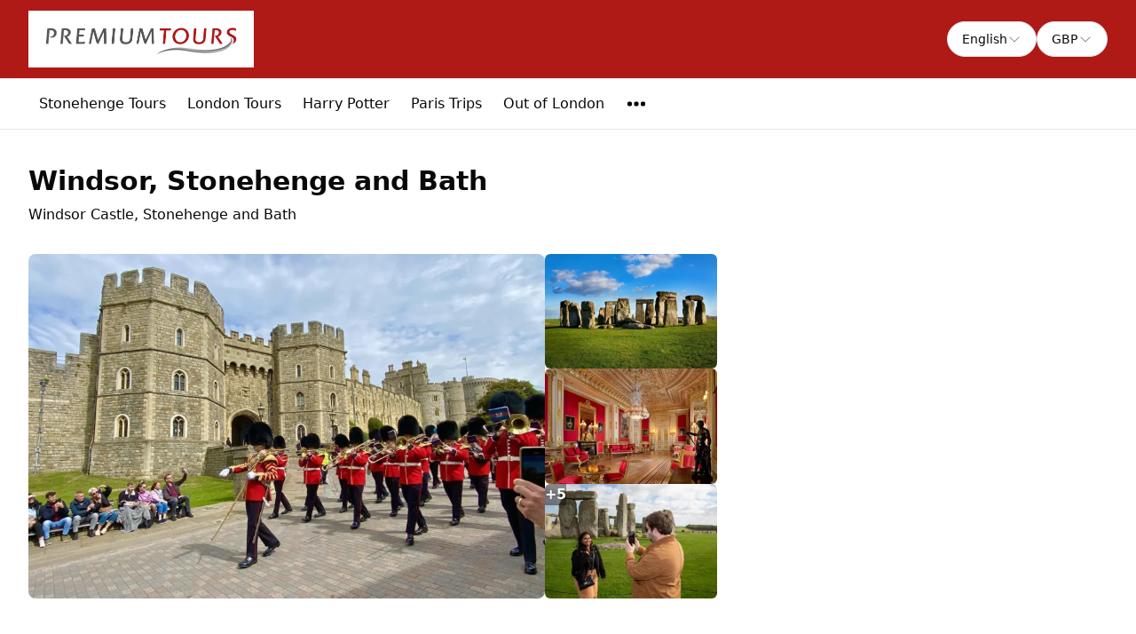

--- FILE ---
content_type: text/html; charset=utf-8
request_url: https://www.premiumtours.co.uk/en/windsor-castle-stonehenge-and-bath
body_size: 43264
content:
<!DOCTYPE html><html lang="en" data-sentry-component="RootLayout" data-sentry-source-file="layout.tsx"><head><meta charSet="utf-8"/><meta name="viewport" content="width=device-width, initial-scale=1"/><link rel="preload" as="image" imageSrcSet="https://cdn.ventrata.com/image/upload/s--K14DFijn--/c_fit,dpr_1,q_auto,,f_webp,h_128/v1736986545/1st_New_premium_logo_arukno_d0ooze.webp 1x, https://cdn.ventrata.com/image/upload/s--K14DFijn--/c_fit,dpr_2,q_30,,f_webp,h_128/v1736986545/1st_New_premium_logo_arukno_d0ooze.webp 2x, https://cdn.ventrata.com/image/upload/s--K14DFijn--/c_fit,dpr_3,q_30,,f_webp,h_128/v1736986545/1st_New_premium_logo_arukno_d0ooze.webp 3x"/><link rel="preload" as="image" imageSrcSet="https://cdn.ventrata.com/image/upload/s--K14DFijn--/c_fit,dpr_1,q_auto,w_176,f_webp,/v1736986545/1st_New_premium_logo_arukno_d0ooze.webp 1x, https://cdn.ventrata.com/image/upload/s--K14DFijn--/c_fit,dpr_2,q_30,w_176,f_webp,/v1736986545/1st_New_premium_logo_arukno_d0ooze.webp 2x, https://cdn.ventrata.com/image/upload/s--K14DFijn--/c_fit,dpr_3,q_30,w_176,f_webp,/v1736986545/1st_New_premium_logo_arukno_d0ooze.webp 3x"/><link rel="preload" as="image" imageSrcSet="https://cdn.ventrata.com/image/upload/s--Vk8dADCF--/c_fill,dpr_1,q_auto,w_300,f_webp,h_200/v1743768198/bigstock-Stonehenge-15530498_preview_s83lc6.webp 1x, https://cdn.ventrata.com/image/upload/s--Vk8dADCF--/c_fill,dpr_2,q_30,w_300,f_webp,h_200/v1743768198/bigstock-Stonehenge-15530498_preview_s83lc6.webp 2x, https://cdn.ventrata.com/image/upload/s--Vk8dADCF--/c_fill,dpr_3,q_30,w_300,f_webp,h_200/v1743768198/bigstock-Stonehenge-15530498_preview_s83lc6.webp 3x"/><link rel="preload" as="image" imageSrcSet="https://cdn.ventrata.com/image/upload/s--e7syJ6Ip--/c_fill,dpr_1,q_auto,w_300,f_webp,h_200/v1710932945/RmCI3B1g_i4xgyg.webp 1x, https://cdn.ventrata.com/image/upload/s--e7syJ6Ip--/c_fill,dpr_2,q_30,w_300,f_webp,h_200/v1710932945/RmCI3B1g_i4xgyg.webp 2x, https://cdn.ventrata.com/image/upload/s--e7syJ6Ip--/c_fill,dpr_3,q_30,w_300,f_webp,h_200/v1710932945/RmCI3B1g_i4xgyg.webp 3x"/><link rel="preload" as="image" imageSrcSet="https://cdn.ventrata.com/image/upload/s--6JjmxsoE--/c_fill,dpr_1,q_auto,w_300,f_webp,h_200/v1761743441/1_238_4_30_nifwnh.webp 1x, https://cdn.ventrata.com/image/upload/s--6JjmxsoE--/c_fill,dpr_2,q_30,w_300,f_webp,h_200/v1761743441/1_238_4_30_nifwnh.webp 2x, https://cdn.ventrata.com/image/upload/s--6JjmxsoE--/c_fill,dpr_3,q_30,w_300,f_webp,h_200/v1761743441/1_238_4_30_nifwnh.webp 3x"/><link rel="preload" as="image" imageSrcSet="https://cdn.ventrata.com/image/upload/s--Vk8dADCF--/c_fill,dpr_1,q_auto,w_200,f_webp,h_133/v1743768198/bigstock-Stonehenge-15530498_preview_s83lc6.webp 1x, https://cdn.ventrata.com/image/upload/s--Vk8dADCF--/c_fill,dpr_2,q_30,w_200,f_webp,h_133/v1743768198/bigstock-Stonehenge-15530498_preview_s83lc6.webp 2x, https://cdn.ventrata.com/image/upload/s--Vk8dADCF--/c_fill,dpr_3,q_30,w_200,f_webp,h_133/v1743768198/bigstock-Stonehenge-15530498_preview_s83lc6.webp 3x"/><link rel="preload" as="image" imageSrcSet="https://cdn.ventrata.com/image/upload/s--e7syJ6Ip--/c_fill,dpr_1,q_auto,w_200,f_webp,h_133/v1710932945/RmCI3B1g_i4xgyg.webp 1x, https://cdn.ventrata.com/image/upload/s--e7syJ6Ip--/c_fill,dpr_2,q_30,w_200,f_webp,h_133/v1710932945/RmCI3B1g_i4xgyg.webp 2x, https://cdn.ventrata.com/image/upload/s--e7syJ6Ip--/c_fill,dpr_3,q_30,w_200,f_webp,h_133/v1710932945/RmCI3B1g_i4xgyg.webp 3x"/><link rel="preload" as="image" imageSrcSet="https://cdn.ventrata.com/image/upload/s--6JjmxsoE--/c_fill,dpr_1,q_auto,w_200,f_webp,h_133/v1761743441/1_238_4_30_nifwnh.webp 1x, https://cdn.ventrata.com/image/upload/s--6JjmxsoE--/c_fill,dpr_2,q_30,w_200,f_webp,h_133/v1761743441/1_238_4_30_nifwnh.webp 2x, https://cdn.ventrata.com/image/upload/s--6JjmxsoE--/c_fill,dpr_3,q_30,w_200,f_webp,h_133/v1761743441/1_238_4_30_nifwnh.webp 3x"/><link rel="preload" as="image" imageSrcSet="https://cdn.ventrata.com/image/upload/s--2N7GiAjX--/c_fill,dpr_1,q_auto,w_200,f_webp,h_133/v1653913518/IMG-20220530-WA0010_k4kfc5.webp 1x, https://cdn.ventrata.com/image/upload/s--2N7GiAjX--/c_fill,dpr_2,q_30,w_200,f_webp,h_133/v1653913518/IMG-20220530-WA0010_k4kfc5.webp 2x, https://cdn.ventrata.com/image/upload/s--2N7GiAjX--/c_fill,dpr_3,q_30,w_200,f_webp,h_133/v1653913518/IMG-20220530-WA0010_k4kfc5.webp 3x"/><link rel="preload" as="image" imageSrcSet="https://cdn.ventrata.com/image/upload/s--gtp1PLiE--/c_fill,dpr_1,q_auto,w_200,f_webp,h_133/v1745399159/thumbnail_IMG_3612_cmi7uf.webp 1x, https://cdn.ventrata.com/image/upload/s--gtp1PLiE--/c_fill,dpr_2,q_30,w_200,f_webp,h_133/v1745399159/thumbnail_IMG_3612_cmi7uf.webp 2x, https://cdn.ventrata.com/image/upload/s--gtp1PLiE--/c_fill,dpr_3,q_30,w_200,f_webp,h_133/v1745399159/thumbnail_IMG_3612_cmi7uf.webp 3x"/><link rel="stylesheet" href="/_next/static/css/ead1870c24def61f.css" data-precedence="next"/><link rel="preload" as="script" fetchPriority="low" href="/_next/static/chunks/webpack-46b1c31357cc4df8.js"/><script src="/_next/static/chunks/4bd1b696-543ec9b65d896c7f.js" async=""></script><script src="/_next/static/chunks/523-7662a605ef08b401.js" async=""></script><script src="/_next/static/chunks/main-app-7b598a92b2a1bf42.js" async=""></script><script src="/_next/static/chunks/app/global-error-12f213a2c3ce5095.js" async=""></script><script src="/_next/static/chunks/app/not-found-364aa8e91a6ce2b1.js" async=""></script><script src="/_next/static/chunks/935-3819753648e45a3b.js" async=""></script><script src="/_next/static/chunks/130-e3fe577f5947e02c.js" async=""></script><script src="/_next/static/chunks/909-aa2a49499247e4c3.js" async=""></script><script src="/_next/static/chunks/app/%5Bdomain%5D/%5Blang%5D/layout-92e1f4dc6a00be09.js" async=""></script><script src="/_next/static/chunks/226-a28bfe32db8ea819.js" async=""></script><script src="/_next/static/chunks/891-1b842cfd1f9a3c23.js" async=""></script><script src="/_next/static/chunks/870-24deac0f7681d9ae.js" async=""></script><script src="/_next/static/chunks/973-a6d3c4583d2a6432.js" async=""></script><script src="/_next/static/chunks/app/%5Bdomain%5D/%5Blang%5D/%5B...path%5D/page-31e97e0cc98e2c1c.js" async=""></script><link rel="preload" as="image" imageSrcSet="https://cdn.ventrata.com/image/upload/s--3XfxZzKD--/c_fill,dpr_1,q_auto,w_200,f_webp,h_133/v1670244769/EH16803_ntoadj.webp 1x, https://cdn.ventrata.com/image/upload/s--3XfxZzKD--/c_fill,dpr_2,q_30,w_200,f_webp,h_133/v1670244769/EH16803_ntoadj.webp 2x, https://cdn.ventrata.com/image/upload/s--3XfxZzKD--/c_fill,dpr_3,q_30,w_200,f_webp,h_133/v1670244769/EH16803_ntoadj.webp 3x"/><link rel="preload" as="image" imageSrcSet="https://cdn.ventrata.com/image/upload/s--1HS-VB5I--/c_fill,dpr_1,q_auto,w_200,f_webp,h_133/v1670244619/bigstock-Roman-City-of-Bath-Architectur-6002482_preview_bhxyje.webp 1x, https://cdn.ventrata.com/image/upload/s--1HS-VB5I--/c_fill,dpr_2,q_30,w_200,f_webp,h_133/v1670244619/bigstock-Roman-City-of-Bath-Architectur-6002482_preview_bhxyje.webp 2x, https://cdn.ventrata.com/image/upload/s--1HS-VB5I--/c_fill,dpr_3,q_30,w_200,f_webp,h_133/v1670244619/bigstock-Roman-City-of-Bath-Architectur-6002482_preview_bhxyje.webp 3x"/><link rel="preload" as="image" imageSrcSet="https://cdn.ventrata.com/image/upload/s--35tamN0---/c_fill,dpr_1,q_auto,w_200,f_webp,h_133/v1670244692/Premium_Tours_Sunday_Wide-83_emkwiy.webp 1x, https://cdn.ventrata.com/image/upload/s--35tamN0---/c_fill,dpr_2,q_30,w_200,f_webp,h_133/v1670244692/Premium_Tours_Sunday_Wide-83_emkwiy.webp 2x, https://cdn.ventrata.com/image/upload/s--35tamN0---/c_fill,dpr_3,q_30,w_200,f_webp,h_133/v1670244692/Premium_Tours_Sunday_Wide-83_emkwiy.webp 3x"/><title>Windsor Castle, Stonehenge and Bath</title><meta name="description" content="The perfect day out of London that includes entrance to Windsor Castle, the Royal residence of the Queen and prehistoric Stonehenge where your guide will help you beat the queues. Entrance to Stonehenge is also included. "/><link rel="canonical" href="https://www.premiumtours.co.uk/en/windsor-castle-stonehenge-and-bath"/><link rel="alternate" hrefLang="en" href="https://www.premiumtours.co.uk/en/windsor-castle-stonehenge-and-bath"/><link rel="alternate" hrefLang="es" href="https://www.premiumtours.co.uk/es/windsor-stonehenge-y-bath"/><link rel="alternate" hrefLang="x-default" href="https://www.premiumtours.co.uk/en/windsor-castle-stonehenge-and-bath"/><meta property="og:title" content="Windsor Castle, Stonehenge and Bath"/><meta property="og:description" content="The perfect day out of London that includes entrance to Windsor Castle, the Royal residence of the Queen and prehistoric Stonehenge where your guide will help you beat the queues. Entrance to Stonehenge is also included. "/><meta property="og:image" content="https://cdn.ventrata.com/image/upload/s--ASc6_d-d--/v1641892992/jll0ga3akv4uwhwkvahl.jpg"/><meta name="twitter:card" content="summary_large_image"/><meta name="twitter:title" content="Windsor Castle, Stonehenge and Bath"/><meta name="twitter:description" content="The perfect day out of London that includes entrance to Windsor Castle, the Royal residence of the Queen and prehistoric Stonehenge where your guide will help you beat the queues. Entrance to Stonehenge is also included. "/><meta name="twitter:image" content="https://cdn.ventrata.com/image/upload/s--ASc6_d-d--/v1641892992/jll0ga3akv4uwhwkvahl.jpg"/><script>(self.__next_s=self.__next_s||[]).push([0,{"children":"\n              window.dataLayer = window.dataLayer || [];\n              function gtag(){window.dataLayer.push(arguments);}\n            ","id":"gtag-function"}])</script><script src="/_next/static/chunks/polyfills-42372ed130431b0a.js" noModule=""></script></head><body class="bg-background text-foreground" style="--ring:347.82178217821775 84.16666666666669% 52.94117647058824%;--primary:347.82178217821775 84.16666666666669% 52.94117647058824%;--primary-light:347.82178217821775 84.16666666666669% 97.94117647058823%;--primary-dark:347.82178217821775 84.16666666666669% 7.941176470588239%;--compliant-text-on-primary:0 0% 0%;--compliant-text-on-primary-light:0 0% 0%;--compliant-primary-on-background:347.82178217821775 84.16666666666669% 52.94117647058824%;--compliant-text-on-header:0 0% 100%;--compliant-text-on-footer:0 0% 100%"><div hidden=""><!--$--><!--/$--></div><style>
    .legacy-content a {
      color: hsl(var(--compliant-primary-on-background));
    }
    .legacy-content a:hover {
      color: var(--primary-dark);
    }
    
  </style><style>

    

    

    

    

    

    

    
	</style><style></style><style></style><div id="custom-head-html"><!-- Google Tag Manager -->

<!-- End Google Tag Manager --></div><style>#nprogress{pointer-events:none}#nprogress .bar{background:#AE0F2F;position:fixed;z-index:calc(infinity);top: 0;left:0;width:100%;height:8px}#nprogress .peg{display:block;position:absolute;right:0;width:100px;height:100%;box-shadow:0 0 10px #AE0F2F,0 0 5px #AE0F2F;opacity:1;-webkit-transform:rotate(3deg) translate(0px,-4px);-ms-transform:rotate(3deg) translate(0px,-4px);transform:rotate(3deg) translate(0px,-4px)}#nprogress .spinner{display:block;position:fixed;z-index:calc(infinity);top: 15px;right:15px}#nprogress .spinner-icon{width:18px;height:18px;box-sizing:border-box;border:2px solid transparent;border-top-color:#AE0F2F;border-left-color:#AE0F2F;border-radius:50%;-webkit-animation:nprogress-spinner 400ms linear infinite;animation:nprogress-spinner 400ms linear infinite}.nprogress-custom-parent{overflow:hidden;position:relative}.nprogress-custom-parent #nprogress .bar,.nprogress-custom-parent #nprogress .spinner{position:absolute}@-webkit-keyframes nprogress-spinner{0%{-webkit-transform:rotate(0deg)}100%{-webkit-transform:rotate(360deg)}}@keyframes nprogress-spinner{0%{transform:rotate(0deg)}100%{transform:rotate(360deg)}}</style><div data-sentry-component="DomainLayout" data-sentry-source-file="DomainLayout.tsx"><div class="border-b border-border bg-background" style="background-color:#af1916" data-sentry-component="LocationsBar" data-sentry-source-file="LocationsBar.tsx"><nav class="flex z-[1000] container mx-auto h-[5.5rem] items-center justify-between"><div class="flex gap-8 items-center"><a data-sentry-element="Link" data-sentry-source-file="HoverLink.tsx" data-sentry-component="HoverLink" href="/en"><img src="https://cdn.ventrata.com/image/upload/s--K14DFijn--/c_fit,dpr_1,q_auto,,,h_128/v1736986545/1st_New_premium_logo_arukno_d0ooze.png" srcSet="https://cdn.ventrata.com/image/upload/s--K14DFijn--/c_fit,dpr_1,q_auto,,f_webp,h_128/v1736986545/1st_New_premium_logo_arukno_d0ooze.webp 1x, https://cdn.ventrata.com/image/upload/s--K14DFijn--/c_fit,dpr_2,q_30,,f_webp,h_128/v1736986545/1st_New_premium_logo_arukno_d0ooze.webp 2x, https://cdn.ventrata.com/image/upload/s--K14DFijn--/c_fit,dpr_3,q_30,,f_webp,h_128/v1736986545/1st_New_premium_logo_arukno_d0ooze.webp 3x" alt="logo" class="max-h-16" data-sentry-component="VentrataImage" data-sentry-source-file="VentrataImage.tsx"/></a><div class="hidden md:flex gap-2" aria-label="Destinations"></div></div><div class="flex md:hidden gap-2 ml-6"><button class="inline-flex items-center justify-center whitespace-nowrap font-medium ring-offset-background transition-colors focus-visible:outline-none focus-visible:ring-2 focus-visible:ring-ring focus-visible:ring-offset-2 disabled:pointer-events-none disabled:opacity-50 cursor-pointer hover:text-accent-foreground h-9 px-3 text-base rounded-full hover:bg-black/20" data-sentry-element="Button" data-sentry-source-file="FullscreenMenu.tsx" type="button" aria-haspopup="dialog" aria-expanded="false" aria-controls="radix-_R_k9av5ur9fivb_" data-state="closed"><svg xmlns="http://www.w3.org/2000/svg" width="24" height="24" fill="currentColor" viewBox="0 0 256 256" class="fill-on-header" data-sentry-element="DotsThreeOutline" data-sentry-source-file="FullscreenMenu.tsx"><path d="M156,128a28,28,0,1,1-28-28A28,28,0,0,1,156,128ZM48,100a28,28,0,1,0,28,28A28,28,0,0,0,48,100Zm160,0a28,28,0,1,0,28,28A28,28,0,0,0,208,100Z"></path></svg><span class="sr-only">Menu</span></button></div><div class="hidden md:flex gap-2 ml-6"><button type="button" role="combobox" aria-controls="radix-_R_m9av5ur9fivb_" aria-expanded="false" aria-autocomplete="none" dir="ltr" data-state="closed" data-placeholder="" class="flex h-10 items-center justify-between border border-input bg-background py-2 text-sm ring-offset-background placeholder:text-muted-foreground focus:outline-none focus:ring-2 focus:ring-ring focus:ring-offset-2 disabled:cursor-not-allowed disabled:opacity-50 [&amp;&gt;span]:line-clamp-1 w-38 rounded-full px-4 gap-1" data-sentry-element="SelectTrigger" data-sentry-source-file="LanguageSelector.tsx"><span data-sentry-element="SelectValue" data-sentry-source-file="LanguageSelector.tsx" style="pointer-events:none">English</span><svg xmlns="http://www.w3.org/2000/svg" width="1em" height="1em" fill="currentColor" viewBox="0 0 256 256" class="h-4 w-4 opacity-50" aria-hidden="true"><path d="M213.66,101.66l-80,80a8,8,0,0,1-11.32,0l-80-80A8,8,0,0,1,53.66,90.34L128,164.69l74.34-74.35a8,8,0,0,1,11.32,11.32Z"></path></svg></button><select aria-hidden="true" tabindex="-1" style="position:absolute;border:0;width:1px;height:1px;padding:0;margin:-1px;overflow:hidden;clip:rect(0, 0, 0, 0);white-space:nowrap;word-wrap:normal"><option value=""></option></select><button type="button" role="combobox" aria-controls="radix-_R_u9av5ur9fivb_" aria-expanded="false" aria-autocomplete="none" dir="ltr" data-state="closed" data-placeholder="" class="flex h-10 items-center justify-between border border-input bg-background py-2 text-sm ring-offset-background placeholder:text-muted-foreground focus:outline-none focus:ring-2 focus:ring-ring focus:ring-offset-2 disabled:cursor-not-allowed disabled:opacity-50 [&amp;&gt;span]:line-clamp-1 w-20 rounded-full px-4" data-sentry-element="SelectTrigger" data-sentry-source-file="CurrenciesSelector.tsx"><span data-sentry-element="SelectValue" data-sentry-source-file="CurrenciesSelector.tsx" style="pointer-events:none">GBP</span><svg xmlns="http://www.w3.org/2000/svg" width="1em" height="1em" fill="currentColor" viewBox="0 0 256 256" class="h-4 w-4 opacity-50" aria-hidden="true"><path d="M213.66,101.66l-80,80a8,8,0,0,1-11.32,0l-80-80A8,8,0,0,1,53.66,90.34L128,164.69l74.34-74.35a8,8,0,0,1,11.32,11.32Z"></path></svg></button><select aria-hidden="true" tabindex="-1" style="position:absolute;border:0;width:1px;height:1px;padding:0;margin:-1px;overflow:hidden;clip:rect(0, 0, 0, 0);white-space:nowrap;word-wrap:normal"><option value=""></option></select></div></nav></div> <div class="border-b border-border hidden md:block bg-background" data-sentry-component="MenuBar" data-sentry-source-file="MenuBar.tsx"><div class="container mx-auto flex justify-start items-center h-14"><ul class="flex gap-4"></ul><ul class="flex gap-2"><li class=""><a class="inline-flex items-center justify-center whitespace-nowrap ring-offset-background transition-colors focus-visible:outline-none focus-visible:ring-2 focus-visible:ring-ring focus-visible:ring-offset-2 disabled:pointer-events-none disabled:opacity-50 cursor-pointer hover:bg-accent hover:text-accent-foreground h-9 px-3 text-base rounded-full font-normal" data-sentry-element="Link" data-sentry-component="HoverLink" data-sentry-source-file="HoverLink.tsx" href="/en/stonehenge-tours">Stonehenge Tours</a></li><li class=""><a class="inline-flex items-center justify-center whitespace-nowrap ring-offset-background transition-colors focus-visible:outline-none focus-visible:ring-2 focus-visible:ring-ring focus-visible:ring-offset-2 disabled:pointer-events-none disabled:opacity-50 cursor-pointer hover:bg-accent hover:text-accent-foreground h-9 px-3 text-base rounded-full font-normal" data-sentry-element="Link" data-sentry-component="HoverLink" data-sentry-source-file="HoverLink.tsx" href="/en/london-tours">London Tours</a></li><li class=""><a class="inline-flex items-center justify-center whitespace-nowrap ring-offset-background transition-colors focus-visible:outline-none focus-visible:ring-2 focus-visible:ring-ring focus-visible:ring-offset-2 disabled:pointer-events-none disabled:opacity-50 cursor-pointer hover:bg-accent hover:text-accent-foreground h-9 px-3 text-base rounded-full font-normal" data-sentry-element="Link" data-sentry-component="HoverLink" data-sentry-source-file="HoverLink.tsx" href="/en/warner-bros-studio-tour-london-the-making-of-harry-potter">Harry Potter</a></li><li class=""><a class="inline-flex items-center justify-center whitespace-nowrap ring-offset-background transition-colors focus-visible:outline-none focus-visible:ring-2 focus-visible:ring-ring focus-visible:ring-offset-2 disabled:pointer-events-none disabled:opacity-50 cursor-pointer hover:bg-accent hover:text-accent-foreground h-9 px-3 text-base rounded-full font-normal" data-sentry-element="Link" data-sentry-component="HoverLink" data-sentry-source-file="HoverLink.tsx" href="/en/paris-day-trips">Paris Trips</a></li><li class=""><a class="inline-flex items-center justify-center whitespace-nowrap ring-offset-background transition-colors focus-visible:outline-none focus-visible:ring-2 focus-visible:ring-ring focus-visible:ring-offset-2 disabled:pointer-events-none disabled:opacity-50 cursor-pointer hover:bg-accent hover:text-accent-foreground h-9 px-3 text-base rounded-full font-normal" data-sentry-element="Link" data-sentry-component="HoverLink" data-sentry-source-file="HoverLink.tsx" href="/en/out-of-london">Out of London</a></li><li class=""><button class="inline-flex items-center justify-center whitespace-nowrap font-medium ring-offset-background transition-colors focus-visible:outline-none focus-visible:ring-2 focus-visible:ring-ring focus-visible:ring-offset-2 disabled:pointer-events-none disabled:opacity-50 cursor-pointer hover:text-accent-foreground h-9 px-3 text-base rounded-full hover:bg-black/20" data-sentry-element="Button" data-sentry-source-file="FullscreenMenu.tsx" type="button" aria-haspopup="dialog" aria-expanded="false" aria-controls="radix-_R_kpav5ur9fivb_" data-state="closed"><svg xmlns="http://www.w3.org/2000/svg" width="24" height="24" fill="currentColor" viewBox="0 0 256 256" class="fill-black" data-sentry-element="DotsThreeOutline" data-sentry-source-file="FullscreenMenu.tsx"><path d="M156,128a28,28,0,1,1-28-28A28,28,0,0,1,156,128ZM48,100a28,28,0,1,0,28,28A28,28,0,0,0,48,100Zm160,0a28,28,0,1,0,28,28A28,28,0,0,0,208,100Z"></path></svg><span class="sr-only">Menu</span></button></li></ul></div></div> <div data-sentry-component="ProductPage" data-sentry-source-file="ProductPage.tsx"><div class="flex overflow-x-auto fixed top-0 inset-x-0 mx-auto border border-transparent dark:border-white/[0.2] dark:bg-black bg-white shadow-[0px_2px_3px_-1px_rgba(0,0,0,0.1),0px_1px_0px_0px_rgba(25,28,33,0.02),0px_0px_0px_1px_rgba(25,28,33,0.08)] z-[5000] py-2 transition-all duration-200 -translate-y-full opacity-0" data-sentry-component="FloatingNav" data-sentry-source-file="FloatingNav.tsx"><div class="container flex gap-8 items-center justify-center sm:justify-between w-full"><div class="gap-4 hidden sm:flex"><a class="relative dark:text-neutral-50 items-center flex space-x-1 text-neutral-600 dark:hover:text-neutral-300 hover:text-neutral-500" data-sentry-element="Link" data-sentry-component="HoverLink" data-sentry-source-file="HoverLink.tsx" href="#overview"><span class="text-xs sm:text-sm text-center text-nowrap">Overview</span></a><a class="relative dark:text-neutral-50 items-center flex space-x-1 text-neutral-600 dark:hover:text-neutral-300 hover:text-neutral-500" data-sentry-element="Link" data-sentry-component="HoverLink" data-sentry-source-file="HoverLink.tsx" href="#included"><span class="text-xs sm:text-sm text-center text-nowrap">Included &amp; Not included</span></a><a class="relative dark:text-neutral-50 items-center flex space-x-1 text-neutral-600 dark:hover:text-neutral-300 hover:text-neutral-500" data-sentry-element="Link" data-sentry-component="HoverLink" data-sentry-source-file="HoverLink.tsx" href="#important-information"><span class="text-xs sm:text-sm text-center text-nowrap">Important information</span></a><a class="relative dark:text-neutral-50 items-center flex space-x-1 text-neutral-600 dark:hover:text-neutral-300 hover:text-neutral-500" data-sentry-element="Link" data-sentry-component="HoverLink" data-sentry-source-file="HoverLink.tsx" href="#highlights"><span class="text-xs sm:text-sm text-center text-nowrap">Highlights</span></a><a class="relative dark:text-neutral-50 items-center flex space-x-1 text-neutral-600 dark:hover:text-neutral-300 hover:text-neutral-500" data-sentry-element="Link" data-sentry-component="HoverLink" data-sentry-source-file="HoverLink.tsx" href="#more-information"><span class="text-xs sm:text-sm text-center text-nowrap">More information</span></a></div><div class="w-full sm:w-auto"><button class="inline-flex items-center justify-center whitespace-nowrap rounded-full text-sm ring-offset-background transition-colors focus-visible:outline-none focus-visible:ring-2 focus-visible:ring-ring focus-visible:ring-offset-2 disabled:pointer-events-none disabled:opacity-50 cursor-pointer font-bold bg-primary text-on-primary hover:bg-primary/90 h-10 p-0 gap-1 w-full overflow-hidden"><a class="flex gap-2 w-full justify-center items-center px-4 py-2 h-full" data-sentry-element="Link" data-sentry-component="HoverLink" data-sentry-source-file="HoverLink.tsx" href="#ventrata-checkout-root">Buy tickets<svg xmlns="http://www.w3.org/2000/svg" width="16" height="16" fill="currentColor" viewBox="0 0 256 256"><path d="M216.49,168.49a12,12,0,0,1-17,0L128,97,56.49,168.49a12,12,0,0,1-17-17l80-80a12,12,0,0,1,17,0l80,80A12,12,0,0,1,216.49,168.49Z"></path></svg></a></button></div></div></div><div class="flex justify-between container gap-10"><div class="py-10 max-w-5xl mx-auto"><div class="flex justify-between flex-wrap gap-6"><div><h1 class="text-foreground text-3xl font-bold mb-2">Windsor, Stonehenge and Bath</h1><h2 class="text-foreground text-base font-normal">Windsor Castle, Stonehenge and Bath</h2></div><div class="flex lg:hidden"><button class="inline-flex items-center justify-center whitespace-nowrap rounded-full text-sm ring-offset-background transition-colors focus-visible:outline-none focus-visible:ring-2 focus-visible:ring-ring focus-visible:ring-offset-2 disabled:pointer-events-none disabled:opacity-50 cursor-pointer font-bold bg-primary text-on-primary hover:bg-primary/90 h-10 px-4 py-2 pl-7 gap-1 w-72" data-sentry-element="Button" data-sentry-source-file="CheckoutButton.tsx">Buy tickets<!-- --> <svg xmlns="http://www.w3.org/2000/svg" width="16" height="16" fill="currentColor" viewBox="0 0 256 256" data-sentry-element="CaretRight" data-sentry-source-file="CheckoutButton.tsx"><path d="M184.49,136.49l-80,80a12,12,0,0,1-17-17L159,128,87.51,56.49a12,12,0,1,1,17-17l80,80A12,12,0,0,1,184.49,136.49Z"></path></svg></button><div></div></div></div><div class="relative"><div class="flex gap-3 mt-8 flex-col md:flex-row" data-sentry-component="ImagesBlock" data-sentry-source-file="ImagesBlock.tsx"><div class="flex grow gap-3 bg-neutral-200 rounded-lg aspect-[3/2] overflow-hidden basis-3/4"><div class=""><picture><source media="(max-width: 768px)" srcSet="https://cdn.ventrata.com/image/upload/s--KN75NAyY--/c_fill,dpr_1,q_auto,w_600,f_webp,h_400/v1761739759/thumbnail_IMG_3630_k25rbk.webp 1x, https://cdn.ventrata.com/image/upload/s--KN75NAyY--/c_fill,dpr_2,q_30,w_600,f_webp,h_400/v1761739759/thumbnail_IMG_3630_k25rbk.webp 2x, https://cdn.ventrata.com/image/upload/s--KN75NAyY--/c_fill,dpr_3,q_30,w_600,f_webp,h_400/v1761739759/thumbnail_IMG_3630_k25rbk.webp 3x"/><img src="https://cdn.ventrata.com/image/upload/s--KN75NAyY--/c_fill,dpr_1,q_auto,w_900,,h_600/v1761739759/thumbnail_IMG_3630_k25rbk.jpg" srcSet="https://cdn.ventrata.com/image/upload/s--KN75NAyY--/c_fill,dpr_1,q_auto,w_900,f_webp,h_600/v1761739759/thumbnail_IMG_3630_k25rbk.webp 1x, https://cdn.ventrata.com/image/upload/s--KN75NAyY--/c_fill,dpr_2,q_30,w_900,f_webp,h_600/v1761739759/thumbnail_IMG_3630_k25rbk.webp 2x, https://cdn.ventrata.com/image/upload/s--KN75NAyY--/c_fill,dpr_3,q_30,w_900,f_webp,h_600/v1761739759/thumbnail_IMG_3630_k25rbk.webp 3x" alt="Main Image" class="w-full h-full" data-sentry-component="VentrataImage" data-sentry-source-file="VentrataImage.tsx"/></picture></div></div><div class="relative flex md:flex-col gap-3 basis-1/4"><button title="View image 1 of 8" class="relative bg-neutral-200 rounded-md cursor-pointer aspect-[3/2] overflow-hidden"><img src="https://cdn.ventrata.com/image/upload/s--Vk8dADCF--/c_fill,dpr_1,q_auto,w_300,,h_200/v1743768198/bigstock-Stonehenge-15530498_preview_s83lc6.jpg" srcSet="https://cdn.ventrata.com/image/upload/s--Vk8dADCF--/c_fill,dpr_1,q_auto,w_300,f_webp,h_200/v1743768198/bigstock-Stonehenge-15530498_preview_s83lc6.webp 1x, https://cdn.ventrata.com/image/upload/s--Vk8dADCF--/c_fill,dpr_2,q_30,w_300,f_webp,h_200/v1743768198/bigstock-Stonehenge-15530498_preview_s83lc6.webp 2x, https://cdn.ventrata.com/image/upload/s--Vk8dADCF--/c_fill,dpr_3,q_30,w_300,f_webp,h_200/v1743768198/bigstock-Stonehenge-15530498_preview_s83lc6.webp 3x" alt="Stonehenge" class="w-full rounded" data-sentry-component="VentrataImage" data-sentry-source-file="VentrataImage.tsx"/></button><button title="View image 2 of 8" class="relative bg-neutral-200 rounded-md cursor-pointer aspect-[3/2] overflow-hidden"><img src="https://cdn.ventrata.com/image/upload/s--e7syJ6Ip--/c_fill,dpr_1,q_auto,w_300,,h_200/v1710932945/RmCI3B1g_i4xgyg.jpg" srcSet="https://cdn.ventrata.com/image/upload/s--e7syJ6Ip--/c_fill,dpr_1,q_auto,w_300,f_webp,h_200/v1710932945/RmCI3B1g_i4xgyg.webp 1x, https://cdn.ventrata.com/image/upload/s--e7syJ6Ip--/c_fill,dpr_2,q_30,w_300,f_webp,h_200/v1710932945/RmCI3B1g_i4xgyg.webp 2x, https://cdn.ventrata.com/image/upload/s--e7syJ6Ip--/c_fill,dpr_3,q_30,w_300,f_webp,h_200/v1710932945/RmCI3B1g_i4xgyg.webp 3x" alt="Windsor Castle: Royal Collection Trust / © His Majesty King Charles III 2024" class="w-full rounded" data-sentry-component="VentrataImage" data-sentry-source-file="VentrataImage.tsx"/></button><button title="View image 3 of 8" class="relative bg-neutral-200 rounded-md cursor-pointer aspect-[3/2] overflow-hidden"><div class="absolute inset-0 flex justify-center items-center font-bold text-white bg-black/40 hover:bg-black/20">+<!-- -->5</div><img src="https://cdn.ventrata.com/image/upload/s--6JjmxsoE--/c_fill,dpr_1,q_auto,w_300,,h_200/v1761743441/1_238_4_30_nifwnh.jpg" srcSet="https://cdn.ventrata.com/image/upload/s--6JjmxsoE--/c_fill,dpr_1,q_auto,w_300,f_webp,h_200/v1761743441/1_238_4_30_nifwnh.webp 1x, https://cdn.ventrata.com/image/upload/s--6JjmxsoE--/c_fill,dpr_2,q_30,w_300,f_webp,h_200/v1761743441/1_238_4_30_nifwnh.webp 2x, https://cdn.ventrata.com/image/upload/s--6JjmxsoE--/c_fill,dpr_3,q_30,w_300,f_webp,h_200/v1761743441/1_238_4_30_nifwnh.webp 3x" alt="Image 3" class="w-full rounded" data-sentry-component="VentrataImage" data-sentry-source-file="VentrataImage.tsx"/></button></div></div></div><div class="w-full border-b border-border py-6 flex gap-8 flex-wrap gap-y-4"></div><section id="overview" class="pt-12"></section><section id="included" class="grid sm:grid-cols-2 pt-12 gap-12"><div><h3 class="text-2xl font-bold mb-4">Included</h3><div data-sentry-component="InclusionExclusionList" data-sentry-source-file="InclusionExclusionList.tsx"><div class="flex gap-1 items-start"><svg xmlns="http://www.w3.org/2000/svg" width="1em" height="1em" fill="currentColor" viewBox="0 0 256 256" class="mt-[1px] shrink-0 w-5 h-5 inline-block text-green-600"><path d="M229.66,77.66l-128,128a8,8,0,0,1-11.32,0l-56-56a8,8,0,0,1,11.32-11.32L96,188.69,218.34,66.34a8,8,0,0,1,11.32,11.32Z"></path></svg><div class="sr-only">Included</div><div class="text-mid text-wrap">Entry to Stonehenge</div></div><div class="flex gap-1 items-start"><svg xmlns="http://www.w3.org/2000/svg" width="1em" height="1em" fill="currentColor" viewBox="0 0 256 256" class="mt-[1px] shrink-0 w-5 h-5 inline-block text-green-600"><path d="M229.66,77.66l-128,128a8,8,0,0,1-11.32,0l-56-56a8,8,0,0,1,11.32-11.32L96,188.69,218.34,66.34a8,8,0,0,1,11.32,11.32Z"></path></svg><div class="sr-only">Included</div><div class="text-mid text-wrap">Entry to Windsor Castle (with entry option selected)</div></div><div class="flex gap-1 items-start"><svg xmlns="http://www.w3.org/2000/svg" width="1em" height="1em" fill="currentColor" viewBox="0 0 256 256" class="mt-[1px] shrink-0 w-5 h-5 inline-block text-green-600"><path d="M229.66,77.66l-128,128a8,8,0,0,1-11.32,0l-56-56a8,8,0,0,1,11.32-11.32L96,188.69,218.34,66.34a8,8,0,0,1,11.32,11.32Z"></path></svg><div class="sr-only">Included</div><div class="text-mid text-wrap">Entry to Roman Baths (with entry option selected)</div></div></div></div></section><section id="important-information" class="pt-12"><h3 class="text-2xl font-bold mb-6">Important information</h3><div class="grid md:grid-cols-2 gap-8 bg-muted rounded-lg p-8"><div><h4 class="text-base font-bold mb-1">Where does the tour depart from and at what time?</h4><div class="legacy-content transition-opacity duration-200 opacity-0" data-sentry-component="LegacyContent" data-sentry-source-file="LegacyContentClient.tsx">Tour departs from Victoria Coach Station, at 7.45am. Victoria Coach Station is located approximately 7 minutes walk from Victoria Train/Underground station on 164 Buckingham Palace Road, SW1W 9TP. Please arrive there for 7.30am as the boarding starts 15 minutes before the departure time 7.45am.</div></div><div><h4 class="text-base font-bold mb-1">When do I return to London?</h4><div class="legacy-content transition-opacity duration-200 opacity-0" data-sentry-component="LegacyContent" data-sentry-source-file="LegacyContentClient.tsx">We will be back in London at approximately 8.30pm subject to traffic conditions.</div></div><div><h4 class="text-base font-bold mb-1">Do I need to take a swimming suit to visit The Roman Baths?</h4><div class="legacy-content transition-opacity duration-200 opacity-0" data-sentry-component="LegacyContent" data-sentry-source-file="LegacyContentClient.tsx">Surprisingly this is a common question, don't worry you are not the only one! The Roman Baths is a museum and you can't swim there so no need to bring a swimming suit.</div></div><div><h4 class="text-base font-bold mb-1">Tour itinerary</h4><div class="legacy-content transition-opacity duration-200 opacity-0" data-sentry-component="LegacyContent" data-sentry-source-file="LegacyContentClient.tsx">07.30				Check-in at Victoria Coach Station Gate 19   
<br>07.45				Tour departs 	 
<br>09.15 - 11.45		        Windsor Castle (if option selected) 			  
<br>13.30 - 15.15		        Bath (Panoramic tour &amp; entry to Roman Baths if option selected) 			
<br>16.30 - 18.00		        Stonehenge             
<br>Approx. 20.15          	Finish (Gloucester Road)
<br>
<br>Timing is subject to change should traffic, weather or any other unforeseen events impact upon our schedule </div></div><div><h4 class="text-base font-bold mb-1">Who should take this tour?</h4><div class="legacy-content transition-opacity duration-200 opacity-0" data-sentry-component="LegacyContent" data-sentry-source-file="LegacyContentClient.tsx">This is the best tour if you would like to see 3 of the most popular visitor destinations with a bit more time spent at each location than the Windsor, Stonehenge, Lacock and Bath tour.</div></div></div></section><section id="highlights" class="pt-12"><div class="mt-8"><h3 class="text-2xl font-bold mb-6 mt-12">Highlights</h3><div class="grid grid-cols-2 sm:grid-cols-3 gap-4"><button title="View image 1 of 8" class="group flex flex-col gap-1 hover:scale-[1.02] transition-all"><img src="https://cdn.ventrata.com/image/upload/s--Vk8dADCF--/c_fill,dpr_1,q_auto,w_200,,h_133/v1743768198/bigstock-Stonehenge-15530498_preview_s83lc6.jpg" srcSet="https://cdn.ventrata.com/image/upload/s--Vk8dADCF--/c_fill,dpr_1,q_auto,w_200,f_webp,h_133/v1743768198/bigstock-Stonehenge-15530498_preview_s83lc6.webp 1x, https://cdn.ventrata.com/image/upload/s--Vk8dADCF--/c_fill,dpr_2,q_30,w_200,f_webp,h_133/v1743768198/bigstock-Stonehenge-15530498_preview_s83lc6.webp 2x, https://cdn.ventrata.com/image/upload/s--Vk8dADCF--/c_fill,dpr_3,q_30,w_200,f_webp,h_133/v1743768198/bigstock-Stonehenge-15530498_preview_s83lc6.webp 3x" alt="Product image 1" class="rounded aspect-[3/2] w-full group-hover:shadow-xl transition-all" data-sentry-component="VentrataImage" data-sentry-source-file="VentrataImage.tsx"/><div class="font-bold max-w-full min-w-0 text-center">Stonehenge</div></button><button title="View image 2 of 8" class="group flex flex-col gap-1 hover:scale-[1.02] transition-all"><img src="https://cdn.ventrata.com/image/upload/s--e7syJ6Ip--/c_fill,dpr_1,q_auto,w_200,,h_133/v1710932945/RmCI3B1g_i4xgyg.jpg" srcSet="https://cdn.ventrata.com/image/upload/s--e7syJ6Ip--/c_fill,dpr_1,q_auto,w_200,f_webp,h_133/v1710932945/RmCI3B1g_i4xgyg.webp 1x, https://cdn.ventrata.com/image/upload/s--e7syJ6Ip--/c_fill,dpr_2,q_30,w_200,f_webp,h_133/v1710932945/RmCI3B1g_i4xgyg.webp 2x, https://cdn.ventrata.com/image/upload/s--e7syJ6Ip--/c_fill,dpr_3,q_30,w_200,f_webp,h_133/v1710932945/RmCI3B1g_i4xgyg.webp 3x" alt="Product image 2" class="rounded aspect-[3/2] w-full group-hover:shadow-xl transition-all" data-sentry-component="VentrataImage" data-sentry-source-file="VentrataImage.tsx"/><div class="font-bold max-w-full min-w-0 text-center">Windsor Castle: Royal Collection Trust / © His Majesty King Charles III 2024</div></button><button title="View image 3 of 8" class="group flex flex-col gap-1 hover:scale-[1.02] transition-all"><img src="https://cdn.ventrata.com/image/upload/s--6JjmxsoE--/c_fill,dpr_1,q_auto,w_200,,h_133/v1761743441/1_238_4_30_nifwnh.jpg" srcSet="https://cdn.ventrata.com/image/upload/s--6JjmxsoE--/c_fill,dpr_1,q_auto,w_200,f_webp,h_133/v1761743441/1_238_4_30_nifwnh.webp 1x, https://cdn.ventrata.com/image/upload/s--6JjmxsoE--/c_fill,dpr_2,q_30,w_200,f_webp,h_133/v1761743441/1_238_4_30_nifwnh.webp 2x, https://cdn.ventrata.com/image/upload/s--6JjmxsoE--/c_fill,dpr_3,q_30,w_200,f_webp,h_133/v1761743441/1_238_4_30_nifwnh.webp 3x" alt="Product image 3" class="rounded aspect-[3/2] w-full group-hover:shadow-xl transition-all" data-sentry-component="VentrataImage" data-sentry-source-file="VentrataImage.tsx"/><div class="font-bold max-w-full min-w-0 text-center"></div></button><button title="View image 4 of 8" class="group flex flex-col gap-1 hover:scale-[1.02] transition-all"><img src="https://cdn.ventrata.com/image/upload/s--2N7GiAjX--/c_fill,dpr_1,q_auto,w_200,,h_133/v1653913518/IMG-20220530-WA0010_k4kfc5.jpg" srcSet="https://cdn.ventrata.com/image/upload/s--2N7GiAjX--/c_fill,dpr_1,q_auto,w_200,f_webp,h_133/v1653913518/IMG-20220530-WA0010_k4kfc5.webp 1x, https://cdn.ventrata.com/image/upload/s--2N7GiAjX--/c_fill,dpr_2,q_30,w_200,f_webp,h_133/v1653913518/IMG-20220530-WA0010_k4kfc5.webp 2x, https://cdn.ventrata.com/image/upload/s--2N7GiAjX--/c_fill,dpr_3,q_30,w_200,f_webp,h_133/v1653913518/IMG-20220530-WA0010_k4kfc5.webp 3x" alt="Product image 4" class="rounded aspect-[3/2] w-full group-hover:shadow-xl transition-all" data-sentry-component="VentrataImage" data-sentry-source-file="VentrataImage.tsx"/><div class="font-bold max-w-full min-w-0 text-center">Windsor Castle</div></button><button title="View image 5 of 8" class="group flex flex-col gap-1 hover:scale-[1.02] transition-all"><img src="https://cdn.ventrata.com/image/upload/s--gtp1PLiE--/c_fill,dpr_1,q_auto,w_200,,h_133/v1745399159/thumbnail_IMG_3612_cmi7uf.jpg" srcSet="https://cdn.ventrata.com/image/upload/s--gtp1PLiE--/c_fill,dpr_1,q_auto,w_200,f_webp,h_133/v1745399159/thumbnail_IMG_3612_cmi7uf.webp 1x, https://cdn.ventrata.com/image/upload/s--gtp1PLiE--/c_fill,dpr_2,q_30,w_200,f_webp,h_133/v1745399159/thumbnail_IMG_3612_cmi7uf.webp 2x, https://cdn.ventrata.com/image/upload/s--gtp1PLiE--/c_fill,dpr_3,q_30,w_200,f_webp,h_133/v1745399159/thumbnail_IMG_3612_cmi7uf.webp 3x" alt="Product image 5" class="rounded aspect-[3/2] w-full group-hover:shadow-xl transition-all" data-sentry-component="VentrataImage" data-sentry-source-file="VentrataImage.tsx"/><div class="font-bold max-w-full min-w-0 text-center">The Long Walk at Windsor</div></button><button title="View image 6 of 8" class="group flex flex-col gap-1 hover:scale-[1.02] transition-all"><img src="https://cdn.ventrata.com/image/upload/s--3XfxZzKD--/c_fill,dpr_1,q_auto,w_200,,h_133/v1670244769/EH16803_ntoadj.jpg" srcSet="https://cdn.ventrata.com/image/upload/s--3XfxZzKD--/c_fill,dpr_1,q_auto,w_200,f_webp,h_133/v1670244769/EH16803_ntoadj.webp 1x, https://cdn.ventrata.com/image/upload/s--3XfxZzKD--/c_fill,dpr_2,q_30,w_200,f_webp,h_133/v1670244769/EH16803_ntoadj.webp 2x, https://cdn.ventrata.com/image/upload/s--3XfxZzKD--/c_fill,dpr_3,q_30,w_200,f_webp,h_133/v1670244769/EH16803_ntoadj.webp 3x" alt="Product image 6" class="rounded aspect-[3/2] w-full group-hover:shadow-xl transition-all" data-sentry-component="VentrataImage" data-sentry-source-file="VentrataImage.tsx"/><div class="font-bold max-w-full min-w-0 text-center">Outside Stonehenge Visitor Centre</div></button><button title="View image 7 of 8" class="group flex flex-col gap-1 hover:scale-[1.02] transition-all"><img src="https://cdn.ventrata.com/image/upload/s--1HS-VB5I--/c_fill,dpr_1,q_auto,w_200,,h_133/v1670244619/bigstock-Roman-City-of-Bath-Architectur-6002482_preview_bhxyje.jpg" srcSet="https://cdn.ventrata.com/image/upload/s--1HS-VB5I--/c_fill,dpr_1,q_auto,w_200,f_webp,h_133/v1670244619/bigstock-Roman-City-of-Bath-Architectur-6002482_preview_bhxyje.webp 1x, https://cdn.ventrata.com/image/upload/s--1HS-VB5I--/c_fill,dpr_2,q_30,w_200,f_webp,h_133/v1670244619/bigstock-Roman-City-of-Bath-Architectur-6002482_preview_bhxyje.webp 2x, https://cdn.ventrata.com/image/upload/s--1HS-VB5I--/c_fill,dpr_3,q_30,w_200,f_webp,h_133/v1670244619/bigstock-Roman-City-of-Bath-Architectur-6002482_preview_bhxyje.webp 3x" alt="Product image 7" class="rounded aspect-[3/2] w-full group-hover:shadow-xl transition-all" data-sentry-component="VentrataImage" data-sentry-source-file="VentrataImage.tsx"/><div class="font-bold max-w-full min-w-0 text-center">The River Avon in Bath</div></button><button title="View image 8 of 8" class="group flex flex-col gap-1 hover:scale-[1.02] transition-all"><img src="https://cdn.ventrata.com/image/upload/s--35tamN0---/c_fill,dpr_1,q_auto,w_200,,h_133/v1670244692/Premium_Tours_Sunday_Wide-83_emkwiy.jpg" srcSet="https://cdn.ventrata.com/image/upload/s--35tamN0---/c_fill,dpr_1,q_auto,w_200,f_webp,h_133/v1670244692/Premium_Tours_Sunday_Wide-83_emkwiy.webp 1x, https://cdn.ventrata.com/image/upload/s--35tamN0---/c_fill,dpr_2,q_30,w_200,f_webp,h_133/v1670244692/Premium_Tours_Sunday_Wide-83_emkwiy.webp 2x, https://cdn.ventrata.com/image/upload/s--35tamN0---/c_fill,dpr_3,q_30,w_200,f_webp,h_133/v1670244692/Premium_Tours_Sunday_Wide-83_emkwiy.webp 3x" alt="Product image 8" class="rounded aspect-[3/2] w-full group-hover:shadow-xl transition-all" data-sentry-component="VentrataImage" data-sentry-source-file="VentrataImage.tsx"/><div class="font-bold max-w-full min-w-0 text-center">Luxury Coach</div></button></div></div></section><section id="more-information" class="pt-12"><h3 class="text-2xl font-bold mb-6">More information</h3><div class="legacy-content transition-opacity duration-200 opacity-0" data-sentry-component="LegacyContent" data-sentry-source-file="LegacyContentClient.tsx"><p>
    Enjoy a full-day guided tour from London to see three of England’s most famous heritage sites.
</p>
<h1>
    <font style="vertical-align: inherit;">TRIP ITINERARY</font>
</h1>
<p>
    <b>Windsor Castle</b>
</p>
<p>
    Over 900 years of royal history are waiting for you in Windsor Castle, which is perched high above the River Thames just outside of London. From William the Conqueror in the 11<sup>th</sup> century, 40 successive monarchs have lived here and left their mark on what is now the largest continuously occupied castle in the world. We shall be amongst the first people to enter Windsor Castle, so you can see for yourself the splendor of St. George's chapel and the sumptuous state apartments. Windsor itself is a pretty town full of traditional shops and historic pubs. Shakespeare is said to have written his play The Merry Wives of Windsor in one of them!
</p>
<p>
    <b><font style="vertical-align: inherit;">Bath</font></b>
</p>
<p>
    <font style="vertical-align: inherit;">Bath, another world heritage site. Bath is a beautiful Georgian city with delightful crescents, terraces and architecture. Following our panoramic tour of the city, there will be time to visit Bath Abbey and Pulteney Bridge overlooking the river Avon cascading over the weir. And you can shop, explore or take afternoon tea in the Pump Rooms while listening to the string quartet.</font>
</p>
<p>
    Why not upgrade to visit The Roman Baths?
</p>
<p>
    <b>The Roman Baths -</b>&nbsp;The Roman Baths were built nearly 2,000 years ago. Built on Britain's only natural hot water spring lies the magnificent Roman public bath complex and Roman temple. At the heart of the World Heritage Site you can walk around the steaming pool on the Roman stone paving and admire the ancient Roman statues and architecture. (Entry to Roman Baths included if upgrade option selected)
</p>
<p>
    <b><font style="vertical-align: inherit;">Stonehenge</font></b>
</p>
<p>
    <font style="vertical-align: inherit;">Stonehenge is the most famous prehistoric monument in the world, and is a world heritage site. Stonehenge stands alone in the vast empty plain of Salisbury.</font> <font style="vertical-align: inherit;">Its origins date back nearly 5,000 years and it has been home to pagan religion and spiritual worship.</font> <font style="vertical-align: inherit;">What was this vast collection of stones intended for?</font> <font style="vertical-align: inherit;">Was it an observatory of the moon, a temple to the sun, or an elaborate cemetery?</font> <font style="vertical-align: inherit;">Who were the people who carved these 40 ton rocks?</font> <font style="vertical-align: inherit;">Come and unlock the secrets for yourself and marvel at this remarkable and mysterious feat of ancient engineering and design.</font>
</p>
<p>
    <font style="vertical-align: inherit;">Returns to London at approximately 20:30pm.</font>
</p>
<p>
    <button class="btn btn-success" type="button">Inclusions</button>
</p>
<ul>
    <li>
        <font style="vertical-align: inherit;">Entry to Windsor Castle&nbsp;(with upgrade option selected)</font>
    </li>
    <li>
        <font style="vertical-align: inherit;">Entry to Stonehenge</font>
    </li>
    <li>
        <font style="vertical-align: inherit;">Entry to Roman Baths Museum (with Upgrade option selected)</font>
    </li>
    <li>
        Panoramic tour of Georgian city of Bath
    </li>
    <li>
        <font style="vertical-align: inherit;">Professional Guide</font>
    </li>
    <li>
        <font style="vertical-align: inherit;">Transportation by Luxury Air-Conditioned Coach</font>
    </li>
</ul>
<p>
    <button class="btn btn-danger" type="button">Exclusions</button>
</p>
<ul>
    <li>
        <font style="vertical-align: inherit;">Gratuities (optional)</font>
    </li>
    <li>
        <font style="vertical-align: inherit;">Hotel drop-offs</font>
    </li>
</ul>
<p>
    <b><font style="vertical-align: inherit;">Please note:</font></b>
</p>
<ul>
    <li>
        Windsor Castle is closed on Tuesdays &amp; Wednesdays and on the 25 - 26 December. On&nbsp;rare occasion&nbsp;the State Apartments are closed and as an alternative we shall visit&nbsp;Queens&nbsp;Mary's&nbsp;Doll's House and St George's Chapel.
    </li>
    <li>
        <b>St. George's Chapel is closed on Sundays.&nbsp; There will be extra time to explore the castle precincts.</b>
    </li>
    <li>
        <font style="vertical-align: inherit;">Tour departs at Victoria Coach Station, Gate 19 - 20, at 7.45am (Boarding starts at 7.30am) The tour concludes near Gloucester Road underground station at approximately 8.30pm.</font>
    </li>
    <li>
        During low season the tour may also include an additional stop in the village of Lacock (Harry Potter filming location).
    </li>
</ul></div></section></div><aside class="shrink-0 h-full w-[440px] py-10 hidden lg:block"><div></div></aside></div><div class="w-full border-t py-16 border-borders"><div class="container"><div class="mx-auto gap-10"><h3 class="text-2xl font-bold mb-2">Related products</h3><div class="py-4 grid grid-cols-1 sm:grid-cols-2 lg:grid-cols-3 gap-6 max-w-[21.5rem] sm:max-w-[46rem] lg:max-w-[67rem] mx-auto md:mx-0"><!--$?--><template id="B:0"></template><div class="h-32 w-32"></div><!--/$--></div></div></div></div></div><footer class="text-on-footer" style="background-color:#af1916" data-sentry-component="Footer" data-sentry-source-file="Footer.tsx"><div class="container grid grid-cols-1 gap-x-8 gap-y-[3.3rem] py-16 sm:grid-cols-2 lg:grid-cols-4"><div class="sm:col-span-2 md:col-span-1 flex flex-col gap-8 row-span-1 lg:row-span-2" data-sentry-component="FooterCompany" data-sentry-source-file="FooterCompany.tsx"><a class="flex rounded" data-sentry-element="Link" data-sentry-source-file="HoverLink.tsx" data-sentry-component="HoverLink" href="/"><img src="https://cdn.ventrata.com/image/upload/s--K14DFijn--/c_fit,dpr_1,q_auto,w_176,,/v1736986545/1st_New_premium_logo_arukno_d0ooze.png" srcSet="https://cdn.ventrata.com/image/upload/s--K14DFijn--/c_fit,dpr_1,q_auto,w_176,f_webp,/v1736986545/1st_New_premium_logo_arukno_d0ooze.webp 1x, https://cdn.ventrata.com/image/upload/s--K14DFijn--/c_fit,dpr_2,q_30,w_176,f_webp,/v1736986545/1st_New_premium_logo_arukno_d0ooze.webp 2x, https://cdn.ventrata.com/image/upload/s--K14DFijn--/c_fit,dpr_3,q_30,w_176,f_webp,/v1736986545/1st_New_premium_logo_arukno_d0ooze.webp 3x" alt="Premium Tours" data-sentry-component="VentrataImage" data-sentry-source-file="VentrataImage.tsx"/></a><div><strong class="text-lg font-bold">Premium Tours</strong><ul class="mt-4 leading-relaxed"><li class="truncate"></li><li class="truncate"><a class="hover:underline" href="mailto:bookings@premiumtours.co.uk">bookings@premiumtours.co.uk</a></li><li class=""></li></ul></div></div><div class="flex flex-col gap-8"><div><strong class="text-lg font-bold">Menu</strong><ul class="mt-4 leading-relaxed"><li data-sentry-component="Item" data-sentry-source-file="Footer.tsx"><a class="block hover:underline truncate" data-sentry-element="Link" data-sentry-source-file="HoverLink.tsx" data-sentry-component="HoverLink" href="/en/stonehenge-tours">Stonehenge Tours</a></li><li data-sentry-component="Item" data-sentry-source-file="Footer.tsx"><a class="block hover:underline truncate" data-sentry-element="Link" data-sentry-source-file="HoverLink.tsx" data-sentry-component="HoverLink" href="/en/london-tours">London Tours</a></li><li data-sentry-component="Item" data-sentry-source-file="Footer.tsx"><a class="block hover:underline truncate" data-sentry-element="Link" data-sentry-source-file="HoverLink.tsx" data-sentry-component="HoverLink" href="/en/warner-bros-studio-tour-london-the-making-of-harry-potter">Harry Potter</a></li><li data-sentry-component="Item" data-sentry-source-file="Footer.tsx"><a class="block hover:underline truncate" data-sentry-element="Link" data-sentry-source-file="HoverLink.tsx" data-sentry-component="HoverLink" href="/en/paris-day-trips">Paris Trips</a></li><li data-sentry-component="Item" data-sentry-source-file="Footer.tsx"><a class="block hover:underline truncate" data-sentry-element="Link" data-sentry-source-file="HoverLink.tsx" data-sentry-component="HoverLink" href="/en/out-of-london">Out of London</a></li><li data-sentry-component="Item" data-sentry-source-file="Footer.tsx"><a class="block hover:underline truncate" data-sentry-element="Link" data-sentry-source-file="HoverLink.tsx" data-sentry-component="HoverLink" href="/en/rock-and-roll-tours">Rock &#x27;n&#x27; Roll</a></li><li data-sentry-component="Item" data-sentry-source-file="Footer.tsx"><a class="block hover:underline truncate" data-sentry-element="Link" data-sentry-source-file="HoverLink.tsx" data-sentry-component="HoverLink" href="/en/value-tours">Value Tours</a></li></ul></div></div><div><strong class="text-lg font-bold">Info</strong><ul class="mt-4 leading-relaxed"><li data-sentry-component="Item" data-sentry-source-file="Footer.tsx"><a class="block hover:underline truncate" data-sentry-element="Link" data-sentry-source-file="HoverLink.tsx" data-sentry-component="HoverLink" href="/en/terms-and-conditions">Terms &amp; Conditions</a></li><li data-sentry-component="Item" data-sentry-source-file="Footer.tsx"><a class="block hover:underline truncate" data-sentry-element="Link" data-sentry-source-file="HoverLink.tsx" data-sentry-component="HoverLink" href="/en/about-us">About Us</a></li><li data-sentry-component="Item" data-sentry-source-file="Footer.tsx"><a class="block hover:underline truncate" data-sentry-element="Link" data-sentry-source-file="HoverLink.tsx" data-sentry-component="HoverLink" href="/en/gifts">Gift Card</a></li><li data-sentry-component="Item" data-sentry-source-file="Footer.tsx"><a class="block hover:underline truncate" data-sentry-element="Link" data-sentry-source-file="HoverLink.tsx" data-sentry-component="HoverLink" href="/en/faq-s">FAQ&#x27;s</a></li><li data-sentry-component="Item" data-sentry-source-file="Footer.tsx"><a class="block hover:underline truncate" data-sentry-element="Link" data-sentry-source-file="HoverLink.tsx" data-sentry-component="HoverLink" href="/en/affiliate">Affiliate</a></li><li data-sentry-component="Item" data-sentry-source-file="Footer.tsx"><a class="block hover:underline truncate" data-sentry-element="Link" data-sentry-source-file="HoverLink.tsx" data-sentry-component="HoverLink" href="/en/privacy-policy">Privacy Policy</a></li><li data-sentry-component="Item" data-sentry-source-file="Footer.tsx"><a class="block hover:underline truncate" data-sentry-element="Link" data-sentry-source-file="HoverLink.tsx" data-sentry-component="HoverLink" href="/en/modern-slavery-statement">Modern Slavery Statement</a></li></ul></div><div><strong class="text-lg font-bold">Agent Login</strong><ul class="mt-4 leading-relaxed"><li data-sentry-component="Item" data-sentry-source-file="Footer.tsx"><a class="block hover:underline truncate" data-sentry-element="Link" data-sentry-source-file="HoverLink.tsx" data-sentry-component="HoverLink" href="https://agent.premiumtours.co.uk">Agent Login</a></li></ul></div><div><strong class="text-lg font-bold">Top categories</strong><ul class="mt-4 font-normal leading-relaxed"><li data-sentry-component="Item" data-sentry-source-file="Footer.tsx"><a class="block hover:underline truncate" data-sentry-element="Link" data-sentry-source-file="HoverLink.tsx" data-sentry-component="HoverLink" href="/en/all-products-1">All Products</a></li><li data-sentry-component="Item" data-sentry-source-file="Footer.tsx"><a class="block hover:underline truncate" data-sentry-element="Link" data-sentry-source-file="HoverLink.tsx" data-sentry-component="HoverLink" href="/en/christmas-tours">Christmas Tours</a></li><li data-sentry-component="Item" data-sentry-source-file="Footer.tsx"><a class="block hover:underline truncate" data-sentry-element="Link" data-sentry-source-file="HoverLink.tsx" data-sentry-component="HoverLink" href="/en/stonehenge-tours">Stonehenge Tours</a></li><li data-sentry-component="Item" data-sentry-source-file="Footer.tsx"><a class="block hover:underline truncate" data-sentry-element="Link" data-sentry-source-file="HoverLink.tsx" data-sentry-component="HoverLink" href="/en/london-tours">London Tours</a></li><li data-sentry-component="Item" data-sentry-source-file="Footer.tsx"><a class="block hover:underline truncate" data-sentry-element="Link" data-sentry-source-file="HoverLink.tsx" data-sentry-component="HoverLink" href="/en/paris-day-trips">Paris Trips</a></li></ul></div><!--$?--><template id="B:1"></template><!--/$--></div><div class="container grid gap-10 md:grid-cols-4"><div class="hidden md:block"></div><div class="col-span-2 flex gap-4"></div></div><div class="container flex justify-between flex-wrap gap-10 py-16"><div>© <!-- -->Premium Tours<!-- --> <!-- -->2026</div><div>Powered by<a class="pl-2 " href="https://ventrata.com"><svg xmlns="http://www.w3.org/2000/svg" width="95" height="21" fill="hsl(var(--compliant-text-on-footer))" class="inline-block" data-sentry-element="svg" data-sentry-component="VentrataLogoFooter" data-sentry-source-file="VentrataLogoFooter.tsx"><path fill-rule="evenodd" d="M62.823 5.236c0-.52.444-.965.963-.965.545 0 .963.452.963.965v1.643h.88c.52 0 .925.407.925.927s-.406.927-.925.927h-.88v4.899c0 .344.095.564.215.694.117.127.292.206.532.206.504 0 .944.392.944.927 0 .536-.44.927-.944.927-.834 0-1.514-.283-1.983-.793-.465-.505-.69-1.198-.69-1.961v-4.9h-.386a.916.916 0 0 1-.925-.926c0-.52.405-.927.925-.927h.386V5.236Zm20.047 0c0-.52.444-.965.963-.965.545 0 .963.452.963.965v1.643h.88c.52 0 .925.407.925.927s-.406.927-.925.927h-.88v4.899c0 .344.095.564.215.694.117.127.292.206.532.206.504 0 .944.392.944.927 0 .536-.44.927-.944.927-.834 0-1.514-.283-1.983-.793-.465-.505-.69-1.198-.69-1.961v-4.9h-.386a.916.916 0 0 1-.925-.926c0-.52.406-.927.925-.927h.386V5.236ZM44.52 7.92c.75-.868 1.834-1.308 3.152-1.308 1.63 0 2.65.657 3.247 1.525.583.846.738 1.854.738 2.544v.029c0 .255 0 .62-.121.92a.963.963 0 0 1-.359.453 1.126 1.126 0 0 1-.636.172h-5.178c.059.706.295 1.266.657 1.662.417.456 1.034.73 1.842.73.991 0 1.562-.368 2.067-.748l.008-.006.008-.005a.875.875 0 0 1 .54-.174c.5 0 .906.407.906.908 0 .353-.178.554-.313.69-.335.335-1.41 1.17-3.216 1.17-1.327 0-2.46-.366-3.257-1.206-.795-.836-1.202-2.085-1.202-3.739 0-1.52.374-2.756 1.117-3.617Zm10.18-.55c.545-.458 1.323-.758 2.226-.758 1.536 0 2.529.463 3.124 1.213.582.733.728 1.673.728 2.513v5.083c0 .54-.425.965-.963.965a.956.956 0 0 1-.964-.965v-4.836c0-.733-.11-1.265-.376-1.613-.249-.327-.692-.563-1.549-.563-.866 0-1.385.26-1.696.634-.322.386-.476.956-.476 1.676v4.702c0 .54-.425.965-.963.965a.956.956 0 0 1-.963-.965v-7.73c0-.539.425-.965.963-.965.425 0 .78.266.91.644Zm18.895.911c.604-.95 1.75-1.669 3.454-1.669 1.172 0 2.124.345 2.785.991.662.647.99 1.555.99 2.602v5.235c0 .52-.424.946-.944.946a.949.949 0 0 1-.91-.693c-.64.53-1.527.789-2.396.789-1.059 0-1.97-.255-2.622-.784-.663-.537-1.02-1.325-1.02-2.295 0-.937.36-1.713 1.026-2.248.656-.527 1.575-.792 2.654-.792h2.324v-.158c0-.566-.184-.99-.488-1.273-.306-.286-.772-.466-1.399-.466-.467 0-.818.07-1.112.204-.294.133-.555.34-.826.647l-.002.002-.001.002c-.11.12-.224.221-.355.289a.908.908 0 0 1-1.309-.814c0-.215.066-.373.146-.507l.003-.004.002-.004Zm14.176 0c.604-.95 1.75-1.669 3.454-1.669 1.171 0 2.124.345 2.784.991.662.647.991 1.555.991 2.602v5.235c0 .52-.425.946-.944.946a.948.948 0 0 1-.91-.693c-.64.53-1.528.789-2.396.789-1.06 0-1.97-.255-2.623-.784-.663-.537-1.02-1.325-1.02-2.295 0-.937.36-1.713 1.026-2.248.656-.527 1.575-.792 2.655-.792h2.324v-.158c0-.566-.185-.99-.488-1.273-.307-.286-.773-.466-1.4-.466-.467 0-.818.07-1.112.204-.294.133-.554.34-.826.647l-.001.002-.002.002a1.28 1.28 0 0 1-.354.289.907.907 0 0 1-1.309-.814c0-.215.066-.373.146-.507l.002-.004.003-.004Zm-18.22-.807c.562-.51 1.361-.824 2.31-.824.52 0 .945.426.945.946s-.425.946-.944.946c-.786 0-1.34.27-1.705.703-.372.44-.581 1.092-.581 1.912v4.264c0 .54-.425.965-.964.965a.956.956 0 0 1-.963-.965v-7.73c0-.539.425-.965.963-.965.464 0 .843.316.94.748Zm-34.832.218c0-.54.425-.966.963-.966.25 0 .456.08.614.213.15.126.235.284.285.41v.001l2.35 5.76 2.35-5.76v-.001a1.03 1.03 0 0 1 .286-.41.928.928 0 0 1 .614-.213c.538 0 .963.426.963.966 0 .182-.052.318-.07.365a.295.295 0 0 0-.005.014l-.005.013-3.238 7.71-.002.005a.967.967 0 0 1-.893.587.966.966 0 0 1-.892-.587l-.003-.006-3.238-7.71-.004-.012a.326.326 0 0 0-.005-.014c-.018-.047-.07-.183-.07-.365Zm10.67 2.785h4.348c-.037-.516-.159-.982-.405-1.334-.286-.408-.776-.715-1.66-.715-.746 0-1.287.238-1.658.633-.314.334-.53.809-.625 1.416Zm29.923 1.991c-.269.195-.435.488-.435.935 0 .406.136.699.392.9.27.213.72.363 1.42.363.595 0 1.161-.184 1.571-.529.403-.338.676-.846.676-1.553v-.443h-2.324c-.576 0-1.015.12-1.3.327Zm14.175 0c-.268.195-.434.488-.434.935 0 .406.135.699.391.9.27.213.721.363 1.42.363.596 0 1.162-.184 1.572-.529.402-.338.676-.846.676-1.553v-.443h-2.324c-.576 0-1.015.12-1.3.327Z" clip-rule="evenodd" data-sentry-element="path" data-sentry-source-file="VentrataLogoFooter.tsx"></path><path d="M3.084 4.396c1.297 0 2.348-1.035 2.348-2.312A2.28 2.28 0 0 0 4.928.65l.13-.096a2.85 2.85 0 0 1 3.947.556l3.32 4.334s-.026 3.04-1.292 4.641-2.893 1.957-2.893 1.957l-.72 4.264L.573 7.364a2.745 2.745 0 0 1 .545-3.887l.06-.044a2.357 2.357 0 0 0 1.907.963Z" data-sentry-element="path" data-sentry-source-file="VentrataLogoFooter.tsx"></path><path d="M26.503 3.412a2.356 2.356 0 0 1-1.923.984c-1.297 0-2.348-1.035-2.348-2.313 0-.55.195-1.055.52-1.452L22.66.562a2.85 2.85 0 0 0-3.952.561l-6.962 9.137s-1.62 1.782-4.33 1.781c-2.711-.001-4.52-1.607-4.52-1.607l6.33 8.186s1.628 1.957 4.7 1.958c3.073.002 4.518-1.954 4.518-1.954L27.126 7.37a2.746 2.746 0 0 0-.54-3.895l-.083-.062Z" data-sentry-element="path" data-sentry-source-file="VentrataLogoFooter.tsx"></path></svg></a></div></div><div class="container legacy-content"><a href="#" onClick="UC_UI.showSecondLayer();" style="color: white;"> Privacy Settings</a>
<p style="user-select: auto;">

  </p></div></footer></div><!--$--><!--/$--><div id="custom-body-html">
<!-- Google Tag Manager (noscript) -->
<noscript><iframe src="https://www.googletagmanager.com/ns.html?id=GTM-K6LNXD2"
height="0" width="0" style="display:none;visibility:hidden"></iframe></noscript>
<!-- End Google Tag Manager (noscript) --></div><script>requestAnimationFrame(function(){$RT=performance.now()});</script><script src="/_next/static/chunks/webpack-46b1c31357cc4df8.js" id="_R_" async=""></script><div hidden id="S:1"><div class="flex flex-col gap-12" data-sentry-component="FooterTopProducts" data-sentry-source-file="FooterTopProducts.tsx"><div><strong class="text-lg font-bold">Top products</strong><ul class="mt-4 font-normal leading-relaxed"><li data-sentry-component="Item" data-sentry-source-file="Footer.tsx"><a class="block hover:underline truncate" data-sentry-element="Link" data-sentry-source-file="HoverLink.tsx" data-sentry-component="HoverLink" href="/en/windsor-castle-stonehenge-lacock-bath-and-14th-century-pub-lunch">Windsor, Stonehenge, Lacock, Bath and 14th Century Pub Lunch</a></li><li data-sentry-component="Item" data-sentry-source-file="Footer.tsx"><a class="block hover:underline truncate" data-sentry-element="Link" data-sentry-source-file="HoverLink.tsx" data-sentry-component="HoverLink" href="/en/warner-bros-studio-tour-london-the-making-of-harry-potter">Warner Bros. Studio Tour London – The Making of Harry Potter</a></li><li data-sentry-component="Item" data-sentry-source-file="Footer.tsx"><a class="block hover:underline truncate" data-sentry-element="Link" data-sentry-source-file="HoverLink.tsx" data-sentry-component="HoverLink" href="/en/luxury-escorted-paris-day-trip-with-lunch-on-the-eiffel-tower-standard-class">Luxury Escorted Paris Day Trip with Lunch on the Eiffel Tower</a></li><li data-sentry-component="Item" data-sentry-source-file="Footer.tsx"><a class="block hover:underline truncate" data-sentry-element="Link" data-sentry-source-file="HoverLink.tsx" data-sentry-component="HoverLink" href="/en/stonehenge-and-full-afternoon-in-bath">Stonehenge and Full Afternoon in Bath</a></li><li data-sentry-component="Item" data-sentry-source-file="Footer.tsx"><a class="block hover:underline truncate" data-sentry-element="Link" data-sentry-source-file="HoverLink.tsx" data-sentry-component="HoverLink" href="/en/westminster-abbey-with-optional-london-eye-fast-track">Westminster Abbey Tour with live guide &amp; refreshments in the 14th-century Cellarium</a></li></ul></div></div></div><script>$RB=[];$RV=function(a){$RT=performance.now();for(var b=0;b<a.length;b+=2){var c=a[b],e=a[b+1];null!==e.parentNode&&e.parentNode.removeChild(e);var f=c.parentNode;if(f){var g=c.previousSibling,h=0;do{if(c&&8===c.nodeType){var d=c.data;if("/$"===d||"/&"===d)if(0===h)break;else h--;else"$"!==d&&"$?"!==d&&"$~"!==d&&"$!"!==d&&"&"!==d||h++}d=c.nextSibling;f.removeChild(c);c=d}while(c);for(;e.firstChild;)f.insertBefore(e.firstChild,c);g.data="$";g._reactRetry&&requestAnimationFrame(g._reactRetry)}}a.length=0};
$RC=function(a,b){if(b=document.getElementById(b))(a=document.getElementById(a))?(a.previousSibling.data="$~",$RB.push(a,b),2===$RB.length&&("number"!==typeof $RT?requestAnimationFrame($RV.bind(null,$RB)):(a=performance.now(),setTimeout($RV.bind(null,$RB),2300>a&&2E3<a?2300-a:$RT+300-a)))):b.parentNode.removeChild(b)};$RC("B:1","S:1")</script><script>(self.__next_f=self.__next_f||[]).push([0])</script><script>self.__next_f.push([1,"1:\"$Sreact.fragment\"\n5:I[7121,[],\"\"]\n6:I[4581,[],\"\"]\n8:I[484,[],\"OutletBoundary\"]\na:I[7837,[],\"AsyncMetadataOutlet\"]\nc:I[484,[],\"ViewportBoundary\"]\ne:I[484,[],\"MetadataBoundary\"]\nf:\"$Sreact.suspense\"\n11:I[3799,[\"219\",\"static/chunks/app/global-error-12f213a2c3ce5095.js\"],\"default\"]\n12:I[1766,[\"345\",\"static/chunks/app/not-found-364aa8e91a6ce2b1.js\"],\"default\"]\n:HL[\"/_next/static/css/ead1870c24def61f.css\",\"style\"]\n"])</script><script>self.__next_f.push([1,"0:{\"P\":null,\"b\":\"LcRY0BiynS8VtS08U9iqY\",\"p\":\"\",\"c\":[\"\",\"en\",\"windsor-castle-stonehenge-and-bath\"],\"i\":false,\"f\":[[[\"\",{\"children\":[[\"domain\",\"www.premiumtours.co.uk\",\"d\"],{\"children\":[[\"lang\",\"en\",\"d\"],{\"children\":[[\"path\",\"windsor-castle-stonehenge-and-bath\",\"c\"],{\"children\":[\"__PAGE__\",{}]}]}]}]},\"$undefined\",\"$undefined\",true],[\"\",[\"$\",\"$1\",\"c\",{\"children\":[null,\"$L2\"]}],{\"children\":[[\"domain\",\"www.premiumtours.co.uk\",\"d\"],[\"$\",\"$1\",\"c\",{\"children\":[[[\"$\",\"link\",\"0\",{\"rel\":\"stylesheet\",\"href\":\"/_next/static/css/ead1870c24def61f.css\",\"precedence\":\"next\",\"crossOrigin\":\"$undefined\",\"nonce\":\"$undefined\"}]],\"$L3\"]}],{\"children\":[[\"lang\",\"en\",\"d\"],[\"$\",\"$1\",\"c\",{\"children\":[null,\"$L4\"]}],{\"children\":[[\"path\",\"windsor-castle-stonehenge-and-bath\",\"c\"],[\"$\",\"$1\",\"c\",{\"children\":[null,[\"$\",\"$L5\",null,{\"parallelRouterKey\":\"children\",\"error\":\"$undefined\",\"errorStyles\":\"$undefined\",\"errorScripts\":\"$undefined\",\"template\":[\"$\",\"$L6\",null,{}],\"templateStyles\":\"$undefined\",\"templateScripts\":\"$undefined\",\"notFound\":\"$undefined\",\"forbidden\":\"$undefined\",\"unauthorized\":\"$undefined\"}]]}],{\"children\":[\"__PAGE__\",[\"$\",\"$1\",\"c\",{\"children\":[\"$L7\",null,[\"$\",\"$L8\",null,{\"children\":[\"$L9\",[\"$\",\"$La\",null,{\"promise\":\"$@b\"}]]}]]}],{},null,false]},null,false]},null,false]},null,false]},null,false],[\"$\",\"$1\",\"h\",{\"children\":[null,[[\"$\",\"$Lc\",null,{\"children\":\"$Ld\"}],null],[\"$\",\"$Le\",null,{\"children\":[\"$\",\"div\",null,{\"hidden\":true,\"children\":[\"$\",\"$f\",null,{\"fallback\":null,\"children\":\"$L10\"}]}]}]]}],false]],\"m\":\"$undefined\",\"G\":[\"$11\",[]],\"s\":false,\"S\":false}\n"])</script><script>self.__next_f.push([1,"2:[\"$\",\"$L5\",null,{\"parallelRouterKey\":\"children\",\"error\":\"$undefined\",\"errorStyles\":\"$undefined\",\"errorScripts\":\"$undefined\",\"template\":[\"$\",\"$L6\",null,{}],\"templateStyles\":\"$undefined\",\"templateScripts\":\"$undefined\",\"notFound\":[[\"$\",\"$L12\",null,{}],[]],\"forbidden\":\"$undefined\",\"unauthorized\":\"$undefined\"}]\n3:[\"$\",\"$L5\",null,{\"parallelRouterKey\":\"children\",\"error\":\"$undefined\",\"errorStyles\":\"$undefined\",\"errorScripts\":\"$undefined\",\"template\":[\"$\",\"$L6\",null,{}],\"templateStyles\":\"$undefined\",\"templateScripts\":\"$undefined\",\"notFound\":\"$undefined\",\"forbidden\":\"$undefined\",\"unauthorized\":\"$undefined\"}]\nd:[[\"$\",\"meta\",\"0\",{\"charSet\":\"utf-8\"}],[\"$\",\"meta\",\"1\",{\"name\":\"viewport\",\"content\":\"width=device-width, initial-scale=1\"}]]\n9:null\n"])</script><script>self.__next_f.push([1,"13:I[2593,[\"935\",\"static/chunks/935-3819753648e45a3b.js\",\"130\",\"static/chunks/130-e3fe577f5947e02c.js\",\"909\",\"static/chunks/909-aa2a49499247e4c3.js\",\"19\",\"static/chunks/app/%5Bdomain%5D/%5Blang%5D/layout-92e1f4dc6a00be09.js\"],\"\"]\n14:I[2773,[\"935\",\"static/chunks/935-3819753648e45a3b.js\",\"130\",\"static/chunks/130-e3fe577f5947e02c.js\",\"909\",\"static/chunks/909-aa2a49499247e4c3.js\",\"19\",\"static/chunks/app/%5Bdomain%5D/%5Blang%5D/layout-92e1f4dc6a00be09.js\"],\"LinguiClientProvider\"]\n15:I[5638,[\"935\",\"static/chunks/935-3819753648e45a3b.js\",\"130\",\"static/chunks/130-e3fe577f5947e02c.js\",\"909\",\"static/chunks/909-aa2a49499247e4c3.js\",\"19\",\"static/chunks/app/%5Bdomain%5D/%5Blang%5D/layout-92e1f4dc6a00be09.js\"],\"default\"]\n"])</script><script>self.__next_f.push([1,"4:[\"$\",\"html\",null,{\"lang\":\"en\",\"data-sentry-component\":\"RootLayout\",\"data-sentry-source-file\":\"layout.tsx\",\"children\":[[\"$\",\"head\",null,{\"children\":[\"$\",\"$L13\",null,{\"id\":\"gtag-function\",\"strategy\":\"beforeInteractive\",\"dangerouslySetInnerHTML\":{\"__html\":\"\\n              window.dataLayer = window.dataLayer || [];\\n              function gtag(){window.dataLayer.push(arguments);}\\n            \"}}]}],[\"$\",\"body\",null,{\"className\":\"bg-background text-foreground\",\"style\":{\"--ring\":\"347.82178217821775 84.16666666666669% 52.94117647058824%\",\"--body-font\":\"\",\"--header-font\":\"\",\"--primary\":\"347.82178217821775 84.16666666666669% 52.94117647058824%\",\"--primary-light\":\"347.82178217821775 84.16666666666669% 97.94117647058823%\",\"--primary-dark\":\"347.82178217821775 84.16666666666669% 7.941176470588239%\",\"--compliant-text-on-primary\":\"0 0% 0%\",\"--compliant-text-on-primary-light\":\"0 0% 0%\",\"--compliant-primary-on-background\":\"347.82178217821775 84.16666666666669% 52.94117647058824%\",\"--compliant-text-on-header\":\"0 0% 100%\",\"--compliant-text-on-footer\":\"0 0% 100%\"},\"children\":[[\"$\",\"style\",null,{\"children\":\"\\n    .legacy-content a {\\n      color: hsl(var(--compliant-primary-on-background));\\n    }\\n    .legacy-content a:hover {\\n      color: var(--primary-dark);\\n    }\\n    \\n  \"}],[\"$\",\"style\",null,{\"children\":\"\\n\\n    \\n\\n    \\n\\n    \\n\\n    \\n\\n    \\n\\n    \\n\\n    \\n\\t\"}],[\"$\",\"style\",null,{\"children\":\"\"}],[\"$\",\"style\",null,{\"children\":\"\"}],[\"$\",\"$L14\",null,{\"initialLocale\":\"en\",\"initialMessages\":{\"all-products\":[\"All Products\"],\"articles\":[\"Articles\"],\"button.buy-tickets\":[\"Buy tickets\"],\"button.view-details\":[\"View details\"],\"categories\":[\"Categories\"],\"contact-form.send-message\":[\"Send Message\"],\"contact-form.sending\":[\"Sending...\"],\"contact-form.success-description\":[\"Thank you. We will be in contact as soon as possible\"],\"contact-form.success-title\":[\"Success\"],\"continent.africa\":[\"Africa\"],\"continent.all-locations\":[\"All locations\"],\"continent.asia\":[\"Asia\"],\"continent.australia\":[\"Australia\"],\"continent.europe\":[\"Europe\"],\"continent.north-america\":[\"North America\"],\"continent.south-america\":[\"South America\"],\"currencies\":[\"Currencies\"],\"destinations\":[\"Destinations\"],\"featured-experiences\":[\"Featured experiences\"],\"featured-products\":[\"Featured products\"],\"languages\":[\"Languages\"],\"menu\":[\"Menu\"],\"or\":[\"or\"],\"pages\":[\"Pages\"],\"product.available-in\":[\"Available in\"],\"product.duration\":[\"Duration\"],\"product.excluded\":[\"Excluded\"],\"product.highlights\":[\"Highlights\"],\"product.important-information\":[\"Important information\"],\"product.included\":[\"Included\"],\"product.included-excluded\":[\"Included \u0026 Not included\"],\"product.more-information\":[\"More information\"],\"product.overview\":[\"Overview\"],\"product.related-products\":[\"Related products\"],\"products\":[\"Products\"],\"search\":[\"Search\"],\"searchbar.placeholder\":[\"Search something specific\"],\"select-destination\":[\"Select destination\"],\"show-less\":[\"Show less\"],\"show-more\":[\"Show more\"],\"show-more-products\":[\"Show more products\"],\"time.days\":[[\"count\",\"plural\",{\"one\":[\"day\"],\"few\":[\"days\"],\"many\":[\"days\"],\"other\":[\"days\"]}]],\"time.hours\":[[\"count\",\"plural\",{\"one\":[\"hour\"],\"few\":[\"hours\"],\"many\":[\"hours\"],\"other\":[\"hours\"]}]],\"time.minutes\":[[\"count\",\"plural\",{\"one\":[\"minute\"],\"few\":[\"minute\"],\"many\":[\"minutes\"],\"other\":[\"minutes\"]}]],\"top-categories\":[\"Top categories\"],\"top-products\":[\"Top products\"],\"view-all-results\":[\"View all results\"]},\"data-sentry-element\":\"LinguiClientProvider\",\"data-sentry-source-file\":\"layout.tsx\",\"children\":[[\"$\",\"$L15\",null,{\"criticalHeadScripts\":[],\"headScripts\":[{\"html\":\"\u003cscript\u003e(function(w,d,s,l,i){w[l]=w[l]||[];w[l].push({'gtm.start':\\nnew Date().getTime(),event:'gtm.js'});var f=d.getElementsByTagName(s)[0],\\nj=d.createElement(s),dl=l!='dataLayer'?'\u0026l='+l:'';j.async=true;j.src=\\n'https://www.googletagmanager.com/gtm.js?id='+i+dl;f.parentNode.insertBefore(j,f);\\n})(window,document,'script','dataLayer','GTM-K6LNXD2');\u003c/script\u003e\",\"attributes\":{},\"content\":\"(function(w,d,s,l,i){w[l]=w[l]||[];w[l].push({'gtm.start':\\nnew Date().getTime(),event:'gtm.js'});var f=d.getElementsByTagName(s)[0],\\nj=d.createElement(s),dl=l!='dataLayer'?'\u0026l='+l:'';j.async=true;j.src=\\n'https://www.googletagmanager.com/gtm.js?id='+i+dl;f.parentNode.insertBefore(j,f);\\n})(window,document,'script','dataLayer','GTM-K6LNXD2');\"}],\"bodyScripts\":[{\"html\":\"\u003cscript id=\\\"usercentrics-cmp\\\" src=\\\"https://web.cmp.usercentrics.eu/ui/loader.js\\\" data-settings-id=\\\"yuhzC1-W6GZ4Yk\\\" async=\\\"\\\"\u003e\u003c/script\u003e\",\"attributes\":{\"id\":\"usercentrics-cmp\",\"src\":\"https://web.cmp.usercentrics.eu/ui/loader.js\",\"data-settings-id\":\"yuhzC1-W6GZ4Yk\",\"async\":\"\"},\"content\":\"\"}],\"googleAnalytics\":{\"gaId\":\"G-F4XX46XJ8E\"},\"posthog\":{\"enabled\":true}}],\"$L16\",\"$L17\",\"$L18\",\"$L19\",\"$L1a\"]}]]}]]}]\n"])</script><script>self.__next_f.push([1,"1b:I[2672,[\"935\",\"static/chunks/935-3819753648e45a3b.js\",\"130\",\"static/chunks/130-e3fe577f5947e02c.js\",\"909\",\"static/chunks/909-aa2a49499247e4c3.js\",\"19\",\"static/chunks/app/%5Bdomain%5D/%5Blang%5D/layout-92e1f4dc6a00be09.js\"],\"default\"]\n1c:I[5348,[\"935\",\"static/chunks/935-3819753648e45a3b.js\",\"130\",\"static/chunks/130-e3fe577f5947e02c.js\",\"909\",\"static/chunks/909-aa2a49499247e4c3.js\",\"19\",\"static/chunks/app/%5Bdomain%5D/%5Blang%5D/layout-92e1f4dc6a00be09.js\"],\"\"]\n1d:I[2166,[\"935\",\"static/chunks/935-3819753648e45a3b.js\",\"130\",\"static/chunks/130-e3fe577f5947e02c.js\",\"909\",\"static/chunks/909-aa2a49499247e4c3.js\",\"19\",\"static/chunks/app/%5Bdomain%5D/%5Blang%5D/layout-92e1f4dc6a00be09.js\"],\"default\"]\n16:[\"$\",\"div\",null,{\"id\":\"custom-head-html\",\"dangerouslySetInnerHTML\":{\"__html\":\"\u003c!-- Google Tag Manager --\u003e\\n\\n\u003c!-- End Google Tag Manager --\u003e\"}}]\n17:[\"$\",\"$L1b\",null,{}]\n18:[\"$\",\"$L1c\",null,{\"height\":8,\"color\":\"#AE0F2F\",\"zIndex\":\"calc(infinity)\",\"data-sentry-element\":\"NextTopLoader\",\"data-sentry-source-file\":\"layout.tsx\"}]\n19:[\"$\",\"$L1d\",null,{\"data-sentry-element\":\"ClientProviders\",\"data-sentry-source-file\":\"layout.tsx\",\"children\":[\"$\",\"$L5\",null,{\"parallelRouterKey\":\"children\",\"error\":\"$undefined\",\"errorStyles\":\"$undefined\",\"errorScripts\":\"$undefined\",\"template\":[\"$\",\"$L6\",null,{}],\"templateStyles\":\"$undefined\",\"templateScripts\":\"$undefined\",\"notFound\":\"$undefined\",\"forbidden\":\"$undefined\",\"unauthorized\":\"$undefined\"}]}]\n1a:[\"$\",\"div\",null,{\"id\":\"custom-body-html\",\"dangerouslySetInnerHTML\":{\"__html\":\"\\n\u003c!-- Google Tag Manager (noscript) --\u003e\\n\u003cnoscript\u003e\u003ciframe src=\\\"https://www.googletagmanager.com/ns.html?id=GTM-K6LNXD2\\\"\\nheight=\\\"0\\\" width=\\\"0\\\" style=\\\"display:none;visibility:hidden\\\"\u003e\u003c/iframe\u003e\u003c/noscript\u003e\\n\u003c!-- End Google Tag Manager (noscript) --\u003e\"}}]\n"])</script><script>self.__next_f.push([1,"22:I[7759,[\"935\",\"static/chunks/935-3819753648e45a3b.js\",\"226\",\"static/chunks/226-a28bfe32db8ea819.js\",\"891\",\"static/chunks/891-1b842cfd1f9a3c23.js\",\"870\",\"static/chunks/870-24deac0f7681d9ae.js\",\"973\",\"static/chunks/973-a6d3c4583d2a6432.js\",\"298\",\"static/chunks/app/%5Bdomain%5D/%5Blang%5D/%5B...path%5D/page-31e97e0cc98e2c1c.js\"],\"default\"]\n7:[\"$\",\"div\",null,{\"data-sentry-component\":\"DomainLayout\",\"data-sentry-source-file\":\"DomainLayout.tsx\",\"children\":[[\"$L1e\",\" \",\"$L1f\",\" \"],\"$L20\",\"$L21\",null,[\"$\",\"$L22\",null,{\"type\":\"checkout\",\"apiKey\":\"$undefined\",\"apiDomain\":\"www.premiumtours.co.uk\",\"currency\":\"GBP\",\"language\":\"en\",\"theme\":\"light\",\"primaryColor\":\"#EC224B\",\"env\":\"live\",\"data-sentry-element\":\"VentrataCheckoutScript\",\"data-sentry-source-file\":\"DomainLayout.tsx\"}]]}]\n"])</script><script>self.__next_f.push([1,"23:I[7397,[\"935\",\"static/chunks/935-3819753648e45a3b.js\",\"226\",\"static/chunks/226-a28bfe32db8ea819.js\",\"891\",\"static/chunks/891-1b842cfd1f9a3c23.js\",\"870\",\"static/chunks/870-24deac0f7681d9ae.js\",\"973\",\"static/chunks/973-a6d3c4583d2a6432.js\",\"298\",\"static/chunks/app/%5Bdomain%5D/%5Blang%5D/%5B...path%5D/page-31e97e0cc98e2c1c.js\"],\"default\"]\n24:I[1228,[\"935\",\"static/chunks/935-3819753648e45a3b.js\",\"226\",\"static/chunks/226-a28bfe32db8ea819.js\",\"891\",\"static/chunks/891-1b842cfd1f9a3c23.js\",\"870\",\"static/chunks/870-24deac0f7681d9ae.js\",\"973\",\"static/chunks/973-a6d3c4583d2a6432.js\",\"298\",\"static/chunks/app/%5Bdomain%5D/%5Blang%5D/%5B...path%5D/page-31e97e0cc98e2c1c.js\"],\"default\"]\n25:I[5567,[\"935\",\"static/chunks/935-3819753648e45a3b.js\",\"226\",\"static/chunks/226-a28bfe32db8ea819.js\",\"891\",\"static/chunks/891-1b842cfd1f9a3c23.js\",\"870\",\"static/chunks/870-24deac0f7681d9ae.js\",\"973\",\"static/chunks/973-a6d3c4583d2a6432.js\",\"298\",\"static/chunks/app/%5Bdomain%5D/%5Blang%5D/%5B...path%5D/page-31e97e0cc98e2c1c.js\"],\"default\"]\n27:I[884,[\"935\",\"static/chunks/935-3819753648e45a3b.js\",\"226\",\"static/chunks/226-a28bfe32db8ea819.js\",\"891\",\"static/chunks/891-1b842cfd1f9a3c23.js\",\"870\",\"static/chunks/870-24deac0f7681d9ae.js\",\"973\",\"static/chunks/973-a6d3c4583d2a6432.js\",\"298\",\"static/chunks/app/%5Bdomain%5D/%5Blang%5D/%5B...path%5D/page-31e97e0cc98e2c1c.js\"],\"LanguageSelector\"]\n28:I[2755,[\"935\",\"static/chunks/935-3819753648e45a3b.js\",\"226\",\"static/chunks/226-a28bfe32db8ea819.js\",\"891\",\"static/chunks/891-1b842cfd1f9a3c23.js\",\"870\",\"static/chunks/870-24deac0f7681d9ae.js\",\"973\",\"static/chunks/973-a6d3c4583d2a6432.js\",\"298\",\"static/chunks/app/%5Bdomain%5D/%5Blang%5D/%5B...path%5D/page-31e97e0cc98e2c1c.js\"],\"CurrenciesSelector\"]\n"])</script><script>self.__next_f.push([1,"1e:[\"$\",\"div\",null,{\"className\":\"border-b border-border bg-background\",\"style\":{\"backgroundColor\":\"#af1916\"},\"data-sentry-component\":\"LocationsBar\",\"data-sentry-source-file\":\"LocationsBar.tsx\",\"children\":[\"$\",\"nav\",null,{\"className\":\"flex z-[1000] container mx-auto h-[5.5rem] items-center justify-between\",\"children\":[[\"$\",\"div\",null,{\"className\":\"flex gap-8 items-center\",\"children\":[[\"$\",\"$L23\",null,{\"href\":\"/en\",\"data-sentry-element\":\"HoverLink\",\"data-sentry-source-file\":\"LocationsBar.tsx\",\"children\":[\"$\",\"img\",null,{\"src\":\"https://cdn.ventrata.com/image/upload/s--K14DFijn--/c_fit,dpr_1,q_auto,,,h_128/v1736986545/1st_New_premium_logo_arukno_d0ooze.png\",\"srcSet\":\"https://cdn.ventrata.com/image/upload/s--K14DFijn--/c_fit,dpr_1,q_auto,,f_webp,h_128/v1736986545/1st_New_premium_logo_arukno_d0ooze.webp 1x, https://cdn.ventrata.com/image/upload/s--K14DFijn--/c_fit,dpr_2,q_30,,f_webp,h_128/v1736986545/1st_New_premium_logo_arukno_d0ooze.webp 2x, https://cdn.ventrata.com/image/upload/s--K14DFijn--/c_fit,dpr_3,q_30,,f_webp,h_128/v1736986545/1st_New_premium_logo_arukno_d0ooze.webp 3x\",\"alt\":\"logo\",\"className\":\"max-h-16\",\"data-sentry-component\":\"VentrataImage\",\"data-sentry-source-file\":\"VentrataImage.tsx\"}]}],[\"$\",\"div\",null,{\"className\":\"hidden md:flex gap-2\",\"aria-label\":\"Destinations\",\"children\":[]}]]}],[\"$\",\"div\",null,{\"className\":\"flex md:hidden gap-2 ml-6\",\"children\":[[\"$\",\"$L24\",null,{\"mobile\":true,\"notices\":[],\"data-sentry-element\":\"NoticeNotification\",\"data-sentry-source-file\":\"LocationsBar.tsx\"}],[\"$\",\"$L25\",null,{\"destinations\":[],\"currencies\":[\"USD\",\"EUR\",\"GBP\",\"AUD\",\"CAD\"],\"languages\":[\"en\",\"es\"],\"pageContext\":{\"env\":\"live\",\"apiKeyOrDomain\":\"www.premiumtours.co.uk\",\"language\":\"en\",\"destinationId\":null,\"currency\":\"GBP\"},\"headerBackground\":\"#af1916\",\"data-sentry-element\":\"FullscreenMenu\",\"data-sentry-source-file\":\"LocationsBar.tsx\",\"children\":\"$L26\"}]]}],[\"$\",\"div\",null,{\"className\":\"hidden md:flex gap-2 ml-6\",\"children\":[[\"$\",\"$L24\",null,{\"notices\":\"$1e:props:children:props:children:1:props:children:0:props:notices\",\"data-sentry-element\":\"NoticeNotification\",\"data-sentry-source-file\":\"LocationsBar.tsx\"}],[\"$\",\"$L27\",null,{\"availableLanguages\":\"$1e:props:children:props:children:1:props:children:1:props:languages\",\"currentLanguage\":\"en\"}],[\"$\",\"$L28\",null,{\"availableCurrencies\":\"$1e:props:children:props:children:1:props:children:1:props:currencies\",\"currency\":\"GBP\"}]]}]]}]}]\n"])</script><script>self.__next_f.push([1,"1f:[\"$\",\"div\",null,{\"className\":\"border-b border-border hidden md:block bg-background\",\"data-sentry-component\":\"MenuBar\",\"data-sentry-source-file\":\"MenuBar.tsx\",\"children\":[\"$\",\"div\",null,{\"className\":\"container mx-auto flex justify-start items-center h-14\",\"children\":[[\"$\",\"ul\",null,{\"className\":\"flex gap-4\"}],[\"$\",\"ul\",null,{\"className\":\"flex gap-2\",\"children\":[[[\"$\",\"li\",\"0\",{\"className\":\"\",\"children\":[\"$\",\"$L23\",null,{\"href\":\"/en/stonehenge-tours\",\"children\":\"Stonehenge Tours\",\"className\":\"inline-flex items-center justify-center whitespace-nowrap ring-offset-background transition-colors focus-visible:outline-none focus-visible:ring-2 focus-visible:ring-ring focus-visible:ring-offset-2 disabled:pointer-events-none disabled:opacity-50 cursor-pointer hover:bg-accent hover:text-accent-foreground h-9 px-3 text-base rounded-full font-normal\",\"ref\":null}]}],[\"$\",\"li\",\"1\",{\"className\":\"\",\"children\":[\"$\",\"$L23\",null,{\"href\":\"/en/london-tours\",\"children\":\"London Tours\",\"className\":\"inline-flex items-center justify-center whitespace-nowrap ring-offset-background transition-colors focus-visible:outline-none focus-visible:ring-2 focus-visible:ring-ring focus-visible:ring-offset-2 disabled:pointer-events-none disabled:opacity-50 cursor-pointer hover:bg-accent hover:text-accent-foreground h-9 px-3 text-base rounded-full font-normal\",\"ref\":null}]}],[\"$\",\"li\",\"2\",{\"className\":\"\",\"children\":[\"$\",\"$L23\",null,{\"href\":\"/en/warner-bros-studio-tour-london-the-making-of-harry-potter\",\"children\":\"Harry Potter\",\"className\":\"inline-flex items-center justify-center whitespace-nowrap ring-offset-background transition-colors focus-visible:outline-none focus-visible:ring-2 focus-visible:ring-ring focus-visible:ring-offset-2 disabled:pointer-events-none disabled:opacity-50 cursor-pointer hover:bg-accent hover:text-accent-foreground h-9 px-3 text-base rounded-full font-normal\",\"ref\":null}]}],[\"$\",\"li\",\"3\",{\"className\":\"\",\"children\":[\"$\",\"$L23\",null,{\"href\":\"/en/paris-day-trips\",\"children\":\"Paris Trips\",\"className\":\"inline-flex items-center justify-center whitespace-nowrap ring-offset-background transition-colors focus-visible:outline-none focus-visible:ring-2 focus-visible:ring-ring focus-visible:ring-offset-2 disabled:pointer-events-none disabled:opacity-50 cursor-pointer hover:bg-accent hover:text-accent-foreground h-9 px-3 text-base rounded-full font-normal\",\"ref\":null}]}],[\"$\",\"li\",\"4\",{\"className\":\"\",\"children\":[\"$\",\"$L23\",null,{\"href\":\"/en/out-of-london\",\"children\":\"Out of London\",\"className\":\"inline-flex items-center justify-center whitespace-nowrap ring-offset-background transition-colors focus-visible:outline-none focus-visible:ring-2 focus-visible:ring-ring focus-visible:ring-offset-2 disabled:pointer-events-none disabled:opacity-50 cursor-pointer hover:bg-accent hover:text-accent-foreground h-9 px-3 text-base rounded-full font-normal\",\"ref\":null}]}]],[\"$\",\"li\",null,{\"className\":\"\",\"children\":[\"$\",\"$L25\",null,{\"destinations\":\"$1e:props:children:props:children:1:props:children:1:props:destinations\",\"currencies\":\"$1e:props:children:props:children:1:props:children:1:props:currencies\",\"languages\":\"$1e:props:children:props:children:1:props:children:1:props:languages\",\"pageContext\":{\"env\":\"live\",\"apiKeyOrDomain\":\"www.premiumtours.co.uk\",\"language\":\"en\",\"destinationId\":null,\"currency\":\"GBP\"},\"data-sentry-element\":\"FullscreenMenu\",\"data-sentry-source-file\":\"MenuBar.tsx\",\"children\":\"$L29\"}]}]]}]]}]}]\n"])</script><script>self.__next_f.push([1,"2f:Teb0,"])</script><script>self.__next_f.push([1,"M62.823 5.236c0-.52.444-.965.963-.965.545 0 .963.452.963.965v1.643h.88c.52 0 .925.407.925.927s-.406.927-.925.927h-.88v4.899c0 .344.095.564.215.694.117.127.292.206.532.206.504 0 .944.392.944.927 0 .536-.44.927-.944.927-.834 0-1.514-.283-1.983-.793-.465-.505-.69-1.198-.69-1.961v-4.9h-.386a.916.916 0 0 1-.925-.926c0-.52.405-.927.925-.927h.386V5.236Zm20.047 0c0-.52.444-.965.963-.965.545 0 .963.452.963.965v1.643h.88c.52 0 .925.407.925.927s-.406.927-.925.927h-.88v4.899c0 .344.095.564.215.694.117.127.292.206.532.206.504 0 .944.392.944.927 0 .536-.44.927-.944.927-.834 0-1.514-.283-1.983-.793-.465-.505-.69-1.198-.69-1.961v-4.9h-.386a.916.916 0 0 1-.925-.926c0-.52.406-.927.925-.927h.386V5.236ZM44.52 7.92c.75-.868 1.834-1.308 3.152-1.308 1.63 0 2.65.657 3.247 1.525.583.846.738 1.854.738 2.544v.029c0 .255 0 .62-.121.92a.963.963 0 0 1-.359.453 1.126 1.126 0 0 1-.636.172h-5.178c.059.706.295 1.266.657 1.662.417.456 1.034.73 1.842.73.991 0 1.562-.368 2.067-.748l.008-.006.008-.005a.875.875 0 0 1 .54-.174c.5 0 .906.407.906.908 0 .353-.178.554-.313.69-.335.335-1.41 1.17-3.216 1.17-1.327 0-2.46-.366-3.257-1.206-.795-.836-1.202-2.085-1.202-3.739 0-1.52.374-2.756 1.117-3.617Zm10.18-.55c.545-.458 1.323-.758 2.226-.758 1.536 0 2.529.463 3.124 1.213.582.733.728 1.673.728 2.513v5.083c0 .54-.425.965-.963.965a.956.956 0 0 1-.964-.965v-4.836c0-.733-.11-1.265-.376-1.613-.249-.327-.692-.563-1.549-.563-.866 0-1.385.26-1.696.634-.322.386-.476.956-.476 1.676v4.702c0 .54-.425.965-.963.965a.956.956 0 0 1-.963-.965v-7.73c0-.539.425-.965.963-.965.425 0 .78.266.91.644Zm18.895.911c.604-.95 1.75-1.669 3.454-1.669 1.172 0 2.124.345 2.785.991.662.647.99 1.555.99 2.602v5.235c0 .52-.424.946-.944.946a.949.949 0 0 1-.91-.693c-.64.53-1.527.789-2.396.789-1.059 0-1.97-.255-2.622-.784-.663-.537-1.02-1.325-1.02-2.295 0-.937.36-1.713 1.026-2.248.656-.527 1.575-.792 2.654-.792h2.324v-.158c0-.566-.184-.99-.488-1.273-.306-.286-.772-.466-1.399-.466-.467 0-.818.07-1.112.204-.294.133-.555.34-.826.647l-.002.002-.001.002c-.11.12-.224.221-.355.289a.908.908 0 0 1-1.309-.814c0-.215.066-.373.146-.507l.003-.004.002-.004Zm14.176 0c.604-.95 1.75-1.669 3.454-1.669 1.171 0 2.124.345 2.784.991.662.647.991 1.555.991 2.602v5.235c0 .52-.425.946-.944.946a.948.948 0 0 1-.91-.693c-.64.53-1.528.789-2.396.789-1.06 0-1.97-.255-2.623-.784-.663-.537-1.02-1.325-1.02-2.295 0-.937.36-1.713 1.026-2.248.656-.527 1.575-.792 2.655-.792h2.324v-.158c0-.566-.185-.99-.488-1.273-.307-.286-.773-.466-1.4-.466-.467 0-.818.07-1.112.204-.294.133-.554.34-.826.647l-.001.002-.002.002a1.28 1.28 0 0 1-.354.289.907.907 0 0 1-1.309-.814c0-.215.066-.373.146-.507l.002-.004.003-.004Zm-18.22-.807c.562-.51 1.361-.824 2.31-.824.52 0 .945.426.945.946s-.425.946-.944.946c-.786 0-1.34.27-1.705.703-.372.44-.581 1.092-.581 1.912v4.264c0 .54-.425.965-.964.965a.956.956 0 0 1-.963-.965v-7.73c0-.539.425-.965.963-.965.464 0 .843.316.94.748Zm-34.832.218c0-.54.425-.966.963-.966.25 0 .456.08.614.213.15.126.235.284.285.41v.001l2.35 5.76 2.35-5.76v-.001a1.03 1.03 0 0 1 .286-.41.928.928 0 0 1 .614-.213c.538 0 .963.426.963.966 0 .182-.052.318-.07.365a.295.295 0 0 0-.005.014l-.005.013-3.238 7.71-.002.005a.967.967 0 0 1-.893.587.966.966 0 0 1-.892-.587l-.003-.006-3.238-7.71-.004-.012a.326.326 0 0 0-.005-.014c-.018-.047-.07-.183-.07-.365Zm10.67 2.785h4.348c-.037-.516-.159-.982-.405-1.334-.286-.408-.776-.715-1.66-.715-.746 0-1.287.238-1.658.633-.314.334-.53.809-.625 1.416Zm29.923 1.991c-.269.195-.435.488-.435.935 0 .406.136.699.392.9.27.213.72.363 1.42.363.595 0 1.161-.184 1.571-.529.403-.338.676-.846.676-1.553v-.443h-2.324c-.576 0-1.015.12-1.3.327Zm14.175 0c-.268.195-.434.488-.434.935 0 .406.135.699.391.9.27.213.721.363 1.42.363.596 0 1.162-.184 1.572-.529.402-.338.676-.846.676-1.553v-.443h-2.324c-.576 0-1.015.12-1.3.327Z"])</script><script>self.__next_f.push([1,"21:[\"$\",\"footer\",null,{\"className\":\"text-on-footer\",\"style\":{\"backgroundColor\":\"#af1916\"},\"data-sentry-component\":\"Footer\",\"data-sentry-source-file\":\"Footer.tsx\",\"children\":[[\"$\",\"div\",null,{\"className\":\"container grid grid-cols-1 gap-x-8 gap-y-[3.3rem] py-16 sm:grid-cols-2 lg:grid-cols-4\",\"children\":[\"$L2a\",\"$L2b\",[\"$L2c\",[\"$\",\"$f\",null,{\"fallback\":null,\"data-sentry-element\":\"Suspense\",\"data-sentry-source-file\":\"Footer.tsx\",\"children\":\"$L2d\"}]],\"$L2e\"]}],[\"$\",\"div\",null,{\"className\":\"container grid gap-10 md:grid-cols-4\",\"children\":[[\"$\",\"div\",null,{\"className\":\"hidden md:block\"}],[\"$\",\"div\",null,{\"className\":\"col-span-2 flex gap-4\"}]]}],[\"$\",\"div\",null,{\"className\":\"container flex justify-between flex-wrap gap-10 py-16\",\"children\":[[\"$\",\"div\",null,{\"children\":[\"© \",\"Premium Tours\",\" \",2026]}],[\"$\",\"div\",null,{\"children\":[\"Powered by\",[\"$\",\"a\",null,{\"className\":\"pl-2 \",\"href\":\"https://ventrata.com\",\"children\":[\"$\",\"svg\",null,{\"xmlns\":\"http://www.w3.org/2000/svg\",\"width\":\"95\",\"height\":\"21\",\"fill\":\"hsl(var(--compliant-text-on-footer))\",\"className\":\"inline-block\",\"data-sentry-element\":\"svg\",\"data-sentry-component\":\"VentrataLogoFooter\",\"data-sentry-source-file\":\"VentrataLogoFooter.tsx\",\"children\":[[\"$\",\"path\",null,{\"fillRule\":\"evenodd\",\"d\":\"$2f\",\"clipRule\":\"evenodd\",\"data-sentry-element\":\"path\",\"data-sentry-source-file\":\"VentrataLogoFooter.tsx\"}],\"$L30\",\"$L31\"]}]}]]}]]}],\"$L32\"]}]\n"])</script><script>self.__next_f.push([1,"b:{\"metadata\":[[\"$\",\"title\",\"0\",{\"children\":\"Windsor Castle, Stonehenge and Bath\"}],[\"$\",\"meta\",\"1\",{\"name\":\"description\",\"content\":\"The perfect day out of London that includes entrance to Windsor Castle, the Royal residence of the Queen and prehistoric Stonehenge where your guide will help you beat the queues. Entrance to Stonehenge is also included. \"}],[\"$\",\"link\",\"2\",{\"rel\":\"canonical\",\"href\":\"https://www.premiumtours.co.uk/en/windsor-castle-stonehenge-and-bath\"}],[\"$\",\"link\",\"3\",{\"rel\":\"alternate\",\"hrefLang\":\"en\",\"href\":\"https://www.premiumtours.co.uk/en/windsor-castle-stonehenge-and-bath\"}],[\"$\",\"link\",\"4\",{\"rel\":\"alternate\",\"hrefLang\":\"es\",\"href\":\"https://www.premiumtours.co.uk/es/windsor-stonehenge-y-bath\"}],[\"$\",\"link\",\"5\",{\"rel\":\"alternate\",\"hrefLang\":\"x-default\",\"href\":\"https://www.premiumtours.co.uk/en/windsor-castle-stonehenge-and-bath\"}],[\"$\",\"meta\",\"6\",{\"property\":\"og:title\",\"content\":\"Windsor Castle, Stonehenge and Bath\"}],[\"$\",\"meta\",\"7\",{\"property\":\"og:description\",\"content\":\"The perfect day out of London that includes entrance to Windsor Castle, the Royal residence of the Queen and prehistoric Stonehenge where your guide will help you beat the queues. Entrance to Stonehenge is also included. \"}],[\"$\",\"meta\",\"8\",{\"property\":\"og:image\",\"content\":\"https://cdn.ventrata.com/image/upload/s--ASc6_d-d--/v1641892992/jll0ga3akv4uwhwkvahl.jpg\"}],[\"$\",\"meta\",\"9\",{\"name\":\"twitter:card\",\"content\":\"summary_large_image\"}],[\"$\",\"meta\",\"10\",{\"name\":\"twitter:title\",\"content\":\"Windsor Castle, Stonehenge and Bath\"}],[\"$\",\"meta\",\"11\",{\"name\":\"twitter:description\",\"content\":\"The perfect day out of London that includes entrance to Windsor Castle, the Royal residence of the Queen and prehistoric Stonehenge where your guide will help you beat the queues. Entrance to Stonehenge is also included. \"}],[\"$\",\"meta\",\"12\",{\"name\":\"twitter:image\",\"content\":\"https://cdn.ventrata.com/image/upload/s--ASc6_d-d--/v1641892992/jll0ga3akv4uwhwkvahl.jpg\"}]],\"error\":null,\"digest\":\"$undefined\"}\n"])</script><script>self.__next_f.push([1,"10:\"$b:metadata\"\n"])</script><script>self.__next_f.push([1,"30:[\"$\",\"path\",null,{\"d\":\"M3.084 4.396c1.297 0 2.348-1.035 2.348-2.312A2.28 2.28 0 0 0 4.928.65l.13-.096a2.85 2.85 0 0 1 3.947.556l3.32 4.334s-.026 3.04-1.292 4.641-2.893 1.957-2.893 1.957l-.72 4.264L.573 7.364a2.745 2.745 0 0 1 .545-3.887l.06-.044a2.357 2.357 0 0 0 1.907.963Z\",\"data-sentry-element\":\"path\",\"data-sentry-source-file\":\"VentrataLogoFooter.tsx\"}]\n31:[\"$\",\"path\",null,{\"d\":\"M26.503 3.412a2.356 2.356 0 0 1-1.923.984c-1.297 0-2.348-1.035-2.348-2.313 0-.55.195-1.055.52-1.452L22.66.562a2.85 2.85 0 0 0-3.952.561l-6.962 9.137s-1.62 1.782-4.33 1.781c-2.711-.001-4.52-1.607-4.52-1.607l6.33 8.186s1.628 1.957 4.7 1.958c3.073.002 4.518-1.954 4.518-1.954L27.126 7.37a2.746 2.746 0 0 0-.54-3.895l-.083-.062Z\",\"data-sentry-element\":\"path\",\"data-sentry-source-file\":\"VentrataLogoFooter.tsx\"}]\n32:[\"$\",\"div\",null,{\"className\":\"container legacy-content\",\"dangerouslySetInnerHTML\":{\"__html\":\"\u003ca href=\\\"#\\\" onClick=\\\"UC_UI.showSecondLayer();\\\" style=\\\"color: white;\\\"\u003e Privacy Settings\u003c/a\u003e\\n\u003cp style=\\\"user-select: auto;\\\"\u003e\\n\\n  \u003c/p\u003e\"}}]\n"])</script><script>self.__next_f.push([1,"26:[\"$\",\"div\",null,{\"className\":\"\",\"data-sentry-component\":\"FullscreenMenuStaticContent\",\"data-sentry-source-file\":\"FullscreenMenuStaticContent.tsx\",\"children\":[[\"$\",\"div\",null,{\"className\":\"grid grid-cols-1 gap-10 sm:grid-cols-2 md:grid-cols-4\",\"children\":[[\"$\",\"div\",null,{\"className\":\"flex flex-col gap-12\",\"children\":[\"$\",\"div\",null,{\"children\":[\"$\",\"ul\",null,{\"className\":\"font-normal leading-relaxed\",\"children\":[[\"$\",\"li\",\"Stonehenge Tours\",{\"data-sentry-component\":\"Item\",\"data-sentry-source-file\":\"FullscreenMenuStaticContent.tsx\",\"children\":[\"$\",\"$L23\",null,{\"className\":\"block hover:text-primary hover:underline truncate\",\"href\":\"/en/stonehenge-tours\",\"data-sentry-element\":\"HoverLink\",\"data-sentry-source-file\":\"FullscreenMenuStaticContent.tsx\",\"children\":\"Stonehenge Tours\"}]}],[\"$\",\"li\",\"London Tours\",{\"data-sentry-component\":\"Item\",\"data-sentry-source-file\":\"FullscreenMenuStaticContent.tsx\",\"children\":[\"$\",\"$L23\",null,{\"className\":\"block hover:text-primary hover:underline truncate\",\"href\":\"/en/london-tours\",\"data-sentry-element\":\"HoverLink\",\"data-sentry-source-file\":\"FullscreenMenuStaticContent.tsx\",\"children\":\"London Tours\"}]}],[\"$\",\"li\",\"Harry Potter\",{\"data-sentry-component\":\"Item\",\"data-sentry-source-file\":\"FullscreenMenuStaticContent.tsx\",\"children\":[\"$\",\"$L23\",null,{\"className\":\"block hover:text-primary hover:underline truncate\",\"href\":\"/en/warner-bros-studio-tour-london-the-making-of-harry-potter\",\"data-sentry-element\":\"HoverLink\",\"data-sentry-source-file\":\"FullscreenMenuStaticContent.tsx\",\"children\":\"Harry Potter\"}]}],[\"$\",\"li\",\"Paris Trips\",{\"data-sentry-component\":\"Item\",\"data-sentry-source-file\":\"FullscreenMenuStaticContent.tsx\",\"children\":[\"$\",\"$L23\",null,{\"className\":\"block hover:text-primary hover:underline truncate\",\"href\":\"/en/paris-day-trips\",\"data-sentry-element\":\"HoverLink\",\"data-sentry-source-file\":\"FullscreenMenuStaticContent.tsx\",\"children\":\"Paris Trips\"}]}],[\"$\",\"li\",\"Out of London\",{\"data-sentry-component\":\"Item\",\"data-sentry-source-file\":\"FullscreenMenuStaticContent.tsx\",\"children\":[\"$\",\"$L23\",null,{\"className\":\"block hover:text-primary hover:underline truncate\",\"href\":\"/en/out-of-london\",\"data-sentry-element\":\"HoverLink\",\"data-sentry-source-file\":\"FullscreenMenuStaticContent.tsx\",\"children\":\"Out of London\"}]}],[\"$\",\"li\",\"Rock 'n' Roll\",{\"data-sentry-component\":\"Item\",\"data-sentry-source-file\":\"FullscreenMenuStaticContent.tsx\",\"children\":[\"$\",\"$L23\",null,{\"className\":\"block hover:text-primary hover:underline truncate\",\"href\":\"/en/rock-and-roll-tours\",\"data-sentry-element\":\"HoverLink\",\"data-sentry-source-file\":\"FullscreenMenuStaticContent.tsx\",\"children\":\"Rock 'n' Roll\"}]}]]}]}]}],[[\"$\",\"div\",\"Other Tours\",{\"children\":[[\"$\",\"h5\",null,{\"className\":\"text-lg font-bold\",\"children\":\"Other Tours\"}],[\"$\",\"ul\",null,{\"className\":\"mt-4 font-normal leading-relaxed\",\"children\":[[\"$\",\"li\",\"/en/open-top-bus\",{\"data-sentry-component\":\"Item\",\"data-sentry-source-file\":\"FullscreenMenuStaticContent.tsx\",\"children\":[\"$\",\"$L23\",null,{\"className\":\"block hover:text-primary hover:underline truncate\",\"href\":\"/en/open-top-bus\",\"data-sentry-element\":\"HoverLink\",\"data-sentry-source-file\":\"FullscreenMenuStaticContent.tsx\",\"children\":\"Open Top Bus\"}]}],[\"$\",\"li\",\"/en/downton-abbey\",{\"data-sentry-component\":\"Item\",\"data-sentry-source-file\":\"FullscreenMenuStaticContent.tsx\",\"children\":[\"$\",\"$L23\",null,{\"className\":\"block hover:text-primary hover:underline truncate\",\"href\":\"/en/downton-abbey\",\"data-sentry-element\":\"HoverLink\",\"data-sentry-source-file\":\"FullscreenMenuStaticContent.tsx\",\"children\":\"Downton Abbey\"}]}],[\"$\",\"li\",\"/en/lunch-and-afternoon-tea\",{\"data-sentry-component\":\"Item\",\"data-sentry-source-file\":\"FullscreenMenuStaticContent.tsx\",\"children\":[\"$\",\"$L23\",null,{\"className\":\"block hover:text-primary hover:underline truncate\",\"href\":\"/en/lunch-and-afternoon-tea\",\"data-sentry-element\":\"HoverLink\",\"data-sentry-source-file\":\"FullscreenMenuStaticContent.tsx\",\"children\":\"Lunch and Afternoon Tea\"}]}],[\"$\",\"li\",\"/en/tower-of-london\",{\"data-sentry-component\":\"Item\",\"data-sentry-source-file\":\"FullscreenMenuStaticContent.tsx\",\"children\":\"$L33\"}],\"$L34\",\"$L35\",\"$L36\"]}]]}],\"$L37\"],\"$L38\",\"$L39\"]}],\"$L3a\"]}]\n"])</script><script>self.__next_f.push([1,"29:[\"$\",\"div\",null,{\"className\":\"\",\"data-sentry-component\":\"FullscreenMenuStaticContent\",\"data-sentry-source-file\":\"FullscreenMenuStaticContent.tsx\",\"children\":[[\"$\",\"div\",null,{\"className\":\"grid grid-cols-1 gap-10 sm:grid-cols-2 md:grid-cols-4\",\"children\":[[\"$\",\"div\",null,{\"className\":\"flex flex-col gap-12\",\"children\":[\"$\",\"div\",null,{\"children\":[\"$\",\"ul\",null,{\"className\":\"font-normal leading-relaxed\",\"children\":[[\"$\",\"li\",\"Stonehenge Tours\",{\"data-sentry-component\":\"Item\",\"data-sentry-source-file\":\"FullscreenMenuStaticContent.tsx\",\"children\":[\"$\",\"$L23\",null,{\"className\":\"block hover:text-primary hover:underline truncate\",\"href\":\"/en/stonehenge-tours\",\"data-sentry-element\":\"HoverLink\",\"data-sentry-source-file\":\"FullscreenMenuStaticContent.tsx\",\"children\":\"Stonehenge Tours\"}]}],[\"$\",\"li\",\"London Tours\",{\"data-sentry-component\":\"Item\",\"data-sentry-source-file\":\"FullscreenMenuStaticContent.tsx\",\"children\":[\"$\",\"$L23\",null,{\"className\":\"block hover:text-primary hover:underline truncate\",\"href\":\"/en/london-tours\",\"data-sentry-element\":\"HoverLink\",\"data-sentry-source-file\":\"FullscreenMenuStaticContent.tsx\",\"children\":\"London Tours\"}]}],[\"$\",\"li\",\"Harry Potter\",{\"data-sentry-component\":\"Item\",\"data-sentry-source-file\":\"FullscreenMenuStaticContent.tsx\",\"children\":[\"$\",\"$L23\",null,{\"className\":\"block hover:text-primary hover:underline truncate\",\"href\":\"/en/warner-bros-studio-tour-london-the-making-of-harry-potter\",\"data-sentry-element\":\"HoverLink\",\"data-sentry-source-file\":\"FullscreenMenuStaticContent.tsx\",\"children\":\"Harry Potter\"}]}],[\"$\",\"li\",\"Paris Trips\",{\"data-sentry-component\":\"Item\",\"data-sentry-source-file\":\"FullscreenMenuStaticContent.tsx\",\"children\":[\"$\",\"$L23\",null,{\"className\":\"block hover:text-primary hover:underline truncate\",\"href\":\"/en/paris-day-trips\",\"data-sentry-element\":\"HoverLink\",\"data-sentry-source-file\":\"FullscreenMenuStaticContent.tsx\",\"children\":\"Paris Trips\"}]}],[\"$\",\"li\",\"Out of London\",{\"data-sentry-component\":\"Item\",\"data-sentry-source-file\":\"FullscreenMenuStaticContent.tsx\",\"children\":[\"$\",\"$L23\",null,{\"className\":\"block hover:text-primary hover:underline truncate\",\"href\":\"/en/out-of-london\",\"data-sentry-element\":\"HoverLink\",\"data-sentry-source-file\":\"FullscreenMenuStaticContent.tsx\",\"children\":\"Out of London\"}]}],[\"$\",\"li\",\"Rock 'n' Roll\",{\"data-sentry-component\":\"Item\",\"data-sentry-source-file\":\"FullscreenMenuStaticContent.tsx\",\"children\":[\"$\",\"$L23\",null,{\"className\":\"block hover:text-primary hover:underline truncate\",\"href\":\"/en/rock-and-roll-tours\",\"data-sentry-element\":\"HoverLink\",\"data-sentry-source-file\":\"FullscreenMenuStaticContent.tsx\",\"children\":\"Rock 'n' Roll\"}]}]]}]}]}],[[\"$\",\"div\",\"Other Tours\",{\"children\":[[\"$\",\"h5\",null,{\"className\":\"text-lg font-bold\",\"children\":\"Other Tours\"}],[\"$\",\"ul\",null,{\"className\":\"mt-4 font-normal leading-relaxed\",\"children\":[[\"$\",\"li\",\"/en/open-top-bus\",{\"data-sentry-component\":\"Item\",\"data-sentry-source-file\":\"FullscreenMenuStaticContent.tsx\",\"children\":[\"$\",\"$L23\",null,{\"className\":\"block hover:text-primary hover:underline truncate\",\"href\":\"/en/open-top-bus\",\"data-sentry-element\":\"HoverLink\",\"data-sentry-source-file\":\"FullscreenMenuStaticContent.tsx\",\"children\":\"Open Top Bus\"}]}],[\"$\",\"li\",\"/en/downton-abbey\",{\"data-sentry-component\":\"Item\",\"data-sentry-source-file\":\"FullscreenMenuStaticContent.tsx\",\"children\":[\"$\",\"$L23\",null,{\"className\":\"block hover:text-primary hover:underline truncate\",\"href\":\"/en/downton-abbey\",\"data-sentry-element\":\"HoverLink\",\"data-sentry-source-file\":\"FullscreenMenuStaticContent.tsx\",\"children\":\"Downton Abbey\"}]}],[\"$\",\"li\",\"/en/lunch-and-afternoon-tea\",{\"data-sentry-component\":\"Item\",\"data-sentry-source-file\":\"FullscreenMenuStaticContent.tsx\",\"children\":[\"$\",\"$L23\",null,{\"className\":\"block hover:text-primary hover:underline truncate\",\"href\":\"/en/lunch-and-afternoon-tea\",\"data-sentry-element\":\"HoverLink\",\"data-sentry-source-file\":\"FullscreenMenuStaticContent.tsx\",\"children\":\"Lunch and Afternoon Tea\"}]}],[\"$\",\"li\",\"/en/tower-of-london\",{\"data-sentry-component\":\"Item\",\"data-sentry-source-file\":\"FullscreenMenuStaticContent.tsx\",\"children\":\"$L3b\"}],\"$L3c\",\"$L3d\",\"$L3e\"]}]]}],\"$L3f\"],\"$L40\",\"$L41\"]}],\"$L42\"]}]\n"])</script><script>self.__next_f.push([1,"2a:[\"$\",\"div\",null,{\"className\":\"sm:col-span-2 md:col-span-1 flex flex-col gap-8 row-span-1 lg:row-span-2\",\"data-sentry-component\":\"FooterCompany\",\"data-sentry-source-file\":\"FooterCompany.tsx\",\"children\":[[\"$\",\"$L23\",null,{\"href\":\"/\",\"className\":\"flex rounded\",\"data-sentry-element\":\"HoverLink\",\"data-sentry-source-file\":\"FooterCompany.tsx\",\"children\":[\"$\",\"img\",null,{\"src\":\"https://cdn.ventrata.com/image/upload/s--K14DFijn--/c_fit,dpr_1,q_auto,w_176,,/v1736986545/1st_New_premium_logo_arukno_d0ooze.png\",\"srcSet\":\"https://cdn.ventrata.com/image/upload/s--K14DFijn--/c_fit,dpr_1,q_auto,w_176,f_webp,/v1736986545/1st_New_premium_logo_arukno_d0ooze.webp 1x, https://cdn.ventrata.com/image/upload/s--K14DFijn--/c_fit,dpr_2,q_30,w_176,f_webp,/v1736986545/1st_New_premium_logo_arukno_d0ooze.webp 2x, https://cdn.ventrata.com/image/upload/s--K14DFijn--/c_fit,dpr_3,q_30,w_176,f_webp,/v1736986545/1st_New_premium_logo_arukno_d0ooze.webp 3x\",\"alt\":\"Premium Tours\",\"data-sentry-component\":\"VentrataImage\",\"data-sentry-source-file\":\"VentrataImage.tsx\"}]}],[\"$\",\"div\",null,{\"children\":[[\"$\",\"strong\",null,{\"className\":\"text-lg font-bold\",\"children\":\"Premium Tours\"}],[\"$\",\"ul\",null,{\"className\":\"mt-4 leading-relaxed\",\"children\":[[\"$\",\"li\",null,{\"className\":\"truncate\",\"children\":null}],[\"$\",\"li\",null,{\"className\":\"truncate\",\"children\":[\"$\",\"a\",null,{\"className\":\"hover:underline\",\"href\":\"mailto:bookings@premiumtours.co.uk\",\"children\":\"bookings@premiumtours.co.uk\"}]}],[\"$\",\"li\",null,{\"className\":\"\",\"children\":null}],null]}]]}]]}]\n"])</script><script>self.__next_f.push([1,"2b:[[\"$\",\"div\",null,{\"className\":\"flex flex-col gap-8\",\"children\":[\"$\",\"div\",null,{\"children\":[[\"$\",\"strong\",null,{\"className\":\"text-lg font-bold\",\"children\":\"Menu\"}],[\"$\",\"ul\",null,{\"className\":\"mt-4 leading-relaxed\",\"children\":[[\"$\",\"li\",\"/en/stonehenge-tours\",{\"data-sentry-component\":\"Item\",\"data-sentry-source-file\":\"Footer.tsx\",\"children\":[\"$\",\"$L23\",null,{\"className\":\"block hover:underline truncate\",\"href\":\"/en/stonehenge-tours\",\"data-sentry-element\":\"HoverLink\",\"data-sentry-source-file\":\"Footer.tsx\",\"children\":\"Stonehenge Tours\"}]}],[\"$\",\"li\",\"/en/london-tours\",{\"data-sentry-component\":\"Item\",\"data-sentry-source-file\":\"Footer.tsx\",\"children\":[\"$\",\"$L23\",null,{\"className\":\"block hover:underline truncate\",\"href\":\"/en/london-tours\",\"data-sentry-element\":\"HoverLink\",\"data-sentry-source-file\":\"Footer.tsx\",\"children\":\"London Tours\"}]}],[\"$\",\"li\",\"/en/warner-bros-studio-tour-london-the-making-of-harry-potter\",{\"data-sentry-component\":\"Item\",\"data-sentry-source-file\":\"Footer.tsx\",\"children\":[\"$\",\"$L23\",null,{\"className\":\"block hover:underline truncate\",\"href\":\"/en/warner-bros-studio-tour-london-the-making-of-harry-potter\",\"data-sentry-element\":\"HoverLink\",\"data-sentry-source-file\":\"Footer.tsx\",\"children\":\"Harry Potter\"}]}],[\"$\",\"li\",\"/en/paris-day-trips\",{\"data-sentry-component\":\"Item\",\"data-sentry-source-file\":\"Footer.tsx\",\"children\":[\"$\",\"$L23\",null,{\"className\":\"block hover:underline truncate\",\"href\":\"/en/paris-day-trips\",\"data-sentry-element\":\"HoverLink\",\"data-sentry-source-file\":\"Footer.tsx\",\"children\":\"Paris Trips\"}]}],[\"$\",\"li\",\"/en/out-of-london\",{\"data-sentry-component\":\"Item\",\"data-sentry-source-file\":\"Footer.tsx\",\"children\":[\"$\",\"$L23\",null,{\"className\":\"block hover:underline truncate\",\"href\":\"/en/out-of-london\",\"data-sentry-element\":\"HoverLink\",\"data-sentry-source-file\":\"Footer.tsx\",\"children\":\"Out of London\"}]}],[\"$\",\"li\",\"/en/rock-and-roll-tours\",{\"data-sentry-component\":\"Item\",\"data-sentry-source-file\":\"Footer.tsx\",\"children\":[\"$\",\"$L23\",null,{\"className\":\"block hover:underline truncate\",\"href\":\"/en/rock-and-roll-tours\",\"data-sentry-element\":\"HoverLink\",\"data-sentry-source-file\":\"Footer.tsx\",\"children\":\"Rock 'n' Roll\"}]}],[\"$\",\"li\",\"/en/value-tours\",{\"data-sentry-component\":\"Item\",\"data-sentry-source-file\":\"Footer.tsx\",\"children\":[\"$\",\"$L23\",null,{\"className\":\"block hover:underline truncate\",\"href\":\"/en/value-tours\",\"data-sentry-element\":\"HoverLink\",\"data-sentry-source-file\":\"Footer.tsx\",\"children\":\"Value Tours\"}]}]]}]]}]}],[[\"$\",\"div\",\"Info\",{\"children\":[[\"$\",\"strong\",null,{\"className\":\"text-lg font-bold\",\"children\":\"Info\"}],[\"$\",\"ul\",null,{\"className\":\"mt-4 leading-relaxed\",\"children\":[[\"$\",\"li\",\"/en/terms-and-conditions\",{\"data-sentry-component\":\"Item\",\"data-sentry-source-file\":\"Footer.tsx\",\"children\":[\"$\",\"$L23\",null,{\"className\":\"block hover:underline truncate\",\"href\":\"/en/terms-and-conditions\",\"data-sentry-element\":\"HoverLink\",\"data-sentry-source-file\":\"Footer.tsx\",\"children\":\"Terms \u0026 Conditions\"}]}],[\"$\",\"li\",\"/en/about-us\",{\"data-sentry-component\":\"Item\",\"data-sentry-source-file\":\"Footer.tsx\",\"children\":[\"$\",\"$L23\",null,{\"className\":\"block hover:underline truncate\",\"href\":\"/en/about-us\",\"data-sentry-element\":\"HoverLink\",\"data-sentry-source-file\":\"Footer.tsx\",\"children\":\"About Us\"}]}],[\"$\",\"li\",\"https://www.premiumtours.co.uk/en/gifts\",{\"data-sentry-component\":\"Item\",\"data-sentry-source-file\":\"Footer.tsx\",\"children\":[\"$\",\"$L23\",null,{\"className\":\"block hover:underline truncate\",\"href\":\"/en/gifts\",\"data-sentry-element\":\"HoverLink\",\"data-sentry-source-file\":\"Footer.tsx\",\"children\":\"Gift Card\"}]}],[\"$\",\"li\",\"/en/faq-s\",{\"data-sentry-component\":\"Item\",\"data-sentry-source-file\":\"Footer.tsx\",\"children\":[\"$\",\"$L23\",null,{\"className\":\"block hover:underline truncate\",\"href\":\"/en/faq-s\",\"data-sentry-element\":\"HoverLink\",\"data-sentry-source-file\":\"Footer.tsx\",\"children\":\"FAQ's\"}]}],[\"$\",\"li\",\"/en/affiliate\",{\"data-sentry-component\":\"Item\",\"data-sentry-source-file\":\"Footer.tsx\",\"children\":[\"$\",\"$L23\",null,{\"className\":\"block hover:underline truncate\",\"href\":\"/en/affiliate\",\"data-sentry-element\":\"HoverLink\",\"data-sentry-source-file\":\"Footer.tsx\",\"children\":\"Affiliate\"}]}],[\"$\",\"li\",\"/en/privacy-policy\",{\"data-sentry-component\":\"Item\",\"data-sentry-source-file\":\"Footer.tsx\",\"children\":\"$L43\"}],\"$L44\"]}]]}],\"$L45\"]]\n"])</script><script>self.__next_f.push([1,"2c:[\"$\",\"div\",null,{\"children\":[[\"$\",\"strong\",null,{\"className\":\"text-lg font-bold\",\"children\":\"Top categories\"}],[\"$\",\"ul\",null,{\"className\":\"mt-4 font-normal leading-relaxed\",\"children\":[[\"$\",\"li\",\"3d9227c0-d0ba-4aa5-a01b-afd514214943\",{\"data-sentry-component\":\"Item\",\"data-sentry-source-file\":\"Footer.tsx\",\"children\":[\"$\",\"$L23\",null,{\"className\":\"block hover:underline truncate\",\"href\":\"/en/all-products-1\",\"data-sentry-element\":\"HoverLink\",\"data-sentry-source-file\":\"Footer.tsx\",\"children\":\"All Products\"}]}],[\"$\",\"li\",\"f7b40ca7-a1cc-49f6-847d-cb9a087ac16e\",{\"data-sentry-component\":\"Item\",\"data-sentry-source-file\":\"Footer.tsx\",\"children\":[\"$\",\"$L23\",null,{\"className\":\"block hover:underline truncate\",\"href\":\"/en/christmas-tours\",\"data-sentry-element\":\"HoverLink\",\"data-sentry-source-file\":\"Footer.tsx\",\"children\":\"Christmas Tours\"}]}],[\"$\",\"li\",\"e89f8b00-f6f8-4fa1-a705-ca761f671d7b\",{\"data-sentry-component\":\"Item\",\"data-sentry-source-file\":\"Footer.tsx\",\"children\":[\"$\",\"$L23\",null,{\"className\":\"block hover:underline truncate\",\"href\":\"/en/stonehenge-tours\",\"data-sentry-element\":\"HoverLink\",\"data-sentry-source-file\":\"Footer.tsx\",\"children\":\"Stonehenge Tours\"}]}],[\"$\",\"li\",\"71487abd-15c7-4cf5-bbcc-46f8be648129\",{\"data-sentry-component\":\"Item\",\"data-sentry-source-file\":\"Footer.tsx\",\"children\":[\"$\",\"$L23\",null,{\"className\":\"block hover:underline truncate\",\"href\":\"/en/london-tours\",\"data-sentry-element\":\"HoverLink\",\"data-sentry-source-file\":\"Footer.tsx\",\"children\":\"London Tours\"}]}],[\"$\",\"li\",\"1f03bac7-59e9-4a49-98e2-be9f50c38c2a\",{\"data-sentry-component\":\"Item\",\"data-sentry-source-file\":\"Footer.tsx\",\"children\":[\"$\",\"$L23\",null,{\"className\":\"block hover:underline truncate\",\"href\":\"/en/paris-day-trips\",\"data-sentry-element\":\"HoverLink\",\"data-sentry-source-file\":\"Footer.tsx\",\"children\":\"Paris Trips\"}]}]]}]]}]\n"])</script><script>self.__next_f.push([1,"2e:null\n"])</script><script>self.__next_f.push([1,"2d:[\"$\",\"div\",null,{\"className\":\"flex flex-col gap-12\",\"data-sentry-component\":\"FooterTopProducts\",\"data-sentry-source-file\":\"FooterTopProducts.tsx\",\"children\":[\"$\",\"div\",null,{\"children\":[[\"$\",\"strong\",null,{\"className\":\"text-lg font-bold\",\"children\":\"Top products\"}],[\"$\",\"ul\",null,{\"className\":\"mt-4 font-normal leading-relaxed\",\"children\":[[\"$\",\"li\",\"7a010dac-3ed8-452e-8d65-621bd65633f9\",{\"data-sentry-component\":\"Item\",\"data-sentry-source-file\":\"Footer.tsx\",\"children\":[\"$\",\"$L23\",null,{\"className\":\"block hover:underline truncate\",\"href\":\"/en/windsor-castle-stonehenge-lacock-bath-and-14th-century-pub-lunch\",\"data-sentry-element\":\"HoverLink\",\"data-sentry-source-file\":\"Footer.tsx\",\"children\":\"Windsor, Stonehenge, Lacock, Bath and 14th Century Pub Lunch\"}]}],[\"$\",\"li\",\"40759d13-f0b5-4559-8846-090aa9d224b5\",{\"data-sentry-component\":\"Item\",\"data-sentry-source-file\":\"Footer.tsx\",\"children\":[\"$\",\"$L23\",null,{\"className\":\"block hover:underline truncate\",\"href\":\"/en/warner-bros-studio-tour-london-the-making-of-harry-potter\",\"data-sentry-element\":\"HoverLink\",\"data-sentry-source-file\":\"Footer.tsx\",\"children\":\"Warner Bros. Studio Tour London – The Making of Harry Potter\"}]}],[\"$\",\"li\",\"21d4eed0-c3ab-4ad8-a8bd-c36b39b5d73e\",{\"data-sentry-component\":\"Item\",\"data-sentry-source-file\":\"Footer.tsx\",\"children\":[\"$\",\"$L23\",null,{\"className\":\"block hover:underline truncate\",\"href\":\"/en/luxury-escorted-paris-day-trip-with-lunch-on-the-eiffel-tower-standard-class\",\"data-sentry-element\":\"HoverLink\",\"data-sentry-source-file\":\"Footer.tsx\",\"children\":\"Luxury Escorted Paris Day Trip with Lunch on the Eiffel Tower\"}]}],[\"$\",\"li\",\"bcd629eb-9135-473f-9e65-5c680ea73c61\",{\"data-sentry-component\":\"Item\",\"data-sentry-source-file\":\"Footer.tsx\",\"children\":[\"$\",\"$L23\",null,{\"className\":\"block hover:underline truncate\",\"href\":\"/en/stonehenge-and-full-afternoon-in-bath\",\"data-sentry-element\":\"HoverLink\",\"data-sentry-source-file\":\"Footer.tsx\",\"children\":\"Stonehenge and Full Afternoon in Bath\"}]}],[\"$\",\"li\",\"663c350f-e7cb-4b38-aab0-16567e92e71c\",{\"data-sentry-component\":\"Item\",\"data-sentry-source-file\":\"Footer.tsx\",\"children\":[\"$\",\"$L23\",null,{\"className\":\"block hover:underline truncate\",\"href\":\"/en/westminster-abbey-with-optional-london-eye-fast-track\",\"data-sentry-element\":\"HoverLink\",\"data-sentry-source-file\":\"Footer.tsx\",\"children\":\"Westminster Abbey Tour with live guide \u0026 refreshments in the 14th-century Cellarium\"}]}]]}]]}]}]\n"])</script><script>self.__next_f.push([1,"48:I[302,[\"935\",\"static/chunks/935-3819753648e45a3b.js\",\"226\",\"static/chunks/226-a28bfe32db8ea819.js\",\"891\",\"static/chunks/891-1b842cfd1f9a3c23.js\",\"870\",\"static/chunks/870-24deac0f7681d9ae.js\",\"973\",\"static/chunks/973-a6d3c4583d2a6432.js\",\"298\",\"static/chunks/app/%5Bdomain%5D/%5Blang%5D/%5B...path%5D/page-31e97e0cc98e2c1c.js\"],\"FloatingNav\"]\n49:I[6049,[\"935\",\"static/chunks/935-3819753648e45a3b.js\",\"226\",\"static/chunks/226-a28bfe32db8ea819.js\",\"891\",\"static/chunks/891-1b842cfd1f9a3c23.js\",\"870\",\"static/chunks/870-24deac0f7681d9ae.js\",\"973\",\"static/chunks/973-a6d3c4583d2a6432.js\",\"298\",\"static/chunks/app/%5Bdomain%5D/%5Blang%5D/%5B...path%5D/page-31e97e0cc98e2c1c.js\"],\"default\"]\n4a:I[7219,[\"935\",\"static/chunks/935-3819753648e45a3b.js\",\"226\",\"static/chunks/226-a28bfe32db8ea819.js\",\"891\",\"static/chunks/891-1b842cfd1f9a3c23.js\",\"870\",\"static/chunks/870-24deac0f7681d9ae.js\",\"973\",\"static/chunks/973-a6d3c4583d2a6432.js\",\"298\",\"static/chunks/app/%5Bdomain%5D/%5Blang%5D/%5B...path%5D/page-31e97e0cc98e2c1c.js\"],\"ImagesBlock\"]\n33:[\"$\",\"$L23\",null,{\"className\":\"block hover:text-primary hover:underline truncate\",\"href\":\"/en/tower-of-london\",\"data-sentry-element\":\"HoverLink\",\"data-sentry-source-file\":\"FullscreenMenuStaticContent.tsx\",\"children\":\"Tower Of London\"}]\n34:[\"$\",\"li\",\"/en/london-eye\",{\"data-sentry-component\":\"Item\",\"data-sentry-source-file\":\"FullscreenMenuStaticContent.tsx\",\"children\":[\"$\",\"$L23\",null,{\"className\":\"block hover:text-primary hover:underline truncate\",\"href\":\"/en/london-eye\",\"data-sentry-element\":\"HoverLink\",\"data-sentry-source-file\":\"FullscreenMenuStaticContent.tsx\",\"children\":\"London Eye\"}]}]\n35:[\"$\",\"li\",\"/en/windsor-castle\",{\"data-sentry-component\":\"Item\",\"data-sentry-source-file\":\"FullscreenMenuStaticContent.tsx\",\"children\":[\"$\",\"$L23\",null,{\"className\":\"block hover:text-primary hover:underline truncate\",\"href\":\"/en/windsor-castle\",\"data-sentry-element\":\"HoverLink\",\"data-sentry-source-file\":\"FullscreenMenuStaticContent.tsx\",\"children\":\"Windsor Castle\"}]}]\n36:[\"$\",\"li\",\"/en/evening-tours\",{\"data-se"])</script><script>self.__next_f.push([1,"ntry-component\":\"Item\",\"data-sentry-source-file\":\"FullscreenMenuStaticContent.tsx\",\"children\":[\"$\",\"$L23\",null,{\"className\":\"block hover:text-primary hover:underline truncate\",\"href\":\"/en/evening-tours\",\"data-sentry-element\":\"HoverLink\",\"data-sentry-source-file\":\"FullscreenMenuStaticContent.tsx\",\"children\":\"Evening Tours\"}]}]\n"])</script><script>self.__next_f.push([1,"37:[\"$\",\"div\",\"Contacts\",{\"children\":[[\"$\",\"h5\",null,{\"className\":\"text-lg font-bold\",\"children\":\"Contacts\"}],[\"$\",\"ul\",null,{\"className\":\"mt-4 font-normal leading-relaxed\",\"children\":[[\"$\",\"li\",\"mailto:bookings@premiumtours.co.uk\",{\"data-sentry-component\":\"Item\",\"data-sentry-source-file\":\"FullscreenMenuStaticContent.tsx\",\"children\":[\"$\",\"$L23\",null,{\"className\":\"block hover:text-primary hover:underline truncate\",\"href\":\"mailto:bookings@premiumtours.co.uk\",\"data-sentry-element\":\"HoverLink\",\"data-sentry-source-file\":\"FullscreenMenuStaticContent.tsx\",\"children\":\"Email us\"}]}],[\"$\",\"li\",\"/en/about-us\",{\"data-sentry-component\":\"Item\",\"data-sentry-source-file\":\"FullscreenMenuStaticContent.tsx\",\"children\":[\"$\",\"$L23\",null,{\"className\":\"block hover:text-primary hover:underline truncate\",\"href\":\"/en/about-us\",\"data-sentry-element\":\"HoverLink\",\"data-sentry-source-file\":\"FullscreenMenuStaticContent.tsx\",\"children\":\"UK 020-7713-1311\"}]}],[\"$\",\"li\",\"/en/about-us\",{\"data-sentry-component\":\"Item\",\"data-sentry-source-file\":\"FullscreenMenuStaticContent.tsx\",\"children\":[\"$\",\"$L23\",null,{\"className\":\"block hover:text-primary hover:underline truncate\",\"href\":\"/en/about-us\",\"data-sentry-element\":\"HoverLink\",\"data-sentry-source-file\":\"FullscreenMenuStaticContent.tsx\",\"children\":\"US 1-800-815-4003\"}]}]]}]]}]\n"])</script><script>self.__next_f.push([1,"38:[\"$\",\"div\",null,{\"children\":[[\"$\",\"h5\",null,{\"className\":\"text-lg font-bold\",\"children\":\"Top categories\"}],[\"$\",\"ul\",null,{\"className\":\"mt-4 font-normal leading-relaxed\",\"children\":[[\"$\",\"li\",\"3d9227c0-d0ba-4aa5-a01b-afd514214943\",{\"data-sentry-component\":\"Item\",\"data-sentry-source-file\":\"FullscreenMenuStaticContent.tsx\",\"children\":[\"$\",\"$L23\",null,{\"className\":\"block hover:text-primary hover:underline truncate\",\"href\":\"/en/all-products-1\",\"data-sentry-element\":\"HoverLink\",\"data-sentry-source-file\":\"FullscreenMenuStaticContent.tsx\",\"children\":\"All Products\"}]}],[\"$\",\"li\",\"f7b40ca7-a1cc-49f6-847d-cb9a087ac16e\",{\"data-sentry-component\":\"Item\",\"data-sentry-source-file\":\"FullscreenMenuStaticContent.tsx\",\"children\":[\"$\",\"$L23\",null,{\"className\":\"block hover:text-primary hover:underline truncate\",\"href\":\"/en/christmas-tours\",\"data-sentry-element\":\"HoverLink\",\"data-sentry-source-file\":\"FullscreenMenuStaticContent.tsx\",\"children\":\"Christmas Tours\"}]}],[\"$\",\"li\",\"e89f8b00-f6f8-4fa1-a705-ca761f671d7b\",{\"data-sentry-component\":\"Item\",\"data-sentry-source-file\":\"FullscreenMenuStaticContent.tsx\",\"children\":[\"$\",\"$L23\",null,{\"className\":\"block hover:text-primary hover:underline truncate\",\"href\":\"/en/stonehenge-tours\",\"data-sentry-element\":\"HoverLink\",\"data-sentry-source-file\":\"FullscreenMenuStaticContent.tsx\",\"children\":\"Stonehenge Tours\"}]}],[\"$\",\"li\",\"71487abd-15c7-4cf5-bbcc-46f8be648129\",{\"data-sentry-component\":\"Item\",\"data-sentry-source-file\":\"FullscreenMenuStaticContent.tsx\",\"children\":[\"$\",\"$L23\",null,{\"className\":\"block hover:text-primary hover:underline truncate\",\"href\":\"/en/london-tours\",\"data-sentry-element\":\"HoverLink\",\"data-sentry-source-file\":\"FullscreenMenuStaticContent.tsx\",\"children\":\"London Tours\"}]}],[\"$\",\"li\",\"1f03bac7-59e9-4a49-98e2-be9f50c38c2a\",{\"data-sentry-component\":\"Item\",\"data-sentry-source-file\":\"FullscreenMenuStaticContent.tsx\",\"children\":[\"$\",\"$L23\",null,{\"className\":\"block hover:text-primary hover:underline truncate\",\"href\":\"/en/paris-day-trips\",\"data-sentry-element\":\"HoverLink\",\"data-sentry-source-file\":\"FullscreenMenuStaticContent.tsx\",\"children\":\"Paris Trips\"}]}]]}]]}]\n"])</script><script>self.__next_f.push([1,"39:[\"$\",\"$f\",null,{\"fallback\":null,\"data-sentry-element\":\"React.Suspense\",\"data-sentry-source-file\":\"FullscreenMenuStaticContent.tsx\",\"children\":\"$L46\"}]\n3a:[\"$\",\"div\",null,{\"className\":\"container grid gap-10 md:grid-cols-4\",\"children\":[[\"$\",\"div\",null,{\"className\":\"hidden md:block\"}],[\"$\",\"div\",null,{\"className\":\"col-span-2 flex gap-4\"}]]}]\n3b:[\"$\",\"$L23\",null,{\"className\":\"block hover:text-primary hover:underline truncate\",\"href\":\"/en/tower-of-london\",\"data-sentry-element\":\"HoverLink\",\"data-sentry-source-file\":\"FullscreenMenuStaticContent.tsx\",\"children\":\"Tower Of London\"}]\n3c:[\"$\",\"li\",\"/en/london-eye\",{\"data-sentry-component\":\"Item\",\"data-sentry-source-file\":\"FullscreenMenuStaticContent.tsx\",\"children\":[\"$\",\"$L23\",null,{\"className\":\"block hover:text-primary hover:underline truncate\",\"href\":\"/en/london-eye\",\"data-sentry-element\":\"HoverLink\",\"data-sentry-source-file\":\"FullscreenMenuStaticContent.tsx\",\"children\":\"London Eye\"}]}]\n3d:[\"$\",\"li\",\"/en/windsor-castle\",{\"data-sentry-component\":\"Item\",\"data-sentry-source-file\":\"FullscreenMenuStaticContent.tsx\",\"children\":[\"$\",\"$L23\",null,{\"className\":\"block hover:text-primary hover:underline truncate\",\"href\":\"/en/windsor-castle\",\"data-sentry-element\":\"HoverLink\",\"data-sentry-source-file\":\"FullscreenMenuStaticContent.tsx\",\"children\":\"Windsor Castle\"}]}]\n3e:[\"$\",\"li\",\"/en/evening-tours\",{\"data-sentry-component\":\"Item\",\"data-sentry-source-file\":\"FullscreenMenuStaticContent.tsx\",\"children\":[\"$\",\"$L23\",null,{\"className\":\"block hover:text-primary hover:underline truncate\",\"href\":\"/en/evening-tours\",\"data-sentry-element\":\"HoverLink\",\"data-sentry-source-file\":\"FullscreenMenuStaticContent.tsx\",\"children\":\"Evening Tours\"}]}]\n"])</script><script>self.__next_f.push([1,"3f:[\"$\",\"div\",\"Contacts\",{\"children\":[[\"$\",\"h5\",null,{\"className\":\"text-lg font-bold\",\"children\":\"Contacts\"}],[\"$\",\"ul\",null,{\"className\":\"mt-4 font-normal leading-relaxed\",\"children\":[[\"$\",\"li\",\"mailto:bookings@premiumtours.co.uk\",{\"data-sentry-component\":\"Item\",\"data-sentry-source-file\":\"FullscreenMenuStaticContent.tsx\",\"children\":[\"$\",\"$L23\",null,{\"className\":\"block hover:text-primary hover:underline truncate\",\"href\":\"mailto:bookings@premiumtours.co.uk\",\"data-sentry-element\":\"HoverLink\",\"data-sentry-source-file\":\"FullscreenMenuStaticContent.tsx\",\"children\":\"Email us\"}]}],[\"$\",\"li\",\"/en/about-us\",{\"data-sentry-component\":\"Item\",\"data-sentry-source-file\":\"FullscreenMenuStaticContent.tsx\",\"children\":[\"$\",\"$L23\",null,{\"className\":\"block hover:text-primary hover:underline truncate\",\"href\":\"/en/about-us\",\"data-sentry-element\":\"HoverLink\",\"data-sentry-source-file\":\"FullscreenMenuStaticContent.tsx\",\"children\":\"UK 020-7713-1311\"}]}],[\"$\",\"li\",\"/en/about-us\",{\"data-sentry-component\":\"Item\",\"data-sentry-source-file\":\"FullscreenMenuStaticContent.tsx\",\"children\":[\"$\",\"$L23\",null,{\"className\":\"block hover:text-primary hover:underline truncate\",\"href\":\"/en/about-us\",\"data-sentry-element\":\"HoverLink\",\"data-sentry-source-file\":\"FullscreenMenuStaticContent.tsx\",\"children\":\"US 1-800-815-4003\"}]}]]}]]}]\n"])</script><script>self.__next_f.push([1,"40:[\"$\",\"div\",null,{\"children\":[[\"$\",\"h5\",null,{\"className\":\"text-lg font-bold\",\"children\":\"Top categories\"}],[\"$\",\"ul\",null,{\"className\":\"mt-4 font-normal leading-relaxed\",\"children\":[[\"$\",\"li\",\"3d9227c0-d0ba-4aa5-a01b-afd514214943\",{\"data-sentry-component\":\"Item\",\"data-sentry-source-file\":\"FullscreenMenuStaticContent.tsx\",\"children\":[\"$\",\"$L23\",null,{\"className\":\"block hover:text-primary hover:underline truncate\",\"href\":\"/en/all-products-1\",\"data-sentry-element\":\"HoverLink\",\"data-sentry-source-file\":\"FullscreenMenuStaticContent.tsx\",\"children\":\"All Products\"}]}],[\"$\",\"li\",\"f7b40ca7-a1cc-49f6-847d-cb9a087ac16e\",{\"data-sentry-component\":\"Item\",\"data-sentry-source-file\":\"FullscreenMenuStaticContent.tsx\",\"children\":[\"$\",\"$L23\",null,{\"className\":\"block hover:text-primary hover:underline truncate\",\"href\":\"/en/christmas-tours\",\"data-sentry-element\":\"HoverLink\",\"data-sentry-source-file\":\"FullscreenMenuStaticContent.tsx\",\"children\":\"Christmas Tours\"}]}],[\"$\",\"li\",\"e89f8b00-f6f8-4fa1-a705-ca761f671d7b\",{\"data-sentry-component\":\"Item\",\"data-sentry-source-file\":\"FullscreenMenuStaticContent.tsx\",\"children\":[\"$\",\"$L23\",null,{\"className\":\"block hover:text-primary hover:underline truncate\",\"href\":\"/en/stonehenge-tours\",\"data-sentry-element\":\"HoverLink\",\"data-sentry-source-file\":\"FullscreenMenuStaticContent.tsx\",\"children\":\"Stonehenge Tours\"}]}],[\"$\",\"li\",\"71487abd-15c7-4cf5-bbcc-46f8be648129\",{\"data-sentry-component\":\"Item\",\"data-sentry-source-file\":\"FullscreenMenuStaticContent.tsx\",\"children\":[\"$\",\"$L23\",null,{\"className\":\"block hover:text-primary hover:underline truncate\",\"href\":\"/en/london-tours\",\"data-sentry-element\":\"HoverLink\",\"data-sentry-source-file\":\"FullscreenMenuStaticContent.tsx\",\"children\":\"London Tours\"}]}],[\"$\",\"li\",\"1f03bac7-59e9-4a49-98e2-be9f50c38c2a\",{\"data-sentry-component\":\"Item\",\"data-sentry-source-file\":\"FullscreenMenuStaticContent.tsx\",\"children\":[\"$\",\"$L23\",null,{\"className\":\"block hover:text-primary hover:underline truncate\",\"href\":\"/en/paris-day-trips\",\"data-sentry-element\":\"HoverLink\",\"data-sentry-source-file\":\"FullscreenMenuStaticContent.tsx\",\"children\":\"Paris Trips\"}]}]]}]]}]\n"])</script><script>self.__next_f.push([1,"41:[\"$\",\"$f\",null,{\"fallback\":null,\"data-sentry-element\":\"React.Suspense\",\"data-sentry-source-file\":\"FullscreenMenuStaticContent.tsx\",\"children\":\"$L47\"}]\n42:[\"$\",\"div\",null,{\"className\":\"container grid gap-10 md:grid-cols-4\",\"children\":[[\"$\",\"div\",null,{\"className\":\"hidden md:block\"}],[\"$\",\"div\",null,{\"className\":\"col-span-2 flex gap-4\"}]]}]\n43:[\"$\",\"$L23\",null,{\"className\":\"block hover:underline truncate\",\"href\":\"/en/privacy-policy\",\"data-sentry-element\":\"HoverLink\",\"data-sentry-source-file\":\"Footer.tsx\",\"children\":\"Privacy Policy\"}]\n44:[\"$\",\"li\",\"/en/modern-slavery-statement\",{\"data-sentry-component\":\"Item\",\"data-sentry-source-file\":\"Footer.tsx\",\"children\":[\"$\",\"$L23\",null,{\"className\":\"block hover:underline truncate\",\"href\":\"/en/modern-slavery-statement\",\"data-sentry-element\":\"HoverLink\",\"data-sentry-source-file\":\"Footer.tsx\",\"children\":\"Modern Slavery Statement\"}]}]\n45:[\"$\",\"div\",\"Agent Login\",{\"children\":[[\"$\",\"strong\",null,{\"className\":\"text-lg font-bold\",\"children\":\"Agent Login\"}],[\"$\",\"ul\",null,{\"className\":\"mt-4 leading-relaxed\",\"children\":[[\"$\",\"li\",\"https://agent.premiumtours.co.uk\",{\"data-sentry-component\":\"Item\",\"data-sentry-source-file\":\"Footer.tsx\",\"children\":[\"$\",\"$L23\",null,{\"className\":\"block hover:underline truncate\",\"href\":\"https://agent.premiumtours.co.uk\",\"data-sentry-element\":\"HoverLink\",\"data-sentry-source-file\":\"Footer.tsx\",\"children\":\"Agent Login\"}]}]]}]]}]\n"])</script><script>self.__next_f.push([1,"20:[\"$\",\"div\",null,{\"data-sentry-component\":\"ProductPage\",\"data-sentry-source-file\":\"ProductPage.tsx\",\"children\":[[\"$\",\"$L48\",null,{\"navItems\":[{\"name\":\"Overview\",\"link\":\"#overview\"},{\"name\":\"Included \u0026 Not included\",\"link\":\"#included\"},{\"name\":\"Important information\",\"link\":\"#important-information\"},{\"name\":\"Highlights\",\"link\":\"#highlights\"},{\"name\":\"More information\",\"link\":\"#more-information\"}],\"rightSide\":[\"$\",\"button\",null,{\"className\":\"inline-flex items-center justify-center whitespace-nowrap rounded-full text-sm ring-offset-background transition-colors focus-visible:outline-none focus-visible:ring-2 focus-visible:ring-ring focus-visible:ring-offset-2 disabled:pointer-events-none disabled:opacity-50 cursor-pointer font-bold bg-primary text-on-primary hover:bg-primary/90 h-10 p-0 gap-1 w-full overflow-hidden\",\"ref\":\"$undefined\",\"children\":[\"$\",\"$L23\",null,{\"href\":\"#ventrata-checkout-root\",\"className\":\"flex gap-2 w-full justify-center items-center px-4 py-2 h-full\",\"children\":[\"Buy tickets\",[\"$\",\"svg\",null,{\"ref\":\"$undefined\",\"xmlns\":\"http://www.w3.org/2000/svg\",\"width\":16,\"height\":16,\"fill\":\"currentColor\",\"viewBox\":\"0 0 256 256\",\"transform\":\"$undefined\",\"children\":[false,\"$undefined\",[\"$\",\"path\",null,{\"d\":\"M216.49,168.49a12,12,0,0,1-17,0L128,97,56.49,168.49a12,12,0,0,1-17-17l80-80a12,12,0,0,1,17,0l80,80A12,12,0,0,1,216.49,168.49Z\"}]]}]]}]}],\"domainToReplace\":\"www.premiumtours.co.uk\",\"data-sentry-element\":\"FloatingNav\",\"data-sentry-source-file\":\"ProductPage.tsx\"}],[\"$\",\"div\",null,{\"className\":\"flex justify-between container gap-10\",\"children\":[[\"$\",\"div\",null,{\"className\":\"py-10 max-w-5xl mx-auto\",\"children\":[[\"$\",\"div\",null,{\"className\":\"flex justify-between flex-wrap gap-6\",\"children\":[[\"$\",\"div\",null,{\"children\":[[\"$\",\"h1\",null,{\"className\":\"text-foreground text-3xl font-bold mb-2\",\"children\":\"Windsor, Stonehenge and Bath\"}],[\"$\",\"h2\",null,{\"className\":\"text-foreground text-base font-normal\",\"children\":\"Windsor Castle, Stonehenge and Bath\"}]]}],[\"$\",\"div\",null,{\"className\":\"flex lg:hidden\",\"children\":[\"$\",\"$L49\",null,{\"productId\":\"c910a47c-8416-4095-ba95-ee0148a10e1c\",\"className\":\"w-72\",\"language\":\"en\",\"currency\":\"GBP\",\"data-sentry-element\":\"CheckoutButton\",\"data-sentry-source-file\":\"ProductPage.tsx\"}]}]]}],[\"$\",\"div\",null,{\"className\":\"relative\",\"children\":[null,[\"$\",\"$L4a\",null,{\"firstImage\":{\"url\":\"https://cdn.ventrata.com/image/upload/s--KN75NAyY--/v1761739759/thumbnail_IMG_3630_k25rbk.jpg\",\"title\":null,\"caption\":null},\"galleryImages\":[{\"url\":\"https://cdn.ventrata.com/image/upload/s--Vk8dADCF--/v1743768198/bigstock-Stonehenge-15530498_preview_s83lc6.jpg\",\"title\":null,\"caption\":\"Stonehenge\"},{\"url\":\"https://cdn.ventrata.com/image/upload/s--e7syJ6Ip--/v1710932945/RmCI3B1g_i4xgyg.jpg\",\"title\":null,\"caption\":\"Windsor Castle: Royal Collection Trust / © His Majesty King Charles III 2024\"},{\"url\":\"https://cdn.ventrata.com/image/upload/s--6JjmxsoE--/v1761743441/1_238_4_30_nifwnh.jpg\",\"title\":null,\"caption\":null},{\"url\":\"https://cdn.ventrata.com/image/upload/s--2N7GiAjX--/v1653913518/IMG-20220530-WA0010_k4kfc5.jpg\",\"title\":null,\"caption\":\"Windsor Castle\"},{\"url\":\"https://cdn.ventrata.com/image/upload/s--gtp1PLiE--/v1745399159/thumbnail_IMG_3612_cmi7uf.jpg\",\"title\":null,\"caption\":\"The Long Walk at Windsor\"},{\"url\":\"https://cdn.ventrata.com/image/upload/s--3XfxZzKD--/v1670244769/EH16803_ntoadj.jpg\",\"title\":null,\"caption\":\"Outside Stonehenge Visitor Centre\"},{\"url\":\"https://cdn.ventrata.com/image/upload/s--1HS-VB5I--/v1670244619/bigstock-Roman-City-of-Bath-Architectur-6002482_preview_bhxyje.jpg\",\"title\":null,\"caption\":\"The River Avon in Bath\"},{\"url\":\"https://cdn.ventrata.com/image/upload/s--35tamN0---/v1670244692/Premium_Tours_Sunday_Wide-83_emkwiy.jpg\",\"title\":null,\"caption\":\"Luxury Coach\"}]}]]}],[\"$\",\"div\",null,{\"className\":\"w-full border-b border-border py-6 flex gap-8 flex-wrap gap-y-4\",\"children\":[null,null]}],[\"$\",\"section\",null,{\"id\":\"overview\",\"className\":\"pt-12\",\"children\":[null,null]}],[\"$\",\"section\",null,{\"id\":\"included\",\"className\":\"grid sm:grid-cols-2 pt-12 gap-12\",\"children\":[\"$L4b\",null]}],\"$L4c\",\"$L4d\",\"$L4e\"]}],\"$L4f\"]}],\"$L50\"]}]\n"])</script><script>self.__next_f.push([1,"51:I[9694,[\"935\",\"static/chunks/935-3819753648e45a3b.js\",\"226\",\"static/chunks/226-a28bfe32db8ea819.js\",\"891\",\"static/chunks/891-1b842cfd1f9a3c23.js\",\"870\",\"static/chunks/870-24deac0f7681d9ae.js\",\"973\",\"static/chunks/973-a6d3c4583d2a6432.js\",\"298\",\"static/chunks/app/%5Bdomain%5D/%5Blang%5D/%5B...path%5D/page-31e97e0cc98e2c1c.js\"],\"default\"]\n52:I[5756,[\"935\",\"static/chunks/935-3819753648e45a3b.js\",\"226\",\"static/chunks/226-a28bfe32db8ea819.js\",\"891\",\"static/chunks/891-1b842cfd1f9a3c23.js\",\"870\",\"static/chunks/870-24deac0f7681d9ae.js\",\"973\",\"static/chunks/973-a6d3c4583d2a6432.js\",\"298\",\"static/chunks/app/%5Bdomain%5D/%5Blang%5D/%5B...path%5D/page-31e97e0cc98e2c1c.js\"],\"HighlightsBlock\"]\n54:I[8112,[\"935\",\"static/chunks/935-3819753648e45a3b.js\",\"226\",\"static/chunks/226-a28bfe32db8ea819.js\",\"891\",\"static/chunks/891-1b842cfd1f9a3c23.js\",\"870\",\"static/chunks/870-24deac0f7681d9ae.js\",\"973\",\"static/chunks/973-a6d3c4583d2a6432.js\",\"298\",\"static/chunks/app/%5Bdomain%5D/%5Blang%5D/%5B...path%5D/page-31e97e0cc98e2c1c.js\"],\"default\"]\n"])</script><script>self.__next_f.push([1,"4b:[\"$\",\"div\",null,{\"children\":[[\"$\",\"h3\",null,{\"className\":\"text-2xl font-bold mb-4\",\"children\":\"Included\"}],[\"$\",\"div\",null,{\"data-sentry-component\":\"InclusionExclusionList\",\"data-sentry-source-file\":\"InclusionExclusionList.tsx\",\"children\":[[\"$\",\"div\",\"Entry to Stonehenge\",{\"className\":\"flex gap-1 items-start\",\"children\":[[\"$\",\"svg\",null,{\"ref\":\"$undefined\",\"xmlns\":\"http://www.w3.org/2000/svg\",\"width\":\"1em\",\"height\":\"1em\",\"fill\":\"currentColor\",\"viewBox\":\"0 0 256 256\",\"transform\":\"$undefined\",\"className\":\"mt-[1px] shrink-0 w-5 h-5 inline-block text-green-600\",\"children\":[false,\"$undefined\",[\"$\",\"path\",null,{\"d\":\"M229.66,77.66l-128,128a8,8,0,0,1-11.32,0l-56-56a8,8,0,0,1,11.32-11.32L96,188.69,218.34,66.34a8,8,0,0,1,11.32,11.32Z\"}]]}],[\"$\",\"div\",null,{\"className\":\"sr-only\",\"children\":\"Included\"}],[\"$\",\"div\",null,{\"className\":\"text-mid text-wrap\",\"children\":\"Entry to Stonehenge\"}]]}],[\"$\",\"div\",\"Entry to Windsor Castle (with entry option selected)\",{\"className\":\"flex gap-1 items-start\",\"children\":[[\"$\",\"svg\",null,{\"ref\":\"$undefined\",\"xmlns\":\"http://www.w3.org/2000/svg\",\"width\":\"1em\",\"height\":\"1em\",\"fill\":\"currentColor\",\"viewBox\":\"0 0 256 256\",\"transform\":\"$undefined\",\"className\":\"mt-[1px] shrink-0 w-5 h-5 inline-block text-green-600\",\"children\":[false,\"$undefined\",\"$4b:props:children:1:props:children:0:props:children:0:props:children:2\"]}],[\"$\",\"div\",null,{\"className\":\"sr-only\",\"children\":\"Included\"}],[\"$\",\"div\",null,{\"className\":\"text-mid text-wrap\",\"children\":\"Entry to Windsor Castle (with entry option selected)\"}]]}],[\"$\",\"div\",\"Entry to Roman Baths (with entry option selected)\",{\"className\":\"flex gap-1 items-start\",\"children\":[[\"$\",\"svg\",null,{\"ref\":\"$undefined\",\"xmlns\":\"http://www.w3.org/2000/svg\",\"width\":\"1em\",\"height\":\"1em\",\"fill\":\"currentColor\",\"viewBox\":\"0 0 256 256\",\"transform\":\"$undefined\",\"className\":\"mt-[1px] shrink-0 w-5 h-5 inline-block text-green-600\",\"children\":[false,\"$undefined\",\"$4b:props:children:1:props:children:0:props:children:0:props:children:2\"]}],[\"$\",\"div\",null,{\"className\":\"sr-only\",\"children\":\"Included\"}],[\"$\",\"div\",null,{\"className\":\"text-mid text-wrap\",\"children\":\"Entry to Roman Baths (with entry option selected)\"}]]}]]}]]}]\n"])</script><script>self.__next_f.push([1,"4c:[\"$\",\"section\",null,{\"id\":\"important-information\",\"className\":\"pt-12\",\"children\":[[\"$\",\"h3\",null,{\"className\":\"text-2xl font-bold mb-6\",\"children\":\"Important information\"}],[\"$\",\"div\",null,{\"className\":\"grid md:grid-cols-2 gap-8 bg-muted rounded-lg p-8\",\"children\":[[\"$\",\"div\",\"0\",{\"children\":[[\"$\",\"h4\",null,{\"className\":\"text-base font-bold mb-1\",\"children\":\"Where does the tour depart from and at what time?\"}],[\"$\",\"$L51\",null,{\"cleanHtml\":\"Tour departs from Victoria Coach Station, at 7.45am. Victoria Coach Station is located approximately 7 minutes walk from Victoria Train/Underground station on 164 Buckingham Palace Road, SW1W 9TP. Please arrive there for 7.30am as the boarding starts 15 minutes before the departure time 7.45am.\",\"className\":\"$undefined\",\"data-sentry-element\":\"LegacyContentClient\",\"data-sentry-component\":\"LegacyContent\",\"data-sentry-source-file\":\"LegacyContent.tsx\"}]]}],[\"$\",\"div\",\"1\",{\"children\":[[\"$\",\"h4\",null,{\"className\":\"text-base font-bold mb-1\",\"children\":\"When do I return to London?\"}],[\"$\",\"$L51\",null,{\"cleanHtml\":\"We will be back in London at approximately 8.30pm subject to traffic conditions.\",\"className\":\"$undefined\",\"data-sentry-element\":\"LegacyContentClient\",\"data-sentry-component\":\"LegacyContent\",\"data-sentry-source-file\":\"LegacyContent.tsx\"}]]}],[\"$\",\"div\",\"2\",{\"children\":[[\"$\",\"h4\",null,{\"className\":\"text-base font-bold mb-1\",\"children\":\"Do I need to take a swimming suit to visit The Roman Baths?\"}],[\"$\",\"$L51\",null,{\"cleanHtml\":\"Surprisingly this is a common question, don't worry you are not the only one! The Roman Baths is a museum and you can't swim there so no need to bring a swimming suit.\",\"className\":\"$undefined\",\"data-sentry-element\":\"LegacyContentClient\",\"data-sentry-component\":\"LegacyContent\",\"data-sentry-source-file\":\"LegacyContent.tsx\"}]]}],[\"$\",\"div\",\"3\",{\"children\":[[\"$\",\"h4\",null,{\"className\":\"text-base font-bold mb-1\",\"children\":\"Tour itinerary\"}],[\"$\",\"$L51\",null,{\"cleanHtml\":\"07.30\\t\\t\\t\\tCheck-in at Victoria Coach Station Gate 19   \\n\u003cbr\u003e07.45\\t\\t\\t\\tTour departs \\t \\n\u003cbr\u003e09.15 - 11.45\\t\\t        Windsor Castle (if option selected) \\t\\t\\t  \\n\u003cbr\u003e13.30 - 15.15\\t\\t        Bath (Panoramic tour \u0026amp; entry to Roman Baths if option selected) \\t\\t\\t\\n\u003cbr\u003e16.30 - 18.00\\t\\t        Stonehenge             \\n\u003cbr\u003eApprox. 20.15          \\tFinish (Gloucester Road)\\n\u003cbr\u003e\\n\u003cbr\u003eTiming is subject to change should traffic, weather or any other unforeseen events impact upon our schedule \",\"className\":\"$undefined\",\"data-sentry-element\":\"LegacyContentClient\",\"data-sentry-component\":\"LegacyContent\",\"data-sentry-source-file\":\"LegacyContent.tsx\"}]]}],[\"$\",\"div\",\"4\",{\"children\":[[\"$\",\"h4\",null,{\"className\":\"text-base font-bold mb-1\",\"children\":\"Who should take this tour?\"}],[\"$\",\"$L51\",null,{\"cleanHtml\":\"This is the best tour if you would like to see 3 of the most popular visitor destinations with a bit more time spent at each location than the Windsor, Stonehenge, Lacock and Bath tour.\",\"className\":\"$undefined\",\"data-sentry-element\":\"LegacyContentClient\",\"data-sentry-component\":\"LegacyContent\",\"data-sentry-source-file\":\"LegacyContent.tsx\"}]]}]]}]]}]\n"])</script><script>self.__next_f.push([1,"4d:[\"$\",\"section\",null,{\"id\":\"highlights\",\"className\":\"pt-12\",\"children\":[\"$\",\"div\",null,{\"className\":\"mt-8\",\"children\":[[\"$\",\"h3\",null,{\"className\":\"text-2xl font-bold mb-6 mt-12\",\"children\":\"Highlights\"}],[\"$\",\"$L52\",null,{\"galleryImages\":\"$20:props:children:1:props:children:0:props:children:1:props:children:1:props:galleryImages\"}]]}]}]\n53:T12d6,"])</script><script>self.__next_f.push([1,"\u003cp\u003e\n    Enjoy a full-day guided tour from London to see three of England’s most famous heritage sites.\n\u003c/p\u003e\n\u003ch1\u003e\n    \u003cfont style=\"vertical-align: inherit;\"\u003eTRIP ITINERARY\u003c/font\u003e\n\u003c/h1\u003e\n\u003cp\u003e\n    \u003cb\u003eWindsor Castle\u003c/b\u003e\n\u003c/p\u003e\n\u003cp\u003e\n    Over 900 years of royal history are waiting for you in Windsor Castle, which is perched high above the River Thames just outside of London. From William the Conqueror in the 11\u003csup\u003eth\u003c/sup\u003e century, 40 successive monarchs have lived here and left their mark on what is now the largest continuously occupied castle in the world. We shall be amongst the first people to enter Windsor Castle, so you can see for yourself the splendor of St. George's chapel and the sumptuous state apartments. Windsor itself is a pretty town full of traditional shops and historic pubs. Shakespeare is said to have written his play The Merry Wives of Windsor in one of them!\n\u003c/p\u003e\n\u003cp\u003e\n    \u003cb\u003e\u003cfont style=\"vertical-align: inherit;\"\u003eBath\u003c/font\u003e\u003c/b\u003e\n\u003c/p\u003e\n\u003cp\u003e\n    \u003cfont style=\"vertical-align: inherit;\"\u003eBath, another world heritage site. Bath is a beautiful Georgian city with delightful crescents, terraces and architecture. Following our panoramic tour of the city, there will be time to visit Bath Abbey and Pulteney Bridge overlooking the river Avon cascading over the weir. And you can shop, explore or take afternoon tea in the Pump Rooms while listening to the string quartet.\u003c/font\u003e\n\u003c/p\u003e\n\u003cp\u003e\n    Why not upgrade to visit The Roman Baths?\n\u003c/p\u003e\n\u003cp\u003e\n    \u003cb\u003eThe Roman Baths -\u003c/b\u003e\u0026nbsp;The Roman Baths were built nearly 2,000 years ago. Built on Britain's only natural hot water spring lies the magnificent Roman public bath complex and Roman temple. At the heart of the World Heritage Site you can walk around the steaming pool on the Roman stone paving and admire the ancient Roman statues and architecture. (Entry to Roman Baths included if upgrade option selected)\n\u003c/p\u003e\n\u003cp\u003e\n    \u003cb\u003e\u003cfont style=\"vertical-align: inherit;\"\u003eStonehenge\u003c/font\u003e\u003c/b\u003e\n\u003c/p\u003e\n\u003cp\u003e\n    \u003cfont style=\"vertical-align: inherit;\"\u003eStonehenge is the most famous prehistoric monument in the world, and is a world heritage site. Stonehenge stands alone in the vast empty plain of Salisbury.\u003c/font\u003e \u003cfont style=\"vertical-align: inherit;\"\u003eIts origins date back nearly 5,000 years and it has been home to pagan religion and spiritual worship.\u003c/font\u003e \u003cfont style=\"vertical-align: inherit;\"\u003eWhat was this vast collection of stones intended for?\u003c/font\u003e \u003cfont style=\"vertical-align: inherit;\"\u003eWas it an observatory of the moon, a temple to the sun, or an elaborate cemetery?\u003c/font\u003e \u003cfont style=\"vertical-align: inherit;\"\u003eWho were the people who carved these 40 ton rocks?\u003c/font\u003e \u003cfont style=\"vertical-align: inherit;\"\u003eCome and unlock the secrets for yourself and marvel at this remarkable and mysterious feat of ancient engineering and design.\u003c/font\u003e\n\u003c/p\u003e\n\u003cp\u003e\n    \u003cfont style=\"vertical-align: inherit;\"\u003eReturns to London at approximately 20:30pm.\u003c/font\u003e\n\u003c/p\u003e\n\u003cp\u003e\n    \u003cbutton class=\"btn btn-success\" type=\"button\"\u003eInclusions\u003c/button\u003e\n\u003c/p\u003e\n\u003cul\u003e\n    \u003cli\u003e\n        \u003cfont style=\"vertical-align: inherit;\"\u003eEntry to Windsor Castle\u0026nbsp;(with upgrade option selected)\u003c/font\u003e\n    \u003c/li\u003e\n    \u003cli\u003e\n        \u003cfont style=\"vertical-align: inherit;\"\u003eEntry to Stonehenge\u003c/font\u003e\n    \u003c/li\u003e\n    \u003cli\u003e\n        \u003cfont style=\"vertical-align: inherit;\"\u003eEntry to Roman Baths Museum (with Upgrade option selected)\u003c/font\u003e\n    \u003c/li\u003e\n    \u003cli\u003e\n        Panoramic tour of Georgian city of Bath\n    \u003c/li\u003e\n    \u003cli\u003e\n        \u003cfont style=\"vertical-align: inherit;\"\u003eProfessional Guide\u003c/font\u003e\n    \u003c/li\u003e\n    \u003cli\u003e\n        \u003cfont style=\"vertical-align: inherit;\"\u003eTransportation by Luxury Air-Conditioned Coach\u003c/font\u003e\n    \u003c/li\u003e\n\u003c/ul\u003e\n\u003cp\u003e\n    \u003cbutton class=\"btn btn-danger\" type=\"button\"\u003eExclusions\u003c/button\u003e\n\u003c/p\u003e\n\u003cul\u003e\n    \u003cli\u003e\n        \u003cfont style=\"vertical-align: inherit;\"\u003eGratuities (optional)\u003c/font\u003e\n    \u003c/li\u003e\n    \u003cli\u003e\n        \u003cfont style=\"vertical-align: inherit;\"\u003eHotel drop-offs\u003c/font\u003e\n    \u003c/li\u003e\n\u003c/ul\u003e\n\u003cp\u003e\n    \u003cb\u003e\u003cfont style=\"vertical-align: inherit;\"\u003ePlease note:\u003c/font\u003e\u003c/b\u003e\n\u003c/p\u003e\n\u003cul\u003e\n    \u003cli\u003e\n        Windsor Castle is closed on Tuesdays \u0026amp; Wednesdays and on the 25 - 26 December. On\u0026nbsp;rare occasion\u0026nbsp;the State Apartments are closed and as an alternative we shall visit\u0026nbsp;Queens\u0026nbsp;Mary's\u0026nbsp;Doll's House and St George's Chapel.\n    \u003c/li\u003e\n    \u003cli\u003e\n        \u003cb\u003eSt. George's Chapel is closed on Sundays.\u0026nbsp; There will be extra time to explore the castle precincts.\u003c/b\u003e\n    \u003c/li\u003e\n    \u003cli\u003e\n        \u003cfont style=\"vertical-align: inherit;\"\u003eTour departs at Victoria Coach Station, Gate 19 - 20, at 7.45am (Boarding starts at 7.30am) The tour concludes near Gloucester Road underground station at approximately 8.30pm.\u003c/font\u003e\n    \u003c/li\u003e\n    \u003cli\u003e\n        During low season the tour may also include an additional stop in the village of Lacock (Harry Potter filming location).\n    \u003c/li\u003e\n\u003c/ul\u003e"])</script><script>self.__next_f.push([1,"4e:[\"$\",\"section\",null,{\"id\":\"more-information\",\"className\":\"pt-12\",\"children\":[[\"$\",\"h3\",null,{\"className\":\"text-2xl font-bold mb-6\",\"children\":\"More information\"}],[\"$\",\"$L51\",null,{\"cleanHtml\":\"$53\",\"className\":\"$undefined\",\"data-sentry-element\":\"LegacyContentClient\",\"data-sentry-component\":\"LegacyContent\",\"data-sentry-source-file\":\"LegacyContent.tsx\"}]]}]\n4f:[\"$\",\"aside\",null,{\"className\":\"shrink-0 h-full w-[440px] py-10 hidden lg:block\",\"children\":[\"$\",\"$L54\",\"c910a47c-8416-4095-ba95-ee0148a10e1c_c910a47c-8416-4095-ba95-ee0148a10e1c\",{\"productId\":\"c910a47c-8416-4095-ba95-ee0148a10e1c\",\"language\":\"en\",\"currency\":\"GBP\",\"additionalWidgetConfig\":\"$undefined\"}]}]\n50:[\"$\",\"div\",null,{\"className\":\"w-full border-t py-16 border-borders\",\"children\":[\"$\",\"div\",null,{\"className\":\"container\",\"children\":[\"$\",\"div\",null,{\"className\":\"mx-auto gap-10\",\"children\":[[\"$\",\"h3\",null,{\"className\":\"text-2xl font-bold mb-2\",\"children\":\"Related products\"}],[\"$\",\"div\",null,{\"className\":\"py-4 grid grid-cols-1 sm:grid-cols-2 lg:grid-cols-3 gap-6 max-w-[21.5rem] sm:max-w-[46rem] lg:max-w-[67rem] mx-auto md:mx-0\",\"children\":[[\"$\",\"$f\",\"7a010dac-3ed8-452e-8d65-621bd65633f9\",{\"fallback\":[\"$\",\"div\",null,{\"className\":\"h-32 w-32\"}],\"children\":\"$L55\"}]]}]]}]}]}]\n"])</script><script>self.__next_f.push([1,"46:[\"$\",\"div\",null,{\"data-sentry-component\":\"FullscreenMenuTopProducts\",\"data-sentry-source-file\":\"FullscreenMenuTopProducts.tsx\",\"children\":[[\"$\",\"h5\",null,{\"className\":\"text-lg font-bold\",\"children\":\"Top products\"}],[\"$\",\"ul\",null,{\"className\":\"mt-4 font-normal leading-relaxed\",\"children\":[[\"$\",\"li\",\"7a010dac-3ed8-452e-8d65-621bd65633f9\",{\"data-sentry-component\":\"Item\",\"data-sentry-source-file\":\"FullscreenMenuStaticContent.tsx\",\"children\":[\"$\",\"$L23\",null,{\"className\":\"block hover:text-primary hover:underline truncate\",\"href\":\"/en/windsor-castle-stonehenge-lacock-bath-and-14th-century-pub-lunch\",\"data-sentry-element\":\"HoverLink\",\"data-sentry-source-file\":\"FullscreenMenuStaticContent.tsx\",\"children\":\"Windsor, Stonehenge, Lacock, Bath and 14th Century Pub Lunch\"}]}],[\"$\",\"li\",\"40759d13-f0b5-4559-8846-090aa9d224b5\",{\"data-sentry-component\":\"Item\",\"data-sentry-source-file\":\"FullscreenMenuStaticContent.tsx\",\"children\":[\"$\",\"$L23\",null,{\"className\":\"block hover:text-primary hover:underline truncate\",\"href\":\"/en/warner-bros-studio-tour-london-the-making-of-harry-potter\",\"data-sentry-element\":\"HoverLink\",\"data-sentry-source-file\":\"FullscreenMenuStaticContent.tsx\",\"children\":\"Warner Bros. Studio Tour London – The Making of Harry Potter\"}]}],[\"$\",\"li\",\"21d4eed0-c3ab-4ad8-a8bd-c36b39b5d73e\",{\"data-sentry-component\":\"Item\",\"data-sentry-source-file\":\"FullscreenMenuStaticContent.tsx\",\"children\":[\"$\",\"$L23\",null,{\"className\":\"block hover:text-primary hover:underline truncate\",\"href\":\"/en/luxury-escorted-paris-day-trip-with-lunch-on-the-eiffel-tower-standard-class\",\"data-sentry-element\":\"HoverLink\",\"data-sentry-source-file\":\"FullscreenMenuStaticContent.tsx\",\"children\":\"Luxury Escorted Paris Day Trip with Lunch on the Eiffel Tower\"}]}],[\"$\",\"li\",\"bcd629eb-9135-473f-9e65-5c680ea73c61\",{\"data-sentry-component\":\"Item\",\"data-sentry-source-file\":\"FullscreenMenuStaticContent.tsx\",\"children\":[\"$\",\"$L23\",null,{\"className\":\"block hover:text-primary hover:underline truncate\",\"href\":\"/en/stonehenge-and-full-afternoon-in-bath\",\"data-sentry-element\":\"HoverLink\",\"data-sentry-source-file\":\"FullscreenMenuStaticContent.tsx\",\"children\":\"Stonehenge and Full Afternoon in Bath\"}]}],[\"$\",\"li\",\"663c350f-e7cb-4b38-aab0-16567e92e71c\",{\"data-sentry-component\":\"Item\",\"data-sentry-source-file\":\"FullscreenMenuStaticContent.tsx\",\"children\":[\"$\",\"$L23\",null,{\"className\":\"block hover:text-primary hover:underline truncate\",\"href\":\"/en/westminster-abbey-with-optional-london-eye-fast-track\",\"data-sentry-element\":\"HoverLink\",\"data-sentry-source-file\":\"FullscreenMenuStaticContent.tsx\",\"children\":\"Westminster Abbey Tour with live guide \u0026 refreshments in the 14th-century Cellarium\"}]}]]}]]}]\n"])</script><script>self.__next_f.push([1,"47:[\"$\",\"div\",null,{\"data-sentry-component\":\"FullscreenMenuTopProducts\",\"data-sentry-source-file\":\"FullscreenMenuTopProducts.tsx\",\"children\":[[\"$\",\"h5\",null,{\"className\":\"text-lg font-bold\",\"children\":\"Top products\"}],[\"$\",\"ul\",null,{\"className\":\"mt-4 font-normal leading-relaxed\",\"children\":[[\"$\",\"li\",\"7a010dac-3ed8-452e-8d65-621bd65633f9\",{\"data-sentry-component\":\"Item\",\"data-sentry-source-file\":\"FullscreenMenuStaticContent.tsx\",\"children\":[\"$\",\"$L23\",null,{\"className\":\"block hover:text-primary hover:underline truncate\",\"href\":\"/en/windsor-castle-stonehenge-lacock-bath-and-14th-century-pub-lunch\",\"data-sentry-element\":\"HoverLink\",\"data-sentry-source-file\":\"FullscreenMenuStaticContent.tsx\",\"children\":\"Windsor, Stonehenge, Lacock, Bath and 14th Century Pub Lunch\"}]}],[\"$\",\"li\",\"40759d13-f0b5-4559-8846-090aa9d224b5\",{\"data-sentry-component\":\"Item\",\"data-sentry-source-file\":\"FullscreenMenuStaticContent.tsx\",\"children\":[\"$\",\"$L23\",null,{\"className\":\"block hover:text-primary hover:underline truncate\",\"href\":\"/en/warner-bros-studio-tour-london-the-making-of-harry-potter\",\"data-sentry-element\":\"HoverLink\",\"data-sentry-source-file\":\"FullscreenMenuStaticContent.tsx\",\"children\":\"Warner Bros. Studio Tour London – The Making of Harry Potter\"}]}],[\"$\",\"li\",\"21d4eed0-c3ab-4ad8-a8bd-c36b39b5d73e\",{\"data-sentry-component\":\"Item\",\"data-sentry-source-file\":\"FullscreenMenuStaticContent.tsx\",\"children\":[\"$\",\"$L23\",null,{\"className\":\"block hover:text-primary hover:underline truncate\",\"href\":\"/en/luxury-escorted-paris-day-trip-with-lunch-on-the-eiffel-tower-standard-class\",\"data-sentry-element\":\"HoverLink\",\"data-sentry-source-file\":\"FullscreenMenuStaticContent.tsx\",\"children\":\"Luxury Escorted Paris Day Trip with Lunch on the Eiffel Tower\"}]}],[\"$\",\"li\",\"bcd629eb-9135-473f-9e65-5c680ea73c61\",{\"data-sentry-component\":\"Item\",\"data-sentry-source-file\":\"FullscreenMenuStaticContent.tsx\",\"children\":[\"$\",\"$L23\",null,{\"className\":\"block hover:text-primary hover:underline truncate\",\"href\":\"/en/stonehenge-and-full-afternoon-in-bath\",\"data-sentry-element\":\"HoverLink\",\"data-sentry-source-file\":\"FullscreenMenuStaticContent.tsx\",\"children\":\"Stonehenge and Full Afternoon in Bath\"}]}],[\"$\",\"li\",\"663c350f-e7cb-4b38-aab0-16567e92e71c\",{\"data-sentry-component\":\"Item\",\"data-sentry-source-file\":\"FullscreenMenuStaticContent.tsx\",\"children\":[\"$\",\"$L23\",null,{\"className\":\"block hover:text-primary hover:underline truncate\",\"href\":\"/en/westminster-abbey-with-optional-london-eye-fast-track\",\"data-sentry-element\":\"HoverLink\",\"data-sentry-source-file\":\"FullscreenMenuStaticContent.tsx\",\"children\":\"Westminster Abbey Tour with live guide \u0026 refreshments in the 14th-century Cellarium\"}]}]]}]]}]\n"])</script><script>self.__next_f.push([1,"56:I[6807,[\"935\",\"static/chunks/935-3819753648e45a3b.js\",\"226\",\"static/chunks/226-a28bfe32db8ea819.js\",\"891\",\"static/chunks/891-1b842cfd1f9a3c23.js\",\"870\",\"static/chunks/870-24deac0f7681d9ae.js\",\"973\",\"static/chunks/973-a6d3c4583d2a6432.js\",\"298\",\"static/chunks/app/%5Bdomain%5D/%5Blang%5D/%5B...path%5D/page-31e97e0cc98e2c1c.js\"],\"default\"]\n"])</script><script>self.__next_f.push([1,"55:[\"$\",\"$L23\",null,{\"href\":\"/en/windsor-castle-stonehenge-lacock-bath-and-14th-century-pub-lunch\",\"className\":\"grow flex flex-col justify-between bg-card text-card-foreground overflow-hidden rounded-md text-left hover:scale-[1.02] transition-all hover:shadow-lg max-w-[21.5rem] border border-black/10 dark:border-white/20\",\"children\":[[\"$\",\"div\",null,{\"className\":\"flex flex-col shrink min-h-0 overflow-hidden p-5 pb-0\",\"children\":[[\"$\",\"div\",null,{\"className\":\"aspect-[3/2] bg-muted rounded overflow-hidden mb-4 grid\",\"children\":[[\"$\",\"div\",null,{\"className\":\"col-start-1 row-start-1\",\"children\":[\"$\",\"$L56\",null,{\"images\":[\"https://cdn.ventrata.com/image/upload/s--lBBmyLhO--/v1644415754/ld4bqnlh4gi1f0qntaam.jpg\",\"https://cdn.ventrata.com/image/upload/s--X6WiW4k1--/v1761742126/stonehenge_1_-_High_Res_kjsxbu.jpg\",\"https://cdn.ventrata.com/image/upload/s--bxdOF5c4--/v1644328739/r7cczms6bzlquwzy9hut_mx7ae9.jpg\",\"https://cdn.ventrata.com/image/upload/s--FPaxJmna--/v1753876704/St_George_s_Tavern_l45prv.jpg\",\"https://cdn.ventrata.com/image/upload/s--BnFCE4jP--/v1710932770/b_OId1uQ_rmpqga.jpg\",\"https://cdn.ventrata.com/image/upload/s--LCdkAj_W--/v1644328697/bigstock-Roman-City-of-Bath-Architectur-6002482_preview_ksviwn.jpg\",\"https://cdn.ventrata.com/image/upload/s--jiilqw_4--/v1761741339/1_303_4_26_j8r5za.jpg\",\"https://cdn.ventrata.com/image/upload/s--V_aL03we--/v1644328842/Premium_Tours_Sunday_Wide-83_n2q18c.jpg\",\"https://cdn.ventrata.com/image/upload/s--1SMLuu-6--/v1761741265/Garter_Throne_Room_yqu2yy.jpg\",\"https://cdn.ventrata.com/image/upload/s--miDz-rzg--/v1644328639/St.George_s_Chapel_l4e0j8.jpg\"],\"altText\":\"Windsor, Stonehenge, Lacock, Bath and 14th Century Pub Lunch\"}]}],[\"$\",\"div\",null,{\"className\":\"col-start-1 row-start-1 flex flex-wrap gap-2 self-start justify-self-start p-3 max-w-[90%]\",\"children\":[[\"$\",\"div\",null,{\"className\":\"text-on-primary-light rounded-full px-4 py-2 font-bold leading-none text-sm mr-5 bg-primary-light whitespace-nowrap truncate\",\"data-sentry-component\":\"TaglineBadge\",\"data-sentry-source-file\":\"TaglineBadge.tsx\",\"children\":\"Best selling tour\"}],false]}]]}],[\"$\",\"div\",null,{\"className\":\"flex flex-col shrink flex-1\",\"children\":[[\"$\",\"h3\",null,{\"className\":\"text-lg font-bold shrink-0 leading-snug\",\"children\":\"Windsor, Stonehenge, Lacock, Bath and 14th Century Pub Lunch\"}],[\"$\",\"span\",null,{\"className\":\"text-primary-on-theme text-lg font-bold\",\"children\":\"\"}],[\"$\",\"div\",null,{\"className\":\"mt-2 flex flex-col gap-2\",\"children\":[[\"$\",\"div\",null,{\"data-sentry-component\":\"InclusionExclusionList\",\"data-sentry-source-file\":\"InclusionExclusionList.tsx\",\"children\":[[\"$\",\"div\",\"See Windsor, Stonehenge \u0026 Bath in a day\",{\"className\":\"flex gap-1 items-start\",\"children\":[[\"$\",\"svg\",null,{\"ref\":\"$undefined\",\"xmlns\":\"http://www.w3.org/2000/svg\",\"width\":\"1em\",\"height\":\"1em\",\"fill\":\"currentColor\",\"viewBox\":\"0 0 256 256\",\"transform\":\"$undefined\",\"className\":\"mt-[1px] shrink-0 w-5 h-5 inline-block text-green-600\",\"children\":[false,\"$undefined\",\"$4b:props:children:1:props:children:0:props:children:0:props:children:2\"]}],[\"$\",\"div\",null,{\"className\":\"sr-only\",\"children\":\"Included\"}],[\"$\",\"div\",null,{\"className\":\"text-mid text-wrap\",\"children\":\"See Windsor, Stonehenge \u0026 Bath in a day\"}]]}],[\"$\",\"div\",\"Lunch in a 14th Century Pub included (if option selected)\",{\"className\":\"flex gap-1 items-start\",\"children\":[[\"$\",\"svg\",null,{\"ref\":\"$undefined\",\"xmlns\":\"http://www.w3.org/2000/svg\",\"width\":\"1em\",\"height\":\"1em\",\"fill\":\"currentColor\",\"viewBox\":\"0 0 256 256\",\"transform\":\"$undefined\",\"className\":\"mt-[1px] shrink-0 w-5 h-5 inline-block text-green-600\",\"children\":[false,\"$undefined\",\"$4b:props:children:1:props:children:0:props:children:0:props:children:2\"]}],[\"$\",\"div\",null,{\"className\":\"sr-only\",\"children\":\"Included\"}],[\"$\",\"div\",null,{\"className\":\"text-mid text-wrap\",\"children\":\"Lunch in a 14th Century Pub included (if option selected)\"}]]}],[\"$\",\"div\",\"Upgrades to include Windsor, Stonehenge \u0026 Pub Lunch\",{\"className\":\"flex gap-1 items-start\",\"children\":[\"$L57\",\"$L58\",\"$L59\"]}]]}],\"$L5a\"]}]]}]]}],\"$L5b\"]}]\n"])</script><script>self.__next_f.push([1,"5c:I[7591,[\"935\",\"static/chunks/935-3819753648e45a3b.js\",\"226\",\"static/chunks/226-a28bfe32db8ea819.js\",\"891\",\"static/chunks/891-1b842cfd1f9a3c23.js\",\"870\",\"static/chunks/870-24deac0f7681d9ae.js\",\"973\",\"static/chunks/973-a6d3c4583d2a6432.js\",\"298\",\"static/chunks/app/%5Bdomain%5D/%5Blang%5D/%5B...path%5D/page-31e97e0cc98e2c1c.js\"],\"TooltipProvider\"]\n5d:I[7591,[\"935\",\"static/chunks/935-3819753648e45a3b.js\",\"226\",\"static/chunks/226-a28bfe32db8ea819.js\",\"891\",\"static/chunks/891-1b842cfd1f9a3c23.js\",\"870\",\"static/chunks/870-24deac0f7681d9ae.js\",\"973\",\"static/chunks/973-a6d3c4583d2a6432.js\",\"298\",\"static/chunks/app/%5Bdomain%5D/%5Blang%5D/%5B...path%5D/page-31e97e0cc98e2c1c.js\"],\"Tooltip\"]\n5e:I[7591,[\"935\",\"static/chunks/935-3819753648e45a3b.js\",\"226\",\"static/chunks/226-a28bfe32db8ea819.js\",\"891\",\"static/chunks/891-1b842cfd1f9a3c23.js\",\"870\",\"static/chunks/870-24deac0f7681d9ae.js\",\"973\",\"static/chunks/973-a6d3c4583d2a6432.js\",\"298\",\"static/chunks/app/%5Bdomain%5D/%5Blang%5D/%5B...path%5D/page-31e97e0cc98e2c1c.js\"],\"TooltipTrigger\"]\n5f:I[7591,[\"935\",\"static/chunks/935-3819753648e45a3b.js\",\"226\",\"static/chunks/226-a28bfe32db8ea819.js\",\"891\",\"static/chunks/891-1b842cfd1f9a3c23.js\",\"870\",\"static/chunks/870-24deac0f7681d9ae.js\",\"973\",\"static/chunks/973-a6d3c4583d2a6432.js\",\"298\",\"static/chunks/app/%5Bdomain%5D/%5Blang%5D/%5B...path%5D/page-31e97e0cc98e2c1c.js\"],\"TooltipPortal\"]\n60:I[7591,[\"935\",\"static/chunks/935-3819753648e45a3b.js\",\"226\",\"static/chunks/226-a28bfe32db8ea819.js\",\"891\",\"static/chunks/891-1b842cfd1f9a3c23.js\",\"870\",\"static/chunks/870-24deac0f7681d9ae.js\",\"973\",\"static/chunks/973-a6d3c4583d2a6432.js\",\"298\",\"static/chunks/app/%5Bdomain%5D/%5Blang%5D/%5B...path%5D/page-31e97e0cc98e2c1c.js\"],\"TooltipContent\"]\n57:[\"$\",\"svg\",null,{\"ref\":\"$undefined\",\"xmlns\":\"http://www.w3.org/2000/svg\",\"width\":\"1em\",\"height\":\"1em\",\"fill\":\"currentColor\",\"viewBox\":\"0 0 256 256\",\"transform\":\"$undefined\",\"className\":\"mt-[1px] shrink-0 w-5 h-5 inline-block text-green-600\",\"children\":[false,\"$undefined\",\"$4b:props:children:1:props:childre"])</script><script>self.__next_f.push([1,"n:0:props:children:0:props:children:2\"]}]\n58:[\"$\",\"div\",null,{\"className\":\"sr-only\",\"children\":\"Included\"}]\n59:[\"$\",\"div\",null,{\"className\":\"text-mid text-wrap\",\"children\":\"Upgrades to include Windsor, Stonehenge \u0026 Pub Lunch\"}]\n5a:[\"$\",\"div\",null,{\"data-sentry-component\":\"InclusionExclusionList\",\"data-sentry-source-file\":\"InclusionExclusionList.tsx\",\"children\":[]}]\n"])</script><script>self.__next_f.push([1,"5b:[\"$\",\"div\",null,{\"className\":\"flex flex-col gap-2 p-5\",\"children\":[[\"$\",\"div\",null,{\"className\":\"flex gap-1 items-end\",\"children\":[null,[[\"$\",\"div\",\"0\",{\"children\":[false,[\"$\",\"div\",null,{\"className\":\"flex flex-col min-w-0 shrink-[10]\",\"children\":[[\"$\",\"div\",null,{\"className\":\"flex gap-1 text-mid font-normal min-w-0 shrink items-center leading-snug\",\"children\":[[\"$\",\"div\",null,{\"className\":\"shrink truncate max-w-32\",\"children\":\"Adult\"}],[\"$\",\"$L5c\",null,{\"children\":[\"$\",\"$L5d\",null,{\"children\":[[\"$\",\"$L5e\",null,{\"children\":[[\"$\",\"svg\",null,{\"ref\":\"$undefined\",\"xmlns\":\"http://www.w3.org/2000/svg\",\"width\":\"1em\",\"height\":\"1em\",\"fill\":\"currentColor\",\"viewBox\":\"0 0 256 256\",\"transform\":\"$undefined\",\"className\":\"shrink-0 text-muted-foreground\",\"children\":[false,\"$undefined\",[\"$\",\"path\",null,{\"d\":\"M140,180a12,12,0,1,1-12-12A12,12,0,0,1,140,180ZM128,72c-22.06,0-40,16.15-40,36v4a8,8,0,0,0,16,0v-4c0-11,10.77-20,24-20s24,9,24,20-10.77,20-24,20a8,8,0,0,0-8,8v8a8,8,0,0,0,16,0v-.72c18.24-3.35,32-17.9,32-35.28C168,88.15,150.06,72,128,72Zm104,56A104,104,0,1,1,128,24,104.11,104.11,0,0,1,232,128Zm-16,0a88,88,0,1,0-88,88A88.1,88.1,0,0,0,216,128Z\"}]]}],[\"$\",\"span\",null,{\"className\":\"sr-only\",\"children\":\"17 - 59 Years\"}]]}],[\"$\",\"$L5f\",null,{\"children\":[\"$\",\"$L60\",null,{\"children\":[\"$\",\"p\",null,{\"children\":\"17 - 59 Years\"}]}]}]]}]}]]}],[\"$\",\"div\",null,{\"className\":\"flex flex-wrap gap-0 text-primary-on-theme text-lg font-bold leading-snug\",\"data-sentry-component\":\"Price\",\"data-sentry-source-file\":\"ProductCard.tsx\",\"children\":[false,[\"$\",\"span\",null,{\"className\":\"whitespace-nowrap shrink-0\",\"children\":\"£95\"}]]}]]}]]}],[\"$\",\"div\",\"1\",{\"children\":[[\"$\",\"div\",null,{\"className\":\"basis-4 shrink\"}],[\"$\",\"div\",null,{\"className\":\"flex flex-col min-w-0 shrink-[10]\",\"children\":[[\"$\",\"div\",null,{\"className\":\"flex gap-1 text-mid font-normal min-w-0 shrink items-center leading-snug\",\"children\":[[\"$\",\"div\",null,{\"className\":\"shrink truncate max-w-32\",\"children\":\"Child\"}],[\"$\",\"$L5c\",null,{\"children\":[\"$\",\"$L5d\",null,{\"children\":[[\"$\",\"$L5e\",null,{\"children\":[[\"$\",\"svg\",null,{\"ref\":\"$undefined\",\"xmlns\":\"http://www.w3.org/2000/svg\",\"width\":\"1em\",\"height\":\"1em\",\"fill\":\"currentColor\",\"viewBox\":\"0 0 256 256\",\"transform\":\"$undefined\",\"className\":\"shrink-0 text-muted-foreground\",\"children\":[false,\"$undefined\",\"$5b:props:children:0:props:children:1:0:props:children:1:props:children:0:props:children:1:props:children:props:children:0:props:children:0:props:children:2\"]}],[\"$\",\"span\",null,{\"className\":\"sr-only\",\"children\":\"Aged 3 - 16 yrs\"}]]}],[\"$\",\"$L5f\",null,{\"children\":[\"$\",\"$L60\",null,{\"children\":[\"$\",\"p\",null,{\"children\":\"Aged 3 - 16 yrs\"}]}]}]]}]}]]}],[\"$\",\"div\",null,{\"className\":\"flex flex-wrap gap-0 text-primary-on-theme text-lg font-bold leading-snug\",\"data-sentry-component\":\"Price\",\"data-sentry-source-file\":\"ProductCard.tsx\",\"children\":[false,[\"$\",\"span\",null,{\"className\":\"whitespace-nowrap shrink-0\",\"children\":\"£85\"}]]}]]}]]}]]]}],[\"$\",\"button\",null,{\"className\":\"inline-flex items-center justify-center whitespace-nowrap rounded-full text-sm ring-offset-background transition-colors focus-visible:outline-none focus-visible:ring-2 focus-visible:ring-ring focus-visible:ring-offset-2 disabled:pointer-events-none disabled:opacity-50 cursor-pointer font-bold bg-primary text-on-primary hover:bg-primary/90 h-10 px-4 py-2 gap-1\",\"ref\":\"$undefined\",\"children\":[\"View details\",\" \",[\"$\",\"svg\",null,{\"ref\":\"$undefined\",\"xmlns\":\"http://www.w3.org/2000/svg\",\"width\":16,\"height\":16,\"fill\":\"currentColor\",\"viewBox\":\"0 0 256 256\",\"transform\":\"$undefined\",\"children\":[false,\"$undefined\",[\"$\",\"path\",null,{\"d\":\"M184.49,136.49l-80,80a12,12,0,0,1-17-17L159,128,87.51,56.49a12,12,0,1,1,17-17l80,80A12,12,0,0,1,184.49,136.49Z\"}]]}]]}]]}]\n"])</script><link rel="preload" as="image" href="https://cdn.ventrata.com/image/upload/s--lBBmyLhO--/c_fill,dpr_1,q_auto,w_300,f_webp,h_200/v1644415754/ld4bqnlh4gi1f0qntaam.webp"/><div hidden id="S:0"><a class="grow flex flex-col justify-between bg-card text-card-foreground overflow-hidden rounded-md text-left hover:scale-[1.02] transition-all hover:shadow-lg max-w-[21.5rem] border border-black/10 dark:border-white/20" data-sentry-element="Link" data-sentry-component="HoverLink" data-sentry-source-file="HoverLink.tsx" href="/en/windsor-castle-stonehenge-lacock-bath-and-14th-century-pub-lunch"><div class="flex flex-col shrink min-h-0 overflow-hidden p-5 pb-0"><div class="aspect-[3/2] bg-muted rounded overflow-hidden mb-4 grid"><div class="col-start-1 row-start-1"><div class="w-full h-full group grid grid-cols-1 grid-rows-1" data-sentry-component="ProductCardImage" data-sentry-source-file="ProductCardImage.tsx"><img src="https://cdn.ventrata.com/image/upload/s--lBBmyLhO--/c_fill,dpr_1,q_auto,w_300,f_webp,h_200/v1644415754/ld4bqnlh4gi1f0qntaam.webp" alt="Windsor, Stonehenge, Lacock, Bath and 14th Century Pub Lunch" class="aspect-[3/2] grow-0 shrink-0 object-cover overflow-hidden w-full col-start-1 row-start-1"/><div class="col-start-1 row-start-1 flex items-center justify-between pointer-events-none"><button type="button" aria-label="Previous image" class="bg-black/60 rounded-r-md py-6 text-white invisible group-hover:visible transform -translate-x-full group-hover:translate-x-0 transition-all duration-200 pointer-events-auto focus-visible:outline focus-visible:outline-2 focus-visible:outline-offset-2 focus-visible:outline-white"><svg xmlns="http://www.w3.org/2000/svg" width="26" height="26" fill="currentColor" viewBox="0 0 256 256" data-sentry-element="CaretLeft" data-sentry-source-file="ProductCardImage.tsx"><path d="M168,48V208a8,8,0,0,1-13.66,5.66l-80-80a8,8,0,0,1,0-11.32l80-80A8,8,0,0,1,168,48Z"></path></svg></button><button type="button" aria-label="Next image" class="bg-black/60 rounded-l-md py-6 text-white invisible group-hover:visible transform translate-x-full group-hover:translate-x-0 transition-all duration-200 pointer-events-auto focus-visible:outline focus-visible:outline-2 focus-visible:outline-offset-2 focus-visible:outline-white"><svg xmlns="http://www.w3.org/2000/svg" width="26" height="26" fill="currentColor" viewBox="0 0 256 256" data-sentry-element="CaretRight" data-sentry-source-file="ProductCardImage.tsx"><path d="M181.66,133.66l-80,80A8,8,0,0,1,88,208V48a8,8,0,0,1,13.66-5.66l80,80A8,8,0,0,1,181.66,133.66Z"></path></svg></button></div><div class="col-start-1 row-start-1 flex items-end justify-center"><div class="py-3 flex flex-wrap justify-center px-4 gap-2 bg-gradient-to-t from-black/80 to-transparent w-full"><div class="p-1 rounded-full bg-primary"></div><div class="p-1 rounded-full bg-white/60"></div><div class="p-1 rounded-full bg-white/60"></div><div class="p-1 rounded-full bg-white/60"></div><div class="p-1 rounded-full bg-white/60"></div><div class="p-1 rounded-full bg-white/60"></div><div class="p-1 rounded-full bg-white/60"></div><div class="p-1 rounded-full bg-white/60"></div><div class="p-1 rounded-full bg-white/60"></div><div class="p-1 rounded-full bg-white/60"></div></div></div></div></div><div class="col-start-1 row-start-1 flex flex-wrap gap-2 self-start justify-self-start p-3 max-w-[90%]"><div class="text-on-primary-light rounded-full px-4 py-2 font-bold leading-none text-sm mr-5 bg-primary-light whitespace-nowrap truncate" data-sentry-component="TaglineBadge" data-sentry-source-file="TaglineBadge.tsx">Best selling tour</div></div></div><div class="flex flex-col shrink flex-1"><h3 class="text-lg font-bold shrink-0 leading-snug">Windsor, Stonehenge, Lacock, Bath and 14th Century Pub Lunch</h3><span class="text-primary-on-theme text-lg font-bold"></span><div class="mt-2 flex flex-col gap-2"><div data-sentry-component="InclusionExclusionList" data-sentry-source-file="InclusionExclusionList.tsx"><div class="flex gap-1 items-start"><svg xmlns="http://www.w3.org/2000/svg" width="1em" height="1em" fill="currentColor" viewBox="0 0 256 256" class="mt-[1px] shrink-0 w-5 h-5 inline-block text-green-600"><path d="M229.66,77.66l-128,128a8,8,0,0,1-11.32,0l-56-56a8,8,0,0,1,11.32-11.32L96,188.69,218.34,66.34a8,8,0,0,1,11.32,11.32Z"></path></svg><div class="sr-only">Included</div><div class="text-mid text-wrap">See Windsor, Stonehenge &amp; Bath in a day</div></div><div class="flex gap-1 items-start"><svg xmlns="http://www.w3.org/2000/svg" width="1em" height="1em" fill="currentColor" viewBox="0 0 256 256" class="mt-[1px] shrink-0 w-5 h-5 inline-block text-green-600"><path d="M229.66,77.66l-128,128a8,8,0,0,1-11.32,0l-56-56a8,8,0,0,1,11.32-11.32L96,188.69,218.34,66.34a8,8,0,0,1,11.32,11.32Z"></path></svg><div class="sr-only">Included</div><div class="text-mid text-wrap">Lunch in a 14th Century Pub included (if option selected)</div></div><div class="flex gap-1 items-start"><svg xmlns="http://www.w3.org/2000/svg" width="1em" height="1em" fill="currentColor" viewBox="0 0 256 256" class="mt-[1px] shrink-0 w-5 h-5 inline-block text-green-600"><path d="M229.66,77.66l-128,128a8,8,0,0,1-11.32,0l-56-56a8,8,0,0,1,11.32-11.32L96,188.69,218.34,66.34a8,8,0,0,1,11.32,11.32Z"></path></svg><div class="sr-only">Included</div><div class="text-mid text-wrap">Upgrades to include Windsor, Stonehenge &amp; Pub Lunch</div></div></div><div data-sentry-component="InclusionExclusionList" data-sentry-source-file="InclusionExclusionList.tsx"></div></div></div></div><div class="flex flex-col gap-2 p-5"><div class="flex gap-1 items-end"><div><div class="flex flex-col min-w-0 shrink-[10]"><div class="flex gap-1 text-mid font-normal min-w-0 shrink items-center leading-snug"><div class="shrink truncate max-w-32">Adult</div><button data-state="closed"><svg xmlns="http://www.w3.org/2000/svg" width="1em" height="1em" fill="currentColor" viewBox="0 0 256 256" class="shrink-0 text-muted-foreground"><path d="M140,180a12,12,0,1,1-12-12A12,12,0,0,1,140,180ZM128,72c-22.06,0-40,16.15-40,36v4a8,8,0,0,0,16,0v-4c0-11,10.77-20,24-20s24,9,24,20-10.77,20-24,20a8,8,0,0,0-8,8v8a8,8,0,0,0,16,0v-.72c18.24-3.35,32-17.9,32-35.28C168,88.15,150.06,72,128,72Zm104,56A104,104,0,1,1,128,24,104.11,104.11,0,0,1,232,128Zm-16,0a88,88,0,1,0-88,88A88.1,88.1,0,0,0,216,128Z"></path></svg><span class="sr-only">17 - 59 Years</span></button></div><div class="flex flex-wrap gap-0 text-primary-on-theme text-lg font-bold leading-snug" data-sentry-component="Price" data-sentry-source-file="ProductCard.tsx"><span class="whitespace-nowrap shrink-0">£95</span></div></div></div><div><div class="basis-4 shrink"></div><div class="flex flex-col min-w-0 shrink-[10]"><div class="flex gap-1 text-mid font-normal min-w-0 shrink items-center leading-snug"><div class="shrink truncate max-w-32">Child</div><button data-state="closed"><svg xmlns="http://www.w3.org/2000/svg" width="1em" height="1em" fill="currentColor" viewBox="0 0 256 256" class="shrink-0 text-muted-foreground"><path d="M140,180a12,12,0,1,1-12-12A12,12,0,0,1,140,180ZM128,72c-22.06,0-40,16.15-40,36v4a8,8,0,0,0,16,0v-4c0-11,10.77-20,24-20s24,9,24,20-10.77,20-24,20a8,8,0,0,0-8,8v8a8,8,0,0,0,16,0v-.72c18.24-3.35,32-17.9,32-35.28C168,88.15,150.06,72,128,72Zm104,56A104,104,0,1,1,128,24,104.11,104.11,0,0,1,232,128Zm-16,0a88,88,0,1,0-88,88A88.1,88.1,0,0,0,216,128Z"></path></svg><span class="sr-only">Aged 3 - 16 yrs</span></button></div><div class="flex flex-wrap gap-0 text-primary-on-theme text-lg font-bold leading-snug" data-sentry-component="Price" data-sentry-source-file="ProductCard.tsx"><span class="whitespace-nowrap shrink-0">£85</span></div></div></div></div><button class="inline-flex items-center justify-center whitespace-nowrap rounded-full text-sm ring-offset-background transition-colors focus-visible:outline-none focus-visible:ring-2 focus-visible:ring-ring focus-visible:ring-offset-2 disabled:pointer-events-none disabled:opacity-50 cursor-pointer font-bold bg-primary text-on-primary hover:bg-primary/90 h-10 px-4 py-2 gap-1">View details<!-- --> <svg xmlns="http://www.w3.org/2000/svg" width="16" height="16" fill="currentColor" viewBox="0 0 256 256"><path d="M184.49,136.49l-80,80a12,12,0,0,1-17-17L159,128,87.51,56.49a12,12,0,1,1,17-17l80,80A12,12,0,0,1,184.49,136.49Z"></path></svg></button></div></a></div><script>$RC("B:0","S:0")</script></body></html>

--- FILE ---
content_type: application/javascript; charset=UTF-8
request_url: https://www.premiumtours.co.uk/_next/static/chunks/973-a6d3c4583d2a6432.js
body_size: 18813
content:
try{!function(){var e="undefined"!=typeof window?window:"undefined"!=typeof global?global:"undefined"!=typeof globalThis?globalThis:"undefined"!=typeof self?self:{},t=(new e.Error).stack;t&&(e._sentryDebugIds=e._sentryDebugIds||{},e._sentryDebugIds[t]="0d835926-24f5-446a-b82c-ae8bac5d4f23",e._sentryDebugIdIdentifier="sentry-dbid-0d835926-24f5-446a-b82c-ae8bac5d4f23")}()}catch(e){}(self.webpackChunk_N_E=self.webpackChunk_N_E||[]).push([[973],{302:(e,t,r)=>{"use strict";r.d(t,{FloatingNav:()=>i});var a=r(5155),n=r(2115),s=r(4671),l=r(7397);let i=e=>{let{navItems:t,className:r,rightSide:i,domainToReplace:o}=e,[c,d]=(0,n.useState)(!1),u=(0,n.useRef)(0);return(0,n.useEffect)(()=>{let e=()=>{let e=u.current,t=window.scrollY;t<150?d(!1):d(t<e),u.current=t};return window.addEventListener("scroll",e,{passive:!0}),()=>{window.removeEventListener("scroll",e)}},[]),(0,a.jsx)("div",{className:(0,s.cn)("flex overflow-x-auto fixed top-0 inset-x-0 mx-auto border border-transparent dark:border-white/[0.2] dark:bg-black bg-white shadow-[0px_2px_3px_-1px_rgba(0,0,0,0.1),0px_1px_0px_0px_rgba(25,28,33,0.02),0px_0px_0px_1px_rgba(25,28,33,0.08)] z-[5000] py-2 transition-all duration-200",c?"translate-y-0 opacity-100":"-translate-y-full opacity-0",r),"data-sentry-component":"FloatingNav","data-sentry-source-file":"FloatingNav.tsx",children:(0,a.jsxs)("div",{className:"container flex gap-8 items-center justify-center sm:justify-between w-full",children:[(0,a.jsx)("div",{className:"gap-4 hidden sm:flex",children:t.map((e,t)=>(0,a.jsx)(l.default,{href:function(e,t){let r=e.replace("https://www.".concat(t),"").replace("https://".concat(t),"").replace("https://dashboard.ventrata.com/checkout","");return""===r?"/":r}(e.link,o),className:(0,s.cn)("relative dark:text-neutral-50 items-center flex space-x-1 text-neutral-600 dark:hover:text-neutral-300 hover:text-neutral-500"),children:(0,a.jsx)("span",{className:"text-xs sm:text-sm text-center text-nowrap",children:e.name})},"link=".concat(t)))}),(0,a.jsx)("div",{className:"w-full sm:w-auto",children:i})]})})}},375:(e,t,r)=>{"use strict";r.d(t,{SelectDestination:()=>u});var a=r(5155),n=r(4671),s=r(93),l=r(6315),i=r(7415),o=r(6106),c=r(7397),d=r(1124);function u(e){let{currentDestination:t,destinations:r}=e,{i18n:c,_:u}=(0,d.uB)(),f=(0,i.J)(r),h=(null==t?void 0:t.name)?"All Products"===t.name?c._({id:"select-destination"}):t.name:c._({id:"select-destination"});return(0,a.jsx)("div",{"data-sentry-component":"SelectDestination","data-sentry-source-file":"SelectDestination.tsx",children:(0,a.jsxs)(s.bL,{"data-sentry-element":"Root","data-sentry-source-file":"SelectDestination.tsx",children:[(0,a.jsxs)(s.l9,{className:(0,n.cn)("text-nowrap gap-2 font-medium flex h-10 w-full items-center justify-between rounded-full border border-input bg-background px-3 py-2 text-sm ring-offset-background placeholder:text-muted-foreground focus:outline-none focus:ring-2 focus:ring-ring focus:ring-offset-2 disabled:cursor-not-allowed disabled:opacity-50 [&>span]:line-clamp-1"),"data-sentry-element":"Trigger","data-sentry-source-file":"SelectDestination.tsx",children:[(0,a.jsx)("div",{className:"overflow-hidden truncate",children:h}),(0,a.jsx)(l.a,{className:"h-4 w-4 opacity-50","data-sentry-element":"CaretDown","data-sentry-source-file":"SelectDestination.tsx"})]}),(0,a.jsx)(s.ZL,{"data-sentry-element":"Portal","data-sentry-source-file":"SelectDestination.tsx",children:(0,a.jsx)("div",{className:"z-50",children:(0,a.jsx)(s.UC,{className:"bg-background flex flex-wrap rounded-md border text-foreground shadow z-[calc(infinity)] mt-1 p-1 max-w-[100vw]",align:"start","data-sentry-element":"Content","data-sentry-source-file":"SelectDestination.tsx",children:Object.keys(f).map(e=>(0,a.jsx)("div",{className:"h-auto p-4",children:(0,a.jsx)("div",{children:(0,a.jsxs)(o.s3,{children:[(0,a.jsx)(o.TR,{children:(0,a.jsx)(d.x6,{id:"continent."+e.replaceAll(" ","-")})}),f[e].map(e=>(0,a.jsx)(m,{href:e.href,active:(null==t?void 0:t.id)===e.id,children:(0,a.jsx)("div",{className:"truncate max-w-[calc(100vw-7rem)]",children:e.name})},e.id))]})})},e))})})})]})})}function m(e){let{children:t,href:r,active:s}=e;return(0,a.jsx)(c.default,{href:r,className:(0,n.cn)("relative flex w-full cursor-pointer select-none items-center rounded-md py-1.5 px-2 text-sm outline-none focus:bg-accent focus:text-accent-foreground data-[disabled]:pointer-events-none data-[disabled]:opacity-50 hover:bg-accent",s?"bg-accent text-accent-foreground font-medium":"text-foreground"),"data-sentry-element":"HoverLink","data-sentry-component":"SelectLinkItem","data-sentry-source-file":"SelectDestination.tsx",children:t})}},620:(e,t,r)=>{"use strict";r.r(t),r.d(t,{SearchBar:()=>p});var a=r(5155),n=r(93),s=r(1124),l=r(4547),i=r(2115);function o(e){let{inputRef:t,search:r,onFocus:n,onClick:s,placeholder:l}=e;return(0,a.jsx)("input",{ref:t,onClick:s,value:r.immediateQuery,onChange:e=>r.setQuery(e.target.value),onFocus:n,onKeyDown:e=>{if(" "===e.key){e.preventDefault();let t=e.target,{selectionStart:a,selectionEnd:n}=t,s=r.immediateQuery.slice(0,a)+" "+r.immediateQuery.slice(n);r.setQuery(s),setTimeout(()=>{t.setSelectionRange(a+1,a+1)},0)}},className:"w-full bg-white py-6 rounded-full pl-16 pr-28 placeholder:text-stone-300 placeholder:text-lg focus:outline-none border-border h-[3.75rem] text-ellipsis",placeholder:l,"aria-label":l,"data-sentry-component":"SearchInput","data-sentry-source-file":"SearchInput.tsx"})}var c=r(7397);function d(e){let{onClick:t,search:r,language:n,destinations:l,destinationId:i}=e,{i18n:o,_:d}=(0,s.uB)(),u=(()=>{if(!r||!n||!r.immediateQuery)return null;let e=r.immediateQuery.trim(),t=e?encodeURIComponent(e):"",a="";if(i&&l){let e=l.find(e=>e.id===i);if(e&&e.href){let t=e.href;if(t.startsWith("/".concat(n,"/"))){let e=t.substring("/".concat(n).length);e&&"/"!==e&&(a=e)}else a=t.startsWith("/")?t:"/".concat(t)}}return t?"/".concat(n).concat(a,"/search?query=").concat(t):"/".concat(n).concat(a,"/search")})(),m="absolute right-2 top-1/2 transform -translate-y-1/2 bg-primary hover:bg-primary/70 text-on-primary rounded-full px-5 transition-colors duration-200 z-10 h-[2.75rem] flex items-center justify-center cursor-pointer font-bold";return u?(0,a.jsx)(c.default,{href:u,className:m,children:o._({id:"search"})}):(0,a.jsx)("span",{className:m,onClick:t,"data-sentry-component":"SearchButton","data-sentry-source-file":"SearchButton.tsx",children:o._({id:"search"})})}var u=r(4671);function m(e){let{children:t,containerRef:r,open:n,hasOverlay:s,containerClasses:l}=e;return(0,a.jsx)("div",{className:(0,u.cn)("relative",n&&s&&"after:content-[''] after:fixed after:inset-0 after:bg-black/60 after:z-[9998] after:pointer-events-auto",l),"data-sentry-component":"SearchContainer","data-sentry-source-file":"SearchContainer.tsx",children:(0,a.jsx)("div",{ref:r,className:(0,u.cn)("relative z-[9999] search max-w-full","w-[48rem]"),children:t})})}var f=r(6943);function h(e){let{language:t,search:r,featuredProducts:n,popoverWidth:s,destinations:i,currentDestinationId:o,popoverContentRef:c}=e;return(0,a.jsx)("div",{ref:c,className:"relative mt-2 bg-white rounded-lg shadow-lg p-2",style:{width:s},"data-sentry-component":"PopoverSearchContent","data-sentry-source-file":"PopoverSearchContent.tsx",children:r.debouncedQuery?(0,a.jsx)(l.LT,{search:r,language:t,destinations:i,currentDestinationId:o}):r.immediateQuery?(0,a.jsx)("div",{className:"flex justify-center items-center py-8",children:(0,a.jsx)(f.y,{className:"h-8 w-8 animate-spin"})}):(0,a.jsx)(l.jq,{featuredProducts:n.featuredProducts,isLoading:n.isLoading,error:n.error,language:t,destinations:i,currentDestinationId:o,"data-sentry-element":"FeaturedProductsDisplay","data-sentry-component":"renderContent","data-sentry-source-file":"PopoverSearchContent.tsx"})})}var x=r(5349);function p(e){var t;let{pageContext:r,hasOverlay:c=!0,containerClasses:u,onSearchData:f,destinations:p,maxSize:g=5,initialQuery:y}=e,{i18n:v,_:b}=(0,s.uB)(),{open:j,inputRef:N,containerRef:w,popoverContentRef:S,handleSetOpen:A,onClose:C}=function(){let[e,t]=(0,i.useState)(!1),[r,a]=(0,i.useState)(void 0),n=(0,i.useRef)(null),s=(0,i.useRef)(null),l=(0,i.useRef)(null),o=(0,i.useCallback)(e=>{t(e),e&&s.current&&a(s.current.offsetWidth)},[]),c=(0,i.useCallback)(()=>o(!1),[o]);return{open:e,popoverWidth:r,inputRef:n,containerRef:s,popoverContentRef:l,handleSetOpen:o,onClose:c,setPopoverWidth:a}}(),{popoverWidth:F}=function(e){let[t,r]=(0,i.useState)(void 0);return(0,i.useEffect)(()=>{let t=()=>{e.current&&r(e.current.offsetWidth)};return t(),window.addEventListener("resize",t),()=>window.removeEventListener("resize",t)},[e]),{popoverWidth:t,setPopoverWidth:r}}(w),k=(0,l.SQ)({apiKeyOrDomain:r.apiKeyOrDomain,env:r.env,maxSize:g,language:r.language,destinationId:r.destinationId,initialQuery:y}),P=(0,l.iV)({apiKeyOrDomain:r.apiKeyOrDomain,env:r.env,language:r.language,destinationId:r.destinationId,currency:r.currency});(0,i.useEffect)(()=>{let e=e=>{j&&w.current&&S.current&&!w.current.contains(e.target)&&!S.current.contains(e.target)&&C()};if(j)return document.addEventListener("click",e),()=>document.removeEventListener("click",e)},[j,w,S,C]),t={search:k,featuredProducts:P,isOpen:j,inputRef:N,containerRef:w},(0,i.useEffect)(()=>{f&&f({...t,onClose:C})},[f,t.search.debouncedQuery,t.search.immediateQuery,t.search.isLoading,t.search.error,t.isOpen,t.featuredProducts.isLoading,t.featuredProducts.error,C]);let E=e=>{e.stopPropagation(),A(!0)},I=e=>{e.stopPropagation(),A(!0)};return f?(0,a.jsx)(m,{containerRef:w,open:j,hasOverlay:c,containerClasses:u,children:(0,a.jsxs)("div",{className:"w-full rounded-full border border-1",children:[(0,a.jsx)(o,{inputRef:N,search:k,onFocus:()=>A(!0),onClick:E,placeholder:v._({id:"searchbar.placeholder"})}),(0,a.jsx)(x.e,{size:32,className:"absolute left-4 top-1/2 transform -translate-y-1/2 pointer-events-none z-10"}),(0,a.jsx)(d,{onClick:I,search:k,language:r.language,destinations:p,destinationId:r.destinationId})]})}):(0,a.jsx)(m,{containerRef:w,open:j,hasOverlay:c,containerClasses:u,"data-sentry-element":"SearchContainer","data-sentry-component":"SearchBar","data-sentry-source-file":"SearchBar.tsx",children:(0,a.jsxs)(n.AM,{open:j,onOpenChange:A,"data-sentry-element":"Popover","data-sentry-source-file":"SearchBar.tsx",children:[(0,a.jsxs)(n.Wv,{className:"w-full rounded-full border border-1","data-sentry-element":"PopoverTrigger","data-sentry-source-file":"SearchBar.tsx",children:[(0,a.jsx)(o,{inputRef:N,search:k,onFocus:()=>A(!0),onClick:E,placeholder:v._({id:"searchbar.placeholder"}),"data-sentry-element":"SearchInput","data-sentry-source-file":"SearchBar.tsx"}),(0,a.jsx)(x.e,{size:32,className:"absolute left-4 top-1/2 transform -translate-y-1/2 pointer-events-none z-10","data-sentry-element":"MagnifyingGlass","data-sentry-source-file":"SearchBar.tsx"}),(0,a.jsx)(d,{onClick:I,search:k,language:r.language,destinations:p,destinationId:r.destinationId,"data-sentry-element":"SearchButton","data-sentry-source-file":"SearchBar.tsx"})]}),(0,a.jsx)(n.i0,{"data-sentry-element":"PopoverPortal","data-sentry-source-file":"SearchBar.tsx",children:(0,a.jsx)(n.hl,{side:"bottom",avoidCollisions:!1,className:"z-[9999]",onOpenAutoFocus:e=>e.preventDefault(),onCloseAutoFocus:e=>e.preventDefault(),"data-sentry-element":"PopoverContent","data-sentry-source-file":"SearchBar.tsx",children:(0,a.jsx)(h,{language:r.language,search:k,featuredProducts:P,popoverWidth:F,destinations:p,currentDestinationId:r.destinationId,popoverContentRef:S,"data-sentry-element":"PopoverSearchContent","data-sentry-source-file":"SearchBar.tsx"})})})]})})}},729:(e,t,r)=>{"use strict";r.d(t,{i:()=>n});var a=r(2849);function n(e){a.A.set("currency",e),document.body.style.cursor="wait",window.location.reload()}},884:(e,t,r)=>{"use strict";r.d(t,{LanguageSelector:()=>s});var a=r(5155),n=r(6106);function s(e){let{availableLanguages:t,currentLanguage:r}=e,s=new Intl.DisplayNames([r],{type:"language"});return(0,a.jsxs)(n.l6,{onValueChange:e=>{let t=window.location.search;window.location.href="/".concat(e,"/change-language/").concat(window.location.pathname).concat(t)},"data-sentry-element":"Select","data-sentry-component":"LanguageSelector","data-sentry-source-file":"LanguageSelector.tsx",children:[(0,a.jsx)(n.bq,{className:"w-38 rounded-full px-4 gap-1","data-sentry-element":"SelectTrigger","data-sentry-source-file":"LanguageSelector.tsx",children:(0,a.jsx)(n.yv,{placeholder:s.of(r),"data-sentry-element":"SelectValue","data-sentry-source-file":"LanguageSelector.tsx"})}),(0,a.jsx)(n.gC,{"data-sentry-element":"SelectContent","data-sentry-source-file":"LanguageSelector.tsx",children:t.map(e=>{let t=new Intl.DisplayNames([e,r],{type:"language"});return(0,a.jsx)(n.eb,{value:e,className:"capitalize",children:t.of(e)},e)})})]})}},1228:(e,t,r)=>{"use strict";r.d(t,{default:()=>d});var a=r(5155),n=r(4604),s=r(5269),l=r(5805),i=r(6665),o=r(3146),c=r(93);function d(e){let{notices:t,mobile:r=!1}=e;return t&&(null==t?void 0:t.length)!==0?r?(0,a.jsxs)(o.bL,{children:[(0,a.jsx)(o.zM,{asChild:!0,children:(0,a.jsxs)("button",{className:"rounded-full bg-background border p-[11px] relative hover:bg-gray-100 cursor-pointer focus:outline-none focus:ring-2 focus:ring-ring focus:ring-offset-2",children:[(0,a.jsx)("div",{className:"rounded-full size-3 bg-[#FF9900] absolute right-0 top-0"}),(0,a.jsx)(n.N,{size:16})]})}),(0,a.jsxs)(i.z,{className:"overflow-y-auto flex flex-col",children:[(0,a.jsxs)("div",{className:"flex pt-4 w-full",children:[(0,a.jsx)(o.hE,{className:"text-4xl font-bold",children:"Notices"}),(0,a.jsx)(o.VY,{className:"sr-only",children:"List of notices"}),(0,a.jsxs)(o.bm,{className:"h-12 w-12 rounded-full ml-auto opacity-70 ring-offset-background transition-opacity hover:opacity-100 focus:outline-none focus:ring-2 focus:ring-ring focus:ring-offset-2 disabled:pointer-events-none data-[state=open]:bg-accent data-[state=open]:text-muted-foreground",children:[(0,a.jsx)(s.X,{className:"h-12 w-12",strokeWidth:1}),(0,a.jsx)("span",{className:"sr-only",children:"Close"})]})]}),(0,a.jsx)("div",{className:"bg-background overflow-visible rounded-lg border border-border p-4",children:null==t?void 0:t.map((e,r)=>(0,a.jsx)(l.A,{notice:e,last:r===t.length-1},e.id))})]})]}):(0,a.jsxs)(c.AM,{"data-sentry-element":"Popover","data-sentry-component":"NoticeNotification","data-sentry-source-file":"NoticeNotification.tsx",children:[(0,a.jsx)(c.Wv,{asChild:!0,"data-sentry-element":"PopoverTrigger","data-sentry-source-file":"NoticeNotification.tsx",children:(0,a.jsxs)("button",{className:"rounded-full bg-background border p-[11px] relative hover:bg-gray-100 cursor-pointer focus:outline-none focus:ring-2 focus:ring-ring focus:ring-offset-2",children:[(0,a.jsx)("div",{className:"rounded-full size-3 bg-[#FF9900] absolute right-0 top-0"}),(0,a.jsx)(n.N,{size:16,"data-sentry-element":"Warning","data-sentry-source-file":"NoticeNotification.tsx"})]})}),(0,a.jsxs)(c.hl,{className:"w-64 sm:w-[28rem] z-[9999]","data-sentry-element":"PopoverContent","data-sentry-source-file":"NoticeNotification.tsx",children:[(0,a.jsx)(c.i3,{className:" fill-gray-300 mb-0.5","data-sentry-element":"Arrow","data-sentry-source-file":"NoticeNotification.tsx"}),(0,a.jsx)("div",{className:"bg-background overflow-visible rounded-lg border border-border p-4",children:null==t?void 0:t.map((e,r)=>(0,a.jsx)(l.A,{notice:e,last:r===t.length-1},e.id))})]})]}):null}},1480:(e,t,r)=>{"use strict";r.r(t),r.d(t,{default:()=>s});var a=r(5155),n=r(2115);function s(e){let{apiKey:t}=e,r=(0,n.useRef)(!1),[s,l]=(0,n.useState)(null);return(0,n.useEffect)(()=>{if(!r.current)if("function"==typeof window.Ventrata)e();else{let t=setInterval(()=>{"function"==typeof window.Ventrata&&(clearInterval(t),e())},100);return()=>{clearInterval(t)}}function e(){if(r.current)return;let e=new URLSearchParams(window.location.search),a=e.get("checkin[verification]"),n=e.get("checkin[reference]");r.current=!0;let s={...t&&{apiKey:t},checkin:a&&n&&{verification:a,reference:n}};window.VentrataManageMyBooking(s,{targetElement:document.getElementById("manage-my-booking")})}},[]),(0,a.jsxs)(a.Fragment,{children:[(0,a.jsx)("div",{id:"manage-my-booking"}),s&&(0,a.jsxs)("div",{className:"text-red-500 text-sm",role:"alert","aria-live":"assertive","aria-atomic":"true",children:["Warning: ",s]})]})}},2338:(e,t,r)=>{"use strict";r.d(t,{A:()=>n});var a=r(9339);let n=(0,a.createServerReference)("40359c456f98526beaf32b1cac48d0ea808b328ec4",a.callServer,void 0,a.findSourceMapURL,"default")},2755:(e,t,r)=>{"use strict";r.d(t,{CurrenciesSelector:()=>l});var a=r(5155),n=r(6106),s=r(729);function l(e){let{availableCurrencies:t,currency:r}=e;return(0,a.jsxs)(n.l6,{onValueChange:e=>{(0,s.i)(e)},"data-sentry-element":"Select","data-sentry-component":"CurrenciesSelector","data-sentry-source-file":"CurrenciesSelector.tsx",children:[(0,a.jsx)(n.bq,{className:"w-20 rounded-full px-4","data-sentry-element":"SelectTrigger","data-sentry-source-file":"CurrenciesSelector.tsx",children:(0,a.jsx)(n.yv,{placeholder:r,"data-sentry-element":"SelectValue","data-sentry-source-file":"CurrenciesSelector.tsx"})}),(0,a.jsx)(n.gC,{"data-sentry-element":"SelectContent","data-sentry-source-file":"CurrenciesSelector.tsx",children:t.map(e=>(0,a.jsx)(n.eb,{value:e,children:e},e))})]})}},3087:(e,t,r)=>{"use strict";r.d(t,{Iq:()=>s});let a=Object.freeze({AD:"EU",AE:"AS",AF:"AS",AG:"NA",AI:"NA",AL:"EU",AM:"AS",AO:"AF",AQ:"AN",AR:"SA",AS:"OC",AT:"EU",AU:"OC",AW:"NA",AX:"EU",AZ:"AS",BA:"EU",BB:"NA",BD:"AS",BE:"EU",BF:"AF",BG:"EU",BH:"AS",BI:"AF",BJ:"AF",BL:"NA",BM:"NA",BN:"AS",BO:"SA",BQ:"NA",BR:"SA",BS:"NA",BT:"AS",BV:"AN",BW:"AF",BY:"EU",BZ:"NA",CA:"NA",CC:"AS",CD:"AF",CF:"AF",CG:"AF",CH:"EU",CI:"AF",CK:"OC",CL:"SA",CM:"AF",CN:"AS",CO:"SA",CR:"NA",CU:"NA",CV:"AF",CW:"NA",CX:"AS",CY:"EU",CZ:"EU",DE:"EU",DJ:"AF",DK:"EU",DM:"NA",DO:"NA",DZ:"AF",EC:"SA",EE:"EU",EG:"AF",EH:"AF",ER:"AF",ES:"EU",ET:"AF",FI:"EU",FJ:"OC",FK:"SA",FM:"OC",FO:"EU",FR:"EU",GA:"AF",GB:"EU",GD:"NA",GE:"AS",GF:"SA",GG:"EU",GH:"AF",GI:"EU",GL:"NA",GM:"AF",GN:"AF",GP:"NA",GQ:"AF",GR:"EU",GS:"AN",GT:"NA",GU:"OC",GW:"AF",GY:"SA",HK:"AS",HM:"AN",HN:"NA",HR:"EU",HT:"NA",HU:"EU",ID:"AS",IE:"EU",IL:"AS",IM:"EU",IN:"AS",IO:"AS",IQ:"AS",IR:"AS",IS:"EU",IT:"EU",JE:"EU",JM:"NA",JO:"AS",JP:"AS",KE:"AF",KG:"AS",KH:"AS",KI:"OC",KM:"AF",KN:"NA",KP:"AS",KR:"AS",KW:"AS",KY:"NA",KZ:"AS",LA:"AS",LB:"AS",LC:"NA",LI:"EU",LK:"AS",LR:"AF",LS:"AF",LT:"EU",LU:"EU",LV:"EU",LY:"AF",MA:"AF",MC:"EU",MD:"EU",ME:"EU",MF:"NA",MG:"AF",MH:"OC",MK:"EU",ML:"AF",MM:"AS",MN:"AS",MO:"AS",MP:"OC",MQ:"NA",MR:"AF",MS:"NA",MT:"EU",MU:"AF",MV:"AS",MW:"AF",MX:"NA",MY:"AS",MZ:"AF",NA:"AF",NC:"OC",NE:"AF",NF:"OC",NG:"AF",NI:"NA",NL:"EU",NO:"EU",NP:"AS",NR:"OC",NU:"OC",NZ:"OC",OM:"AS",PA:"NA",PE:"SA",PF:"OC",PG:"OC",PH:"AS",PK:"AS",PL:"EU",PM:"NA",PN:"OC",PR:"NA",PS:"AS",PT:"EU",PW:"OC",PY:"SA",QA:"AS",RE:"AF",RO:"EU",RS:"EU",RU:"EU",RW:"AF",SA:"AS",SB:"OC",SC:"AF",SD:"AF",SE:"EU",SG:"AS",SH:"AF",SI:"EU",SJ:"EU",SK:"EU",SL:"AF",SM:"EU",SN:"AF",SO:"AF",SR:"SA",SS:"AF",ST:"AF",SV:"NA",SX:"NA",SY:"AS",SZ:"AF",TC:"NA",TD:"AF",TF:"AN",TG:"AF",TH:"AS",TJ:"AS",TK:"OC",TL:"OC",TM:"AS",TN:"AF",TO:"OC",TR:"AS",TT:"NA",TV:"OC",TW:"AS",TZ:"AF",UA:"EU",UG:"AF",UM:"OC",US:"NA",UY:"SA",UZ:"AS",VA:"EU",VC:"NA",VE:"SA",VG:"NA",VI:"NA",VN:"AS",VU:"OC",WF:"OC",WS:"OC",XK:"EU",YE:"AS",YT:"AF",ZA:"AF",ZM:"AF",ZW:"AF"}),n=Object.freeze({EU:"europe",AS:"asia",NA:"north america",SA:"south america",OC:"australia",AF:"africa"});function s(e){let t=a[e.toUpperCase()];if(!t)throw Error('"'.concat(e,'" is an invalid ISO country code'));return n[t]}},3923:(e,t,r)=>{"use strict";r.d(t,{A:()=>m});var a=r(5155),n=r(2115),s=r(4495),l=r(7397),i=r(7560);function o(e){let{children:t,href:r,destinationName:n}=e;return(0,a.jsx)("li",{"data-sentry-component":"Item","data-sentry-source-file":"FullSearchResults.tsx",children:(0,a.jsx)(l.default,{className:"block hover:text-primary hover:underline truncate",href:r,"data-sentry-element":"HoverLink","data-sentry-source-file":"FullSearchResults.tsx",children:(0,a.jsxs)("div",{className:"flex items-center gap-2",children:[(0,a.jsx)("span",{className:"truncate",children:t}),n&&(0,a.jsx)(i.B,{children:n})]})})})}function c(e){let{size:t="h-8 w-8",className:r=""}=e;return(0,a.jsx)("div",{className:"flex justify-center items-center py-8 ".concat(r),"data-sentry-component":"LoadingSpinner","data-sentry-source-file":"FullSearchResults.tsx",children:(0,a.jsx)(s.y,{className:"".concat(t," animate-spin mx-auto"),"data-sentry-element":"Spinner","data-sentry-source-file":"FullSearchResults.tsx"})})}function d(e){let{title:t,className:r=""}=e;return(0,a.jsx)("div",{className:"w-full ".concat(r),"data-sentry-component":"EmptyState","data-sentry-source-file":"FullSearchResults.tsx",children:(0,a.jsx)("h2",{className:"text-2xl font-bold",children:t})})}function u(e){let{title:t,items:r,destinationsMap:n,showDestinationTags:s}=e;return(0,a.jsxs)("div",{"data-sentry-component":"SearchResultsSection","data-sentry-source-file":"FullSearchResults.tsx",children:[(0,a.jsx)("h5",{className:"text-lg font-bold",children:t}),(0,a.jsx)("ul",{className:"mt-4 font-normal leading-relaxed",children:r.map(e=>{var t;let r=e.destinationId&&s?n.get(e.destinationId):null;return(0,a.jsx)(o,{href:e.path,destinationName:null==r?void 0:r.name,children:null!=(t=e.title)?t:e.name},e.path)})})]})}function m(e){let{search:t,destinations:r,currentDestinationId:s}=e,{relsData:l,itemsByRel:i,isLoading:o,error:m,debouncedQuery:f,immediateQuery:h}=t,x=n.useMemo(()=>r?new Map(r.map(e=>[e.id,e])):new Map,[r]),p=!s;return h&&!f||o&&0===l.length?(0,a.jsx)("div",{className:"w-full",children:(0,a.jsx)(c,{})}):m?(0,a.jsx)("div",{role:"alert","aria-live":"polite",className:"w-full",children:(0,a.jsx)(d,{title:"Error"})}):!o&&0===l.length&&f?(0,a.jsx)("div",{role:"status","aria-live":"polite",className:"w-full",children:(0,a.jsx)(d,{title:"No results found"})}):f||0!==l.length?(0,a.jsxs)("div",{className:"","data-sentry-component":"FullSearchResults","data-sentry-source-file":"FullSearchResults.tsx",children:[o&&l.length>0&&(0,a.jsx)(c,{size:"h-6 w-6",className:"py-4 mb-4"}),(0,a.jsx)("div",{className:"grid grid-cols-1 gap-10 sm:grid-cols-2 md:grid-cols-4",children:l.map(e=>{let{title:t,rel:r}=e,n=null==i?void 0:i[r];return(null==n?void 0:n.length)?(0,a.jsx)(u,{title:t,items:n,destinationsMap:x,showDestinationTags:p},r):null})})]}):null}},4171:(e,t,r)=>{"use strict";r.d(t,{FeaturedProducts:()=>l});var a=r(5155),n=r(2115),s=r(7563);function l(e){let{featured:t,apiKeyOrDomain:r,currency:l,locale:i,destinationId:o,referrer:c,env:d}=e,[u,m]=(0,n.useState)(t);return(0,a.jsx)(a.Fragment,{children:(0,a.jsx)("div",{className:"grid grid-cols-1 sm:grid-cols-2 lg:grid-cols-3 gap-6 mt-20 mb-20 sm:mb-20 max-w-[21.5rem] sm:max-w-[46rem] lg:max-w-[67rem] mx-auto",children:u.map(e=>(0,a.jsx)(s.A,{product:e,currency:l,locale:i},e.id))})})}r(2338),r(9121)},4547:(e,t,r)=>{"use strict";r.d(t,{jq:()=>b,LT:()=>v,iV:()=>y,SQ:()=>g});var a=r(5155),n=r(2115),s=r(4109),l=r(9339);let i=(0,l.createServerReference)("4031ce8306a1be7fef432baf985c6c96d4e8f7783e",l.callServer,void 0,l.findSourceMapURL,"search");var o=r(6972),c=r(7452),d=r(7397),u=r(4495),m=r(1124),f=r(3321),h=r(2338),x=r(7560);function p(e,t,r){if(!e||!t)return"";let a=t.find(t=>t.id===e);if(a&&a.href){let e=a.href;if(!e.startsWith("/".concat(r,"/")))return e.startsWith("/")?e:"/".concat(e);{let t=e.substring("/".concat(r).length);if(t&&"/"!==t)return t}}return""}function g(e){var t;let{apiKeyOrDomain:r,env:a,language:l,destinationId:d,maxSize:u,initialQuery:h}=e,[x,p]=n.useState(h||""),[g]=(0,c.d7)(x,300),y=(0,f.useSearchParams)(),v=y.get("r")||y.get("referrer")||void 0,{i18n:b,_:j}=(0,m.uB)(),N=[{title:b._({id:"products"}),rel:"product"},{title:b._({id:"categories"}),rel:"category"},{title:b._({id:"pages"}),rel:"page"},{title:b._({id:"articles"}),rel:"article"},{title:b._({id:"destinations"}),rel:"destination"}],w=(0,s.I)({queryKey:["search",g,u],queryFn:()=>i({query:g,apiKeyOrDomain:r,env:a,language:l,destinationId:d,referrer:v,maxSize:u}),enabled:!!g}),S=w.data,A=new Set((null!=(t=null==S?void 0:S.destination)?t:[]).map(e=>{if("id"in e)return e.id}).filter(o.T));return{relsData:N.map(e=>{let{title:t,rel:r}=e,a=null==S?void 0:S[r];return(null==a?void 0:a.length)?{title:t,rel:r}:null}).filter(o.T),isLoading:w.isLoading,error:!!w.error,itemsByRel:S,filteredDestinationsIds:A,setQuery:p,debouncedQuery:g,immediateQuery:x}}function y(e){var t;let{apiKeyOrDomain:r,env:a,language:n,destinationId:l,currency:i}=e,o=(0,f.useSearchParams)(),c=o.get("r")||o.get("referrer")||void 0,d=(0,s.I)({queryKey:["featured-products",r,l,i],queryFn:()=>(0,h.A)({apiKeyOrDomain:r,referrer:c,destinationId:l||void 0,featured:!0,page:1,perPage:5,lang:n,currency:i,env:a})});return{featuredProducts:(null==(t=d.data)?void 0:t.products)||[],isLoading:d.isLoading,error:!!d.error}}function v(e){let{search:t,language:r,destinations:s,currentDestinationId:l}=e,{i18n:i,_:o}=(0,m.uB)(),{relsData:c,itemsByRel:f,isLoading:h,error:g,debouncedQuery:y}=t,v=n.useMemo(()=>s?new Map(s.map(e=>[e.id,e])):new Map,[s]),b=!l,j=p(l,s,r),N=n.useMemo(()=>!!f&&Object.values(f).some(e=>Array.isArray(e)&&5===e.length),[f]);return(0,a.jsxs)("div",{className:"flex flex-col gap-4","data-sentry-component":"SearchResults","data-sentry-source-file":"search.tsx",children:[0===c.length&&(0,a.jsx)("div",{children:h?(0,a.jsx)("div",{className:"flex justify-center items-center py-8",children:(0,a.jsx)(u.y,{className:"h-8 w-8 animate-spin mx-auto"})}):g?(0,a.jsx)("h2",{role:"alert","aria-live":"polite",className:"text-lg font-bold px-4 pt-4 mb-3",children:"Error"}):(0,a.jsx)("h2",{role:"status","aria-live":"polite",className:"text-lg font-bold px-4 pt-4 mb-3",children:"No results"})}),c.map(e=>{var t;let{title:r,rel:n}=e;return(0,a.jsxs)("div",{className:"",children:[(0,a.jsx)("h2",{className:"font-bold px-4 pt-4 mb-2",children:r}),null==f||null==(t=f[n])?void 0:t.map(e=>{var t;let r=e.destinationId&&b?v.get(e.destinationId):null;return(0,a.jsx)("div",{className:"hover:bg-muted rounded-md text-[#525252] hover:text-foreground",children:(0,a.jsx)(d.default,{href:e.path,className:"flex items-center gap-4 p-2 bg-none",children:(0,a.jsx)("div",{className:"flex-1 min-w-0 ml-2",children:(0,a.jsxs)("div",{className:"leading-relaxed flex items-center gap-2 whitespace-nowrap",children:[(0,a.jsx)("div",{className:"truncate",children:null!=(t=e.title)?t:e.name}),r&&(0,a.jsx)(x.B,{children:r.name})]})})})},e.path)})]},n)}),!h&&N?(0,a.jsxs)("div",{children:[(0,a.jsx)("div",{className:"mx-4 mb-3 border-t border-border"}),(0,a.jsx)("div",{className:"hover:bg-muted rounded-md text-[#525252] hover:text-foreground mb-1",children:(0,a.jsx)(d.default,{href:(()=>{let e=y.trim(),t=e?encodeURIComponent(e):"";return t?"/".concat(r).concat(j,"/search?query=").concat(t):"/".concat(r).concat(j,"/search")})(),className:"flex items-center gap-4 p-2 bg-none",children:(0,a.jsx)("div",{className:"flex-1 min-w-0 ml-2",children:(0,a.jsx)("div",{className:"truncate leading-relaxed",children:i._({id:"view-all-results"})})})})})]}):null]})}function b(e){let{featuredProducts:t,isLoading:r,error:n,language:s,destinations:l,currentDestinationId:i}=e,{i18n:o,_:c}=(0,m.uB)();return(p(i,l,s),r)?(0,a.jsx)("div",{className:"flex justify-center items-center py-8",children:(0,a.jsx)(u.y,{className:"h-8 w-8 animate-spin mx-auto"})}):n?(0,a.jsx)("div",{role:"alert","aria-live":"polite",children:(0,a.jsx)("h2",{className:"text-lg font-bold px-4 pt-4 mb-2",children:"Error loading featured products"})}):0===t.length?(0,a.jsx)("div",{role:"status","aria-live":"polite",children:(0,a.jsx)("h2",{className:"text-lg font-bold px-4 pt-4 mb-2",children:"No featured products available"})}):(0,a.jsx)("div",{className:"flex flex-col gap-4","data-sentry-component":"FeaturedProductsDisplay","data-sentry-source-file":"search.tsx",children:(0,a.jsxs)("div",{children:[(0,a.jsx)("h2",{className:"font-bold px-4 pt-4 mb-2",children:o._({id:"featured-products"})}),t.map(e=>(0,a.jsx)("div",{className:"hover:bg-muted rounded-md text-[#525252] hover:text-foreground",children:(0,a.jsx)(d.default,{href:e.href,className:"flex items-center gap-4 p-2 bg-none text-ellipsis",children:(0,a.jsx)("div",{className:"flex-1 min-w-0 ml-2",children:(0,a.jsx)("div",{className:"truncate leading-relaxed",children:e.title})})})},e.id))]})})}},4671:(e,t,r)=>{"use strict";r.d(t,{cn:()=>s});var a=r(9722),n=r(622);function s(){for(var e=arguments.length,t=Array(e),r=0;r<e;r++)t[r]=arguments[r];return(0,n.QP)((0,a.$)(t))}},4912:(e,t,r)=>{"use strict";r.d(t,{default:()=>l});var a=r(5155),n=r(2115),s=r(5805);function l(e){let{notices:t}=e,[r,l]=(0,n.useState)([]);(0,n.useEffect)(()=>{let e=function(){let e=JSON.parse(localStorage.getItem("closedNotices")||"[]"),t=Date.now();return e.filter(e=>t-e.timestamp<864e5)}();l(t.filter(t=>!e.some(e=>e.id===t.id))),localStorage.setItem("closedNotices",JSON.stringify(e))},[t]);let i=e=>{l(t=>t.filter(t=>t.id!==e)),function(e){let t=JSON.parse(localStorage.getItem("closedNotices")||"[]"),r=Date.now();localStorage.setItem("closedNotices",JSON.stringify([...t,{id:e,timestamp:r}]))}(e)};return 0===r.length?null:(0,a.jsx)("div",{className:"container lg:w-[768px] xl:w-[1024px] overflow-visible mt-6 mb-0 lg:my-10","data-sentry-component":"Notices","data-sentry-source-file":"Notices.tsx",children:(0,a.jsx)("div",{className:"border border-[#C2C2C2] rounded-lg bg-background",children:r.map((e,t)=>(0,a.jsx)(s.A,{notice:e,onDismiss:i,last:t===r.length-1},e.id))})})}},4973:(e,t,r)=>{Promise.resolve().then(r.bind(r,5832)),Promise.resolve().then(r.bind(r,6806)),Promise.resolve().then(r.bind(r,2755)),Promise.resolve().then(r.bind(r,5567)),Promise.resolve().then(r.bind(r,7397)),Promise.resolve().then(r.bind(r,884)),Promise.resolve().then(r.bind(r,9694)),Promise.resolve().then(r.bind(r,6807)),Promise.resolve().then(r.bind(r,620)),Promise.resolve().then(r.bind(r,375)),Promise.resolve().then(r.bind(r,7591)),Promise.resolve().then(r.bind(r,6049)),Promise.resolve().then(r.bind(r,9405)),Promise.resolve().then(r.bind(r,8112)),Promise.resolve().then(r.bind(r,1480)),Promise.resolve().then(r.bind(r,7759)),Promise.resolve().then(r.t.bind(r,8500,23)),Promise.resolve().then(r.bind(r,7689)),Promise.resolve().then(r.bind(r,6900)),Promise.resolve().then(r.bind(r,1228)),Promise.resolve().then(r.bind(r,4912)),Promise.resolve().then(r.bind(r,302)),Promise.resolve().then(r.bind(r,5756)),Promise.resolve().then(r.bind(r,7219)),Promise.resolve().then(r.bind(r,4171)),Promise.resolve().then(r.bind(r,9003))},5567:(e,t,r)=>{"use strict";r.r(t),r.d(t,{default:()=>p});var a=r(5155),n=r(2115),s=r(3146),l=r(2373),i=r(5269),o=r(6710),c=r(6665),d=r(4547),u=r(7397),m=r(1124),f=r(729),h=r(620),x=r(3923);function p(e){let{children:t,destinations:r,currencies:p,languages:g,pageContext:y,headerBackground:v}=e,{i18n:b,_:j}=(0,m.uB)(),N=(0,d.SQ)({apiKeyOrDomain:y.apiKeyOrDomain,env:y.env,language:y.language,destinationId:y.destinationId}),[w,S]=n.useState(!1),[A,C]=n.useState(null);(0,n.useEffect)(()=>{S(!0)},[]);let F=(0,n.useCallback)(e=>{C(e)},[]);return(0,a.jsxs)(s.bL,{onOpenChange:e=>{e||(N.setQuery(""),C(null))},"data-sentry-element":"DialogPrimitive.Root","data-sentry-component":"FullscreenMenu","data-sentry-source-file":"FullscreenMenu.tsx",children:[(0,a.jsx)(s.zM,{asChild:!0,"data-sentry-element":"DialogPrimitive.DialogTrigger","data-sentry-source-file":"FullscreenMenu.tsx",children:(0,a.jsxs)(o.$,{size:"sm",variant:"ghost",className:"text-base rounded-full hover:bg-black/20","data-sentry-element":"Button","data-sentry-source-file":"FullscreenMenu.tsx",children:[(0,a.jsx)(l.B,{size:24,weight:"fill",className:"".concat(v?"fill-on-header":"fill-black"),"data-sentry-element":"DotsThreeOutline","data-sentry-source-file":"FullscreenMenu.tsx"}),(0,a.jsx)("span",{className:"sr-only",children:"Menu"})]})}),(0,a.jsx)(c.z,{className:"overflow-y-auto","data-sentry-element":"FullscreenDialogContent","data-sentry-source-file":"FullscreenMenu.tsx",children:(0,a.jsx)("div",{className:"min-w-0 mx-auto pt-4 md:pt-20 w-full",children:(0,a.jsxs)("div",{className:"container px-2 md:px-8 flex flex-col items-stretch",children:[(0,a.jsxs)("div",{className:"flex justify-between items-center",children:[(0,a.jsxs)("div",{className:"flex gap-9 items-center",children:[(0,a.jsx)(s.hE,{className:"text-4xl font-bold","data-sentry-element":"DialogPrimitive.Title","data-sentry-source-file":"FullscreenMenu.tsx",children:"Menu"}),(0,a.jsx)(s.VY,{className:"sr-only","data-sentry-element":"DialogPrimitive.Description","data-sentry-source-file":"FullscreenMenu.tsx",children:"Select an item from the menu"}),(0,a.jsx)("div",{className:"hidden md:block",children:(0,a.jsx)(h.SearchBar,{pageContext:y,hasOverlay:!1,onSearchData:F,containerClasses:"w-[480px]",destinations:r,"data-sentry-element":"SearchBar","data-sentry-source-file":"FullscreenMenu.tsx"})})]}),(0,a.jsxs)(s.bm,{className:"h-12 w-12 rounded-full opacity-70 ring-offset-background transition-opacity hover:opacity-100 focus:outline-none focus:ring-2 focus:ring-ring focus:ring-offset-2 disabled:pointer-events-none data-[state=open]:bg-accent data-[state=open]:text-muted-foreground","data-sentry-element":"DialogPrimitive.Close","data-sentry-source-file":"FullscreenMenu.tsx",children:[(0,a.jsx)(i.X,{className:"h-12 w-12",strokeWidth:1,"data-sentry-element":"X","data-sentry-source-file":"FullscreenMenu.tsx"}),(0,a.jsx)("span",{className:"sr-only",children:"Close"})]})]}),(0,a.jsx)("div",{className:"block md:hidden mt-4",children:(0,a.jsx)(h.SearchBar,{pageContext:y,hasOverlay:!1,onSearchData:F,containerClasses:"w-full",destinations:r,"data-sentry-element":"SearchBar","data-sentry-source-file":"FullscreenMenu.tsx"})}),(0,a.jsxs)("div",{className:"mt-8 md:mt-16",children:[(null==A?void 0:A.search.debouncedQuery)&&(0,a.jsx)(x.A,{search:A.search,destinations:r,currentDestinationId:y.destinationId}),!(null==A?void 0:A.search.debouncedQuery)&&(0,a.jsx)(n.Suspense,{fallback:(0,a.jsx)(a.Fragment,{children:"loading"}),children:t})]}),r&&r.length>0&&(0,a.jsxs)(a.Fragment,{children:[(0,a.jsx)("h5",{className:"text-lg font-bold mt-8",children:b._({id:"destinations"})}),(0,a.jsx)("div",{className:"flex gap-2 mt-4 flex-wrap",children:r.map(e=>{let t=e.id===y.destinationId;return(0,a.jsx)(o.$,{asChild:!0,variant:t?"default":"outline",children:(0,a.jsx)(u.default,{href:e.href,className:"px-4 py-2 hover:bg-gray-100",children:e.name})},e.href)})})]}),g.length>1&&(0,a.jsxs)(a.Fragment,{children:[(0,a.jsx)("h5",{className:"text-lg font-bold mt-8",children:b._({id:"languages"})}),(0,a.jsx)("div",{className:"flex gap-2 mt-4 flex-wrap",children:g.map(e=>{let t=e===y.language;return(0,a.jsx)(o.$,{variant:t?"default":"outline",onClick:()=>{if(w){let t=window.location.search;window.location.href="/".concat(e,"/change-language/").concat(window.location.pathname+t)}},children:(0,a.jsx)("span",{className:"px-4 py-2 hover:bg-gray-100",children:e})},e)})})]}),p.length>1&&(0,a.jsxs)(a.Fragment,{children:[(0,a.jsx)("h5",{className:"text-lg font-bold mt-8",children:b._({id:"currencies"})}),(0,a.jsx)("div",{className:"flex gap-2 mt-4 flex-wrap",children:p.map(e=>{let t=e===y.currency;return(0,a.jsx)(o.$,{variant:t?"default":"outline",onClick:()=>{(0,f.i)(e)},children:(0,a.jsx)("span",{className:"px-4 py-2 hover:bg-gray-100",children:e})},e)})})]})]})})})]})}},5756:(e,t,r)=>{"use strict";r.d(t,{HighlightsBlock:()=>i});var a=r(5155),n=r(8345),s=r(9972),l=r(2115);function i(e){let{galleryImages:t}=e,[r,i]=(0,l.useState)(null);return(0,a.jsxs)(a.Fragment,{children:[t?(0,a.jsx)(s.A,{photos:t,selectedPhotoUrl:r,selectPhotoUrl:i}):null,(0,a.jsx)("div",{className:"grid grid-cols-2 sm:grid-cols-3 gap-4",children:null==t?void 0:t.map((e,r)=>(0,a.jsxs)("button",{title:"View image "+(r+1)+" of "+t.length,className:"group flex flex-col gap-1 hover:scale-[1.02] transition-all",onClick:()=>{i(e.url)},children:[(0,a.jsx)(n.A,{src:e.url,width:200,height:133,crop:"fill",className:"rounded aspect-[3/2] w-full group-hover:shadow-xl transition-all",alt:"Product image ".concat(r+1)}),(0,a.jsx)("div",{className:"font-bold max-w-full min-w-0 text-center",children:e.caption||e.title})]},e.url))})]})}},5805:(e,t,r)=>{"use strict";r.d(t,{A:()=>l});var a=r(5155),n=r(4604),s=r(5269);function l(e){let{notice:t,onDismiss:r,last:l}=e,i=t.title?"text-[#525252]":"font-bold text-lg";return(0,a.jsxs)("div",{"data-testid":"notice",className:"relative flex-col space-y-3 sm:space-y-0 sm:flex-row flex w-full p-[14px] overflow-hidden min-w-36 text-left items-center ".concat(l?"border-b-0":"border-b border-[#C2C2C2]"),"data-sentry-component":"Notice","data-sentry-source-file":"Notice.tsx",children:[(0,a.jsx)("div",{className:"bg-[#FFECC7] rounded-lg mr-3.5 self-start p-2.5",children:(0,a.jsx)(n.N,{size:21,"data-sentry-element":"Warning","data-sentry-source-file":"Notice.tsx"})}),(0,a.jsxs)("div",{className:"space-y-2 w-full",children:[t.title&&(0,a.jsx)("span",{className:"font-bold text-lg",children:t.title}),(0,a.jsx)("p",{className:i,children:t.shortDescription})]}),r&&(0,a.jsx)("button",{type:"button","aria-label":"Dismiss notice",className:"self-start min-w-4 absolute right-[14px] top-0 sm:static ml-4 z-[1000]",onClick:()=>r(t.id),children:(0,a.jsx)(s.X,{size:16,weight:"bold","aria-hidden":"true"})})]})}},5832:(e,t,r)=>{"use strict";r.d(t,{default:()=>l});var a=r(5155),n=r(2115),s=r(1124);function l(e){let{children:t,lineLimit:r}=e,{i18n:l,_:i}=(0,s.uB)(),[o,c]=(0,n.useState)(!0),[d,u]=(0,n.useState)(!1),m=(0,n.useRef)(null);return(0,n.useEffect)(()=>{let e=()=>{let e=m.current;e&&o&&u(e.scrollHeight>e.clientHeight)};return e(),window.addEventListener("resize",e),()=>window.removeEventListener("resize",e)},[o]),(0,a.jsxs)("div",{"data-sentry-component":"ClampedText","data-sentry-source-file":"ClampedText.tsx",children:[(0,a.jsx)("div",{ref:m,style:{display:"-webkit-box",WebkitBoxOrient:o?"vertical":"horizontal",overflow:"hidden",WebkitLineClamp:o?r:"none"},children:t}),d&&(0,a.jsx)("button",{type:"button",className:"underline","aria-expanded":!o,onClick:()=>c(!o),children:o?l._({id:"show-more"}):l._({id:"show-less"})})]})}},6049:(e,t,r)=>{"use strict";r.d(t,{default:()=>c});var a=r(5155),n=r(6710),s=r(4671),l=r(1637),i=r(2115),o=r(1124);function c(e){let{productId:t,language:r,currency:c,className:d}=e,{i18n:u,_:m}=(0,o.uB)(),f=(0,i.useRef)(null);return(0,a.jsxs)(a.Fragment,{children:[(0,a.jsxs)(n.$,{className:(0,s.cn)("pl-7 gap-1",d),onClick:()=>{if(f.current){let e={multibooking:!0,language:r,currency:c,embedded:!1,productID:t};f.current.innerHTML="\n              <div\n                 ventrata-widget\n                 data-config='".concat(JSON.stringify(e),"'\n            ></div>"),window.Ventrata&&window.Ventrata(e)}},"data-sentry-element":"Button","data-sentry-source-file":"CheckoutButton.tsx",children:[u._({id:"button.buy-tickets"})," ",(0,a.jsx)(l.K,{size:16,weight:"bold","data-sentry-element":"CaretRight","data-sentry-source-file":"CheckoutButton.tsx"})]}),(0,a.jsx)("div",{ref:f})]})}},6106:(e,t,r)=>{"use strict";r.d(t,{TR:()=>p,bq:()=>m,eb:()=>g,gC:()=>x,l6:()=>c,s3:()=>d,yv:()=>u});var a=r(5155),n=r(2115),s=r(862),l=r(6315),i=r(2099),o=r(4671);let c=s.bL,d=s.YJ,u=s.WT,m=n.forwardRef((e,t)=>{let{className:r,children:n,...i}=e;return(0,a.jsxs)(s.l9,{ref:t,className:(0,o.cn)("flex h-10 w-full items-center justify-between rounded-md border border-input bg-background px-3 py-2 text-sm ring-offset-background placeholder:text-muted-foreground focus:outline-none focus:ring-2 focus:ring-ring focus:ring-offset-2 disabled:cursor-not-allowed disabled:opacity-50 [&>span]:line-clamp-1",r),...i,children:[n,(0,a.jsx)(s.In,{asChild:!0,children:(0,a.jsx)(l.a,{className:"h-4 w-4 opacity-50"})})]})});m.displayName=s.l9.displayName;let f=n.forwardRef((e,t)=>{let{className:r,...n}=e;return(0,a.jsx)(s.PP,{ref:t,className:(0,o.cn)("flex cursor-default items-center justify-center py-1",r),...n,children:(0,a.jsx)(i.Z,{className:"h-4 w-4"})})});f.displayName=s.PP.displayName;let h=n.forwardRef((e,t)=>{let{className:r,...n}=e;return(0,a.jsx)(s.wn,{ref:t,className:(0,o.cn)("flex cursor-default items-center justify-center py-1",r),...n,children:(0,a.jsx)(l.a,{className:"h-4 w-4"})})});h.displayName=s.wn.displayName;let x=n.forwardRef((e,t)=>{let{className:r,children:n,position:l="popper",...i}=e;return(0,a.jsx)(s.ZL,{children:(0,a.jsxs)(s.UC,{ref:t,className:(0,o.cn)("relative z-[100] max-h-96 min-w-[5rem] overflow-hidden rounded-md border bg-popover text-popover-foreground shadow-md data-[state=open]:animate-in data-[state=closed]:animate-out data-[state=closed]:fade-out-0 data-[state=open]:fade-in-0 data-[state=closed]:zoom-out-95 data-[state=open]:zoom-in-95 data-[side=bottom]:slide-in-from-top-2 data-[side=left]:slide-in-from-right-2 data-[side=right]:slide-in-from-left-2 data-[side=top]:slide-in-from-bottom-2","popper"===l&&"data-[side=bottom]:translate-y-1 data-[side=left]:-translate-x-1 data-[side=right]:translate-x-1 data-[side=top]:-translate-y-1",r),position:l,...i,children:[(0,a.jsx)(f,{}),(0,a.jsx)(s.LM,{className:(0,o.cn)("p-1","popper"===l&&"h-[var(--radix-select-trigger-height)] w-full min-w-[var(--radix-select-trigger-width)]"),children:n}),(0,a.jsx)(h,{})]})})});x.displayName=s.UC.displayName;let p=n.forwardRef((e,t)=>{let{className:r,...n}=e;return(0,a.jsx)(s.JU,{ref:t,className:(0,o.cn)("py-1.5 px-2 text-sm font-bold cursor-default",r),...n})});p.displayName=s.JU.displayName;let g=n.forwardRef((e,t)=>{let{className:r,children:n,...l}=e;return(0,a.jsx)(s.q7,{ref:t,className:(0,o.cn)("relative flex w-full cursor-default select-none items-center rounded-sm py-1.5 pl-2 pr-2 text-sm outline-none focus:bg-accent focus:text-accent-foreground data-[disabled]:pointer-events-none data-[disabled]:opacity-50",r),...l,children:(0,a.jsx)(s.p4,{children:n})})});g.displayName=s.q7.displayName,n.forwardRef((e,t)=>{let{className:r,...n}=e;return(0,a.jsx)(s.wv,{ref:t,className:(0,o.cn)("-mx-1 my-1 h-px bg-muted",r),...n})}).displayName=s.wv.displayName},6665:(e,t,r)=>{"use strict";r.d(t,{z:()=>i});var a=r(5155),n=r(2115),s=r(3146),l=r(4671);let i=n.forwardRef((e,t)=>{let{className:r,children:n,...i}=e;return(0,a.jsx)(s.ZJ,{children:(0,a.jsx)(s.UC,{ref:t,className:(0,l.cn)("fixed w-screen h-screen left-[50%] top-[50%] grid translate-x-[-50%] translate-y-[-50%] gap-4 border bg-background p-6 shadow-lg duration-200 data-[state=open]:animate-in data-[state=closed]:animate-out data-[state=closed]:fade-out-0 data-[state=open]:fade-in-0 data-[state=closed]:zoom-out-95 data-[state=open]:zoom-in-95 data-[state=closed]:slide-out-to-left-1/2 data-[state=closed]:slide-out-to-top-[48%] data-[state=open]:slide-in-from-left-1/2 data-[state=open]:slide-in-from-top-[48%]",r),style:{zIndex:"calc(infinity - 1)"},...i,children:n})})});i.displayName=s.UC.displayName},6710:(e,t,r)=>{"use strict";r.d(t,{$:()=>c});var a=r(5155),n=r(2115),s=r(2442),l=r(8460),i=r(4671);let o=(0,l.F)("inline-flex items-center justify-center whitespace-nowrap rounded-full text-sm font-medium ring-offset-background transition-colors focus-visible:outline-none focus-visible:ring-2 focus-visible:ring-ring focus-visible:ring-offset-2 disabled:pointer-events-none disabled:opacity-50 cursor-pointer",{variants:{variant:{default:"font-bold bg-primary text-on-primary hover:bg-primary/90",destructive:"bg-destructive text-destructive-foreground hover:bg-destructive/90",outline:"font-regular border border-input bg-background hover:bg-accent hover:text-accent-foreground",secondary:"bg-secondary text-secondary-foreground hover:bg-secondary/80",ghost:"hover:bg-accent hover:text-accent-foreground",link:"text-primary underline-offset-4 hover:underline"},size:{default:"h-10 px-4 py-2",sm:"h-9 rounded-md px-3",lg:"h-11 rounded-md px-8",icon:"h-10 w-10"}},defaultVariants:{variant:"default",size:"default"}}),c=n.forwardRef((e,t)=>{let{className:r,variant:n,size:l,asChild:c=!1,...d}=e,u=c?s.DX:"button";return(0,a.jsx)(u,{className:(0,i.cn)(o({variant:n,size:l,className:r})),ref:t,...d})});c.displayName="Button"},6806:(e,t,r)=>{"use strict";r.d(t,{default:()=>p});var a=r(5155),n=r(2115),s=r(3087),l=r(2442),i=r(8460),o=r(4671);let c=(0,i.F)("inline-flex items-center justify-center whitespace-nowrap rounded-full text-base font-medium ring-offset-background transition-colors focus-visible:outline-none focus-visible:ring-2 focus-visible:ring-ring focus-visible:ring-offset-2 disabled:pointer-events-none disabled:opacity-50",{variants:{variant:{default:"data-[active=false]:outline outline-1 outline-input bg-background \n                  hover:bg-accent hover:text-accent-foreground \n                  data-[active=true]:bg-primary data-[active=true]:text-on-primary data-[active=true]:hover:bg-primary/90",inverted:"outline outline-1 text-on-header\n                   hover:bg-white/20 \n                   data-[active=true]:bg-white data-[active=true]:text-primary-on-theme data-[active=true]:outline-none"}},defaultVariants:{variant:"default"}}),d=n.forwardRef((e,t)=>{let{className:r,variant:n,asChild:s=!1,...i}=e,d=s?l.DX:"button";return(0,a.jsx)(d,{className:(0,o.cn)(c({variant:n,className:r})),ref:t,...i})});d.displayName="ButtonTab";var u=r(8345),m=r(7415),f=r(7397);function h(e){let t,{activeContinent:r,destinations:s}=e,l=(()=>{if(!r){let e=s.filter(e=>e.featured);return e.length>0?e:s}return"all locations"===r?s:(0,m.J)(s)[r]})();switch(l.length){case 1:t="grid-cols-1";break;case 2:t="grid-cols-1 sm:grid-cols-2";break;case 3:t="grid-cols-1 sm:grid-cols-2 md:grid-cols-3";break;default:t="grid-cols-1 sm:grid-cols-2 md:grid-cols-3 xl:grid-cols-4"}return(0,a.jsx)(a.Fragment,{children:(0,a.jsx)("section",{className:"mx-auto container text-center",children:(0,a.jsx)("div",{className:"grid ".concat(t," gap-8 mb-24 w-fit mx-auto"),children:l.map(e=>{let t=e.coverImageUrl?(0,a.jsx)("picture",{children:(0,a.jsx)(u.A,{className:"object-cover w-60 h-44 rounded-md",src:e.coverImageUrl,alt:"",width:320,height:200,crop:"fill"})}):null;return(0,a.jsxs)(f.default,{href:e.href,className:"hover:scale-[1.02]",children:[(0,a.jsx)(n.Suspense,{fallback:(0,a.jsx)("div",{className:"w-60 h-44 bg-black/20 rounded-md"}),children:(0,a.jsx)("div",{className:"bg-black/20 rounded-md",children:t})}),(0,a.jsx)("div",{className:"p-4 font-bold text-lg text-center max-w-60",children:e.name})]},e.id)})})})})}var x=r(1124);function p(e){let{destinations:t}=e,{i18n:r,_:l}=(0,x.uB)(),[i,o]=(0,n.useState)("all locations"),c=new Set;for(let e=0;e<t.length;e++){let r=(0,s.Iq)(t[e].country);c.add(r)}let u=Array.from(c).sort();return u.unshift("all locations"),(0,a.jsxs)(a.Fragment,{children:[(0,a.jsx)("div",{className:"flex flex-wrap justify-center gap-2 p-8",children:u.map(e=>{let t=e===i;return(0,a.jsx)(d,{asChild:!0,"data-active":t,variant:"default",children:(0,a.jsx)("button",{className:"px-4 py-2 hover:bg-gray-100 ".concat(t?"bg-gray-200":""),onClick:()=>o(e),children:(0,a.jsx)(x.x6,{id:"continent."+e.replaceAll(" ","-")})})},e)})}),(0,a.jsx)(h,{activeContinent:i,destinations:t,"data-sentry-element":"SmallDestinations","data-sentry-source-file":"ContinentDestinations.tsx"})]})}},6807:(e,t,r)=>{"use strict";r.d(t,{default:()=>o});var a=r(5155),n=r(2115),s=r(1597),l=r(933),i=r(8980);function o(e){let{images:t,altText:r}=e,[o,c]=(0,n.useState)(0),d=()=>{t.forEach(e=>{new Image().src=(0,i.H)({img:e,dpr:1,crop:"fill",width:300,height:200,webp:!0})})},u=e=>{e.nativeEvent.stopImmediatePropagation(),e.preventDefault()};return(0,a.jsxs)("div",{className:"w-full h-full group grid grid-cols-1 grid-rows-1","data-sentry-component":"ProductCardImage","data-sentry-source-file":"ProductCardImage.tsx",children:[(0,a.jsx)("img",{src:(0,i.H)({img:t[o]||"",dpr:1,crop:"fill",width:300,height:200,webp:!0}),alt:r,className:"aspect-[3/2] grow-0 shrink-0 object-cover overflow-hidden w-full col-start-1 row-start-1"}),(0,a.jsxs)("div",{className:"col-start-1 row-start-1 flex items-center justify-between pointer-events-none",children:[(0,a.jsx)("button",{type:"button","aria-label":"Previous image",onClick:e=>{u(e),c(e=>0===e?t.length-1:e-1)},onMouseEnter:d,className:"bg-black/60 rounded-r-md py-6 text-white invisible group-hover:visible transform -translate-x-full group-hover:translate-x-0 transition-all duration-200 pointer-events-auto focus-visible:outline focus-visible:outline-2 focus-visible:outline-offset-2 focus-visible:outline-white",children:(0,a.jsx)(s.Z,{size:26,weight:"fill","data-sentry-element":"CaretLeft","data-sentry-source-file":"ProductCardImage.tsx"})}),(0,a.jsx)("button",{type:"button","aria-label":"Next image",onClick:e=>{u(e),c(e=>e===t.length-1?0:e+1)},onMouseEnter:d,className:"bg-black/60 rounded-l-md py-6 text-white invisible group-hover:visible transform translate-x-full group-hover:translate-x-0 transition-all duration-200 pointer-events-auto focus-visible:outline focus-visible:outline-2 focus-visible:outline-offset-2 focus-visible:outline-white",children:(0,a.jsx)(l.K,{size:26,weight:"fill","data-sentry-element":"CaretRight","data-sentry-source-file":"ProductCardImage.tsx"})})]}),(0,a.jsx)("div",{className:"col-start-1 row-start-1 flex items-end justify-center",children:(0,a.jsx)("div",{className:"py-3 flex flex-wrap justify-center px-4 gap-2 bg-gradient-to-t from-black/80 to-transparent w-full",children:t.map((e,t)=>(0,a.jsx)("div",{className:"p-1 rounded-full ".concat(o===t?"bg-primary":"bg-white/60")},t))})})]})}},6900:(e,t,r)=>{"use strict";r.r(t),r.d(t,{ProductList:()=>h});var a=r(5155),n=r(2115),s=r(7563),l=r(6710),i=r(6943),o=r(1124);function c(e){let{fetchData:t,onDataFetched:r}=e,{i18n:s,_:c}=(0,o.uB)(),[d,u]=(0,n.useState)(1),[m,f]=(0,n.useState)(!1),[h,x]=(0,n.useState)(!0),p=async()=>{f(!0);let e=d+1;u(e);try{let{products:a,totalPages:n}=await t(e);n&&n<=e&&x(!1),r(a)}finally{f(!1)}};return h?(0,a.jsx)("div",{className:"my-16 text-center","data-sentry-component":"Pagination","data-sentry-source-file":"Pagination.tsx",children:m?(0,a.jsx)(i.y,{className:"h-8 w-8 animate-spin mx-auto"}):(0,a.jsx)(l.$,{variant:"outline",onClick:p,children:s._({id:"show-more-products"})})}):null}var d=r(2338),u=r(8460),m=r(9121);let f=(0,u.F)("",{variants:{layout:{default:"flex flex-wrap gap-4 max-w-[120rem] mt-8 w-full min-w-0",featured:"grid grid-cols-1 sm:grid-cols-2 lg:grid-cols-3 gap-6 mt-20 mb-20 sm:mb-20 max-w-[21.5rem] sm:max-w-[46rem] lg:max-w-[67rem] mx-auto"}},defaultVariants:{layout:"default"}});function h(e){let{variant:t="default",productsData:r,apiKeyOrDomain:l,currency:i,locale:o,destinationId:u,referrer:h,categoryId:x,env:p}=e,[g,y]=(0,n.useState)(r.products),v="featured"===t?m.YA:m.xb,b=async e=>await (0,d.A)({apiKeyOrDomain:l,referrer:h,destinationId:u,featured:"featured"===t,page:e,perPage:v,lang:o,currency:i,categoryId:x,env:p});return(0,a.jsxs)(a.Fragment,{children:[(0,a.jsx)("div",{className:f({layout:t}),children:g.map(e=>(0,a.jsx)(s.A,{product:e,currency:i,locale:o},e.id))}),r.totalPages&&Number(r.totalPages)>1&&(0,a.jsx)(c,{fetchData:b,onDataFetched:e=>{y(t=>[...t,...e])}})]})}},6972:(e,t,r)=>{"use strict";function a(e){return null!=e}r.d(t,{T:()=>a})},7219:(e,t,r)=>{"use strict";r.d(t,{ImagesBlock:()=>i});var a=r(5155),n=r(9972),s=r(8345),l=r(2115);function i(e){let{firstImage:t,galleryImages:r}=e,[i,o]=(0,l.useState)(null);return(0,a.jsxs)("div",{className:"flex gap-3 mt-8 flex-col md:flex-row","data-sentry-component":"ImagesBlock","data-sentry-source-file":"ImagesBlock.tsx",children:[r?(0,a.jsx)(n.A,{photos:r,selectedPhotoUrl:i,selectPhotoUrl:o}):null,t?(0,a.jsx)("div",{className:"flex grow gap-3 bg-neutral-200 rounded-lg aspect-[3/2] overflow-hidden basis-3/4",children:(0,a.jsx)("div",{className:"",children:(0,a.jsxs)("picture",{children:[(0,a.jsx)("source",{media:"(max-width: 768px)",srcSet:(0,s.t)({src:t.url,width:600,height:400,crop:"fill"})}),(0,a.jsx)(s.A,{className:"w-full h-full",src:t.url,width:900,height:600,crop:"fill",alt:t.title||t.caption||"Main Image"})]})},t.url)}):null,(null==r?void 0:r.length)?(0,a.jsx)("div",{className:"relative flex md:flex-col gap-3 basis-1/4",children:null==r?void 0:r.slice(0,3).map((e,t)=>(0,a.jsxs)("button",{title:"View image "+(t+1)+" of "+r.length,className:"relative bg-neutral-200 rounded-md cursor-pointer aspect-[3/2] overflow-hidden",onClick:()=>{o(e.url)},children:[2===t&&r.length>3?(0,a.jsxs)("div",{className:"absolute inset-0 flex justify-center items-center font-bold text-white bg-black/40 hover:bg-black/20",children:["+",r.length-3]}):null,(0,a.jsx)(s.A,{src:e.url,width:300,height:200,crop:"fill",className:"w-full rounded",alt:e.title||e.caption||"Image ".concat(t+1)})]},e.url))}):null]})}},7397:(e,t,r)=>{"use strict";r.r(t),r.d(t,{default:()=>o});var a=r(5155),n=r(2115),s=r(8500),l=r.n(s),i=r(3321);let o=e=>{let[t,r]=(0,n.useState)(!1),[s,o]=(0,n.useState)(e.href),c=(0,i.useSearchParams)(),d=c.get("r")||c.get("referrer"),u=c.get("utm_medium"),m=c.get("utm_source"),f=c.get("utm_content"),h=c.get("utm_campaign"),x=c.get("p");return(0,n.useEffect)(()=>{o(((e,t)=>{if(e.startsWith("#"))return e;let r=new URL(e,window.location.origin);return Object.entries(t).forEach(e=>{let[t,a]=e;a&&r.searchParams.set(t,a)}),r.toString()})(e.href,{r:d,utm_medium:u,utm_source:m,utm_content:f,utm_campaign:h,p:x}))},[e.href,d,u,m,f,h,x]),(0,a.jsx)(l(),{...e,href:s,prefetch:t,onMouseEnter:()=>r(!0),"data-sentry-element":"Link","data-sentry-component":"HoverLink","data-sentry-source-file":"HoverLink.tsx",children:e.children})}},7415:(e,t,r)=>{"use strict";r.d(t,{J:()=>n});var a=r(3087);function n(e){let t={};for(let r=0;r<e.length;r++){let n=(0,a.Iq)(e[r].country);t[n]||(t[n]=[]),t[n].push(e[r])}return t}},7560:(e,t,r)=>{"use strict";r.d(t,{B:()=>n});var a=r(5155);function n(e){let{children:t}=e;return(0,a.jsx)("span",{className:"inline-flex items-center px-3 py-1 text-xs font-medium bg-primary text-on-primary rounded-md whitespace-nowrap","data-sentry-component":"DestinationTag","data-sentry-source-file":"DestinationTag.tsx",children:t})}r(2115)},7563:(e,t,r)=>{"use strict";r.d(t,{A:()=>p});var a=r(5155),n=r(1124),s=r(2696),l=r(5269);function i(e){let{list:t,type:r}=e;return(0,a.jsx)("div",{"data-sentry-component":"InclusionExclusionList","data-sentry-source-file":"InclusionExclusionList.tsx",children:t.map(e=>(0,a.jsxs)("div",{className:"flex gap-1 items-start",children:["inclusion"===r?(0,a.jsx)(s.J,{className:"mt-[1px] shrink-0 w-5 h-5 inline-block text-green-600"}):(0,a.jsx)(l.X,{className:"mt-[2px] shrink-0 w-5 h-5 inline-block text-red-600"}),(0,a.jsx)("div",{className:"sr-only",children:"inclusion"===r?"Included":"Excluded"}),(0,a.jsx)("div",{className:"text-mid text-wrap",children:e})]},e))})}var o=r(9722);function c(e){let{children:t,className:r,color:n="primary",wrap:s=!1}=e;return(0,a.jsx)("div",{className:(0,o.A)("text-on-primary-light rounded-full px-4 py-2 font-bold leading-none text-sm mr-5",r,{primary:"bg-primary-light",green:"bg-green-700 text-white"}[n],s?"whitespace-normal":"whitespace-nowrap truncate"),"data-sentry-component":"TaglineBadge","data-sentry-source-file":"TaglineBadge.tsx",children:t})}var d=r(6710),u=r(1637),m=r(7458),f=r(7591),h=r(7397),x=r(6807);let p=(0,r(2115).memo)(function(e){let{product:t,currency:r,locale:s}=e,{i18n:l,_:o}=(0,n.uB)(),p={},y=Array.from(new Set([t.coverImageUrl,...t.galleryImages.map(e=>e.url)])).filter(e=>null!=e);t.options.forEach(e=>{e.units.forEach(e=>{!e.id.startsWith("item_")&&(p[e.id]||(p[e.id]=e))})});let b=null;return t.options.forEach(e=>{if(!e.pricingFrom)return;let t=v(e.pricingFrom,r);t&&(!b||t.retail<b.retail)&&(b=t)}),(0,a.jsxs)(h.default,{href:t.href,className:"grow flex flex-col justify-between bg-card text-card-foreground overflow-hidden rounded-md text-left hover:scale-[1.02] transition-all hover:shadow-lg max-w-[21.5rem] border border-black/10 dark:border-white/20",children:[(0,a.jsxs)("div",{className:"flex flex-col shrink min-h-0 overflow-hidden p-5 pb-0",children:[(0,a.jsxs)("div",{className:"aspect-[3/2] bg-muted rounded overflow-hidden mb-4 grid",children:[(0,a.jsx)("div",{className:"col-start-1 row-start-1",children:y.length>0?(0,a.jsx)(x.default,{images:y,altText:t.title||"product image"}):(0,a.jsx)("div",{})}),(0,a.jsxs)("div",{className:"col-start-1 row-start-1 flex flex-wrap gap-2 self-start justify-self-start p-3 max-w-[90%]",children:[t.tagline&&(0,a.jsx)(c,{children:t.tagline}),t.giftCardAllowed&&(0,a.jsx)(c,{color:"green",children:"Gift cards allowed"})]})]}),(0,a.jsxs)("div",{className:"flex flex-col shrink flex-1",children:[(0,a.jsx)("h3",{className:"text-lg font-bold shrink-0 leading-snug",children:t.title}),(0,a.jsx)("span",{className:"text-primary-on-theme text-lg font-bold",children:function(e){let{i18n:t,_:r}=(0,n.uB)(),a={};return e.options.forEach(e=>{e.duration&&e.durationAmount&&e.durationUnit&&(a[e.durationUnit]||(a[e.durationUnit]={}),a[e.durationUnit][e.duration]={title:e.duration,amount:e.durationAmount,unit:e.durationUnit})}),Object.entries(a).map(e=>{let[t,r]=e,a=Object.entries(r).map(e=>{let[t,r]=e;return r.amount}).join(", ");return"".concat(a," ").concat(function(e,t){let{i18n:r,_:a}=(0,n.uB)();switch(t){case"day":return r._({id:"time.days",values:{count:e}});case"hour":return r._({id:"time.hours",values:{count:e}});case"minute":return r._({id:"time.minutes",values:{count:e}})}}(a,t))}).join(" ".concat(t._({id:"or"})," "))}(t)}),(0,a.jsxs)("div",{className:"mt-2 flex flex-col gap-2",children:[t.inclusions&&(0,a.jsx)(i,{list:t.inclusions,type:"inclusion"}),t.exclusions&&(0,a.jsx)(i,{list:t.exclusions,type:"exclusion"})]})]})]}),(0,a.jsxs)("div",{className:"flex flex-col gap-2 p-5",children:[!t.hidePricingFrom&&(0,a.jsxs)("div",{className:"flex gap-1 items-end",children:[b?(0,a.jsx)(g,{selectedPrice:b,locale:s,includeTax:t.includeTax}):null,Object.values(p).filter(e=>!!e.pricingFrom).splice(0,2).map((e,n)=>{let l=v(e.pricingFrom,r);return l?(0,a.jsxs)("div",{children:[0!==n&&(0,a.jsx)("div",{className:"basis-4 shrink"}),(0,a.jsxs)("div",{className:"flex flex-col min-w-0 shrink-[10]",children:[(0,a.jsxs)("div",{className:"flex gap-1 text-mid font-normal min-w-0 shrink items-center leading-snug",children:[(0,a.jsx)("div",{className:"shrink truncate max-w-32",children:e.title}),e.subtitle&&(0,a.jsx)(f.TooltipProvider,{children:(0,a.jsxs)(f.Tooltip,{children:[(0,a.jsxs)(f.TooltipTrigger,{children:[(0,a.jsx)(m.v,{className:"shrink-0 text-muted-foreground"}),(0,a.jsx)("span",{className:"sr-only",children:e.subtitle})]}),(0,a.jsx)(f.TooltipPortal,{children:(0,a.jsx)(f.TooltipContent,{children:(0,a.jsx)("p",{children:e.subtitle})})})]})})]}),(0,a.jsx)(g,{selectedPrice:l,locale:s,includeTax:t.includeTax})]})]},n):null})]}),(0,a.jsxs)(d.$,{className:"gap-1",children:[l._({id:"button.view-details"})," ",(0,a.jsx)(u.K,{size:16,weight:"bold"})]})]})]})});function g(e){let{selectedPrice:t,locale:r,includeTax:n}=e,s=t.currencyPrecision,l=t.includedTaxes.reduce((e,t)=>e+t.retail,0),i=t.includedTaxes.reduce((e,t)=>e+t.original,0),o=(t.retail-(n?0:l))/10**s,c=(t.original-(n?0:i))/10**s;return(0,a.jsxs)("div",{className:"flex flex-wrap gap-0 text-primary-on-theme text-lg font-bold leading-snug","data-sentry-component":"Price","data-sentry-source-file":"ProductCard.tsx",children:[t.original?t.original!==t.retail&&(0,a.jsx)("span",{className:"text-gray-400 line-through pr-2 whitespace-nowrap shrink min-w-0",children:y(c,t.currency,r,t.currencyPrecision)}):null,(0,a.jsx)("span",{className:"whitespace-nowrap shrink-0",children:y(o,t.currency,r,t.currencyPrecision)})]})}function y(e,t,r,a){return new Intl.NumberFormat(r,{style:"currency",currency:t,maximumFractionDigits:function(e,t,r){let{keepTrailingZeros:a,roundToInteger:n}=r;return e%1==0&&!a||n?0:t}(e,a,{}),currencyDisplay:"narrowSymbol",compactDisplay:"short"}).format(e)}function v(e,t){var r,a;return e&&null!=(a=null!=(r=e.find(e=>e.currency===t))?r:e[0])?a:null}},7591:(e,t,r)=>{"use strict";r.d(t,{Tooltip:()=>o,TooltipContent:()=>d,TooltipPortal:()=>u,TooltipProvider:()=>i,TooltipTrigger:()=>c});var a=r(5155),n=r(2115),s=r(623),l=r(4671);let i=s.Kq,o=s.bL,c=s.l9,d=n.forwardRef((e,t)=>{let{className:r,sideOffset:n=4,...i}=e;return(0,a.jsx)(s.UC,{ref:t,sideOffset:n,className:(0,l.cn)("z-50 overflow-hidden rounded-md border bg-popover px-3 py-1.5 text-sm text-popover-foreground shadow-md animate-in fade-in-0 zoom-in-95 data-[state=closed]:animate-out data-[state=closed]:fade-out-0 data-[state=closed]:zoom-out-95 data-[side=bottom]:slide-in-from-top-2 data-[side=left]:slide-in-from-right-2 data-[side=right]:slide-in-from-left-2 data-[side=top]:slide-in-from-bottom-2",r),...i})});d.displayName=s.UC.displayName;let u=s.ZL},7689:(e,t,r)=>{"use strict";r.d(t,{SelectCategory:()=>c});var a=r(5155),n=r(6972),s=r(4671),l=r(93),i=r(6315),o=r(7397);function c(e){var t;let{currentCategory:r,categoriesList:o,allToursCategoryHref:c}=e;return(0,a.jsx)("div",{"data-sentry-component":"SelectCategory","data-sentry-source-file":"SelectCategory.tsx",children:(0,a.jsxs)(l.bL,{"data-sentry-element":"Root","data-sentry-source-file":"SelectCategory.tsx",children:[(0,a.jsxs)(l.l9,{className:(0,s.cn)("text-nowrap gap-2 font-bold flex h-10 w-full items-center justify-between rounded-md border border-input bg-background px-3 py-2 text-sm ring-offset-background placeholder:text-muted-foreground focus:outline-none focus:ring-2 focus:ring-ring focus:ring-offset-2 disabled:cursor-not-allowed disabled:opacity-50 [&>span]:line-clamp-1"),"data-sentry-element":"Trigger","data-sentry-source-file":"SelectCategory.tsx",children:[(0,a.jsx)("div",{className:"overflow-hidden truncate",children:null!=(t=null==r?void 0:r.name)?t:"All Tours and Activities"}),(0,a.jsx)(i.a,{className:"h-4 w-4 opacity-50","data-sentry-element":"CaretDown","data-sentry-source-file":"SelectCategory.tsx"})]}),(0,a.jsx)(l.ZL,{"data-sentry-element":"Portal","data-sentry-source-file":"SelectCategory.tsx",children:(0,a.jsxs)(l.UC,{className:"bg-background text-foreground shadow p-2 mt-2 max-h-[calc(100vh-14rem)] z-[100] overflow-auto",align:"start","data-sentry-element":"Content","data-sentry-source-file":"SelectCategory.tsx",children:[(0,a.jsx)(d,{href:c,active:!r,"data-sentry-element":"SelectLinkItem","data-sentry-source-file":"SelectCategory.tsx",children:"All Tours and Activities"}),o.filter(n.T).map(e=>{let t=e.href;if(!t)throw Error("Category href is missing");return(0,a.jsx)(d,{href:t,active:(null==r?void 0:r.id)===e.id,children:(0,a.jsx)("div",{className:"truncate max-w-[calc(100vw-7rem)]",children:e.name})},e.id)})]})})]})})}function d(e){let{children:t,href:r,active:n}=e;return(0,a.jsx)(o.default,{href:r,className:(0,s.cn)("relative flex w-full cursor-default select-none items-center rounded-sm py-1.5 px-2 text-sm outline-none focus:bg-accent focus:text-accent-foreground data-[disabled]:pointer-events-none data-[disabled]:opacity-50",n?"bg-accent text-accent-foreground":"text-foreground"),"data-sentry-element":"HoverLink","data-sentry-component":"SelectLinkItem","data-sentry-source-file":"SelectCategory.tsx",children:t})}},7759:(e,t,r)=>{"use strict";r.d(t,{default:()=>s});var a=r(6226),n=r(2115);function s(e){let{type:t,apiKey:r,apiDomain:s,currency:l,language:i,theme:o,primaryColor:c,env:d,onCheckinDomain:u=!1}=e,m=(0,a.A)(c),f="light"===o?m.darken(.2):m.lighten(.2),h={multibooking:!0,apiKey:null!=r?r:"USE_ORIGIN",currency:l,lang:i,defaultTheme:o,theme:{light:{primary:m.hex(),"gradient-A":f.hex()},dark:{primary:m.hex(),"gradient-A":f.hex()}},env:d};return"mmb"===t&&(h.autoLoad=!1),h.apiEndpoint="https://".concat(s).concat(u?"":"/api","/octo"),(0,n.useEffect)(()=>{let e=setTimeout(()=>{let e="https://cdn.checkout.ventrata.com/v3/production/ventrata-checkout.min.js";if(document.querySelector('script[src="'.concat(e,'"]')))return;let t=document.createElement("script");t.src=e,t.type="module",t.setAttribute("data-config",JSON.stringify(h)),t.crossOrigin="anonymous",t.async=!0,document.head.appendChild(t)},0);return()=>clearTimeout(e)},[]),null}},8112:(e,t,r)=>{"use strict";r.d(t,{default:()=>s});var a=r(5155),n=r(2115);function s(e){let{productId:t,language:r,currency:s,additionalWidgetConfig:l}=e,i=(0,n.useRef)(null),o=(0,n.useRef)(!1);return(0,n.useEffect)(()=>{if(i.current){if(o.current)return;o.current=!0;let e={multibooking:!0,embedded:!0,language:r,currency:s,productID:t,features:{embeddedTitle:"buy-tickets"}};l&&(e={...e,...l});let a=document.createElement("div");a.setAttribute("ventrata-embedded-widget","true"),a.setAttribute("data-config",JSON.stringify(e)),i.current.appendChild(a),window.Ventrata&&window.Ventrata(e)}},[t,r,s,l]),(0,a.jsx)(a.Fragment,{children:(0,a.jsx)("div",{ref:i})})}},8345:(e,t,r)=>{"use strict";r.d(t,{A:()=>l,t:()=>s});var a=r(5155),n=r(8980);function s(e){let{src:t,width:r,height:a,crop:s="fit"}=e;return"".concat((0,n.H)({img:t,dpr:1,crop:s,width:r,height:a,webp:!0})," 1x, ").concat((0,n.H)({img:t,dpr:2,crop:s,width:r,height:a,webp:!0})," 2x, ").concat((0,n.H)({img:t,dpr:3,crop:s,width:r,height:a,webp:!0})," 3x")}function l(e){let{src:t,width:r,height:l,alt:i,crop:o,...c}=e,d=s({src:t,width:r,height:l,crop:o});return(0,a.jsx)("img",{src:(0,n.H)({img:t,dpr:1,crop:o,width:r,height:l,webp:!1}),srcSet:d,alt:i,...c,"data-sentry-component":"VentrataImage","data-sentry-source-file":"VentrataImage.tsx"})}},8980:(e,t,r)=>{"use strict";r.d(t,{H:()=>s});var a=r(6972);let n="https://cdn.ventrata.com/image/";function s(e){let{img:t,dpr:r,crop:s,width:l,height:i,webp:o=!1}=e;if(!t.startsWith(n))return t;let c=t.substring(n.length).split("/"),d=c.length-2,u=["c_".concat(s),"dpr_".concat(r),r>1?"q_30":"q_auto",l?"w_".concat(l):"",o?"f_webp":"",i?"h_".concat(i):""].filter(a.T).join(",");c.splice(d,0,u);let m=n+c.join("/");return o&&(m=(m=(m=m.replace(/\.jpg$/,".webp")).replace(/\.jpeg$/,".webp")).replace(/\.png$/,".webp")),m}},9003:(e,t,r)=>{"use strict";r.d(t,{default:()=>c});var a=r(5155),n=r(2115),s=r(1124),l=r(620),i=r(3923),o=r(3321);function c(e){let{destinations:t,pageContext:r}=e,{i18n:c,_:d}=(0,s.uB)(),u=(0,o.useSearchParams)().get("query")||"",[m,f]=n.useState(null),h=(0,n.useCallback)(e=>{f(e)},[]);return(0,a.jsx)("div",{className:"min-h-screen overflow-y-auto","data-sentry-component":"SearchPage","data-sentry-source-file":"SearchPage.tsx",children:(0,a.jsxs)("div",{className:"container px-6 md:px-8 flex flex-col items-stretch min-w-0 mx-auto py-10 w-full",children:[(0,a.jsxs)("div",{className:"flex flex-col md:flex-row md:items-center gap-9",children:[(0,a.jsx)("h1",{className:"text-4xl font-bold",children:c._({id:"search"})}),(0,a.jsx)(l.SearchBar,{maxSize:100,pageContext:r,hasOverlay:!1,onSearchData:h,containerClasses:"w-full md:w-[480px] order-1 md:order-2",destinations:t,initialQuery:u,"data-sentry-element":"SearchBar","data-sentry-source-file":"SearchPage.tsx"})]}),(0,a.jsx)("div",{className:"mt-8 md:mt-16",children:(null==m?void 0:m.search.debouncedQuery)?(0,a.jsx)(i.A,{search:m.search,destinations:t,currentDestinationId:r.destinationId}):(0,a.jsx)(n.Suspense,{fallback:(0,a.jsx)(a.Fragment,{children:"loading"})})})]})})}},9121:(e,t,r)=>{"use strict";r.d(t,{YA:()=>a,xb:()=>n});let a=9,n=12},9405:(e,t,r)=>{"use strict";r.d(t,{default:()=>s});var a=r(5155),n=r(2115);function s(e){let{language:t,currency:r,additionalWidgetConfig:s}=e,l=(0,n.useRef)(null),i=(0,n.useRef)(!1);return(0,n.useEffect)(()=>{if(l.current){if(i.current)return;i.current=!0;let e={multibooking:!0,embedded:!0,language:t,currency:r,features:{gifts:{mode:"simple"}}};s&&(e={...e,...s});let a=document.createElement("div");a.setAttribute("ventrata-embedded-widget","true"),a.setAttribute("data-config",JSON.stringify(e)),l.current.appendChild(a),window.Ventrata&&window.Ventrata(e)}},[t,r,s]),(0,a.jsx)(a.Fragment,{children:(0,a.jsx)("div",{ref:l})})}},9694:(e,t,r)=>{"use strict";r.d(t,{default:()=>l});var a=r(5155),n=r(4671),s=r(2115);function l(e){let{cleanHtml:t,className:l}=e,[i,o]=(0,s.useState)(!1);return(0,s.useEffect)(()=>{Promise.all([r.e(248),r.e(874)]).then(r.t.bind(r,2874,23)),Promise.all([r.e(529),r.e(136)]).then(r.t.bind(r,136,23)),Promise.all([r.e(287),r.e(294)]).then(r.t.bind(r,7294,23)),o(!0)},[]),(0,s.useEffect)(()=>{if(!i)return;let e=document.querySelector(".legacy-content");if(!e)return;let t=Array.from(e.querySelectorAll('[data-script="true"]'));if(0===t.length)return;let r=e=>{var a;if(e>=t.length)return;let n=t[e],s=document.createElement("script"),l=n.getAttribute("data-src"),i=n.getAttribute("data-type")||"text/javascript",o=n.getAttribute("data-async"),c=n.getAttribute("data-defer");s.type=i,o&&(s.async=!0),c&&(s.defer=!0),l?(s.src=l,s.onload=()=>r(e+1),s.onerror=()=>r(e+1)):(s.textContent=n.textContent||"",setTimeout(()=>r(e+1),0)),null==(a=n.parentNode)||a.replaceChild(s,n)};r(0)},[i,t]),(0,a.jsx)("div",{suppressHydrationWarning:!0,className:(0,n.cn)("legacy-content transition-opacity duration-200",l,i?"opacity-100":"opacity-0"),dangerouslySetInnerHTML:{__html:t},"data-sentry-component":"LegacyContent","data-sentry-source-file":"LegacyContentClient.tsx"})}},9972:(e,t,r)=>{"use strict";r.d(t,{A:()=>w});var a=r(5155),n=r(2115),s=r(3146),l=r(5269),i=r(4495),o=r(3459),c=r(300),d=r(8930),u=r(4671),m=r(6710);let f=n.createContext(null);function h(){let e=n.useContext(f);if(!e)throw Error("useCarousel must be used within a <Carousel />");return e}let x=n.forwardRef((e,t)=>{let{orientation:r="horizontal",opts:s,setApi:l,plugins:i,className:c,children:d,...m}=e,[h,x]=(0,o.A)({...s,axis:"horizontal"===r?"x":"y"},i),[p,g]=n.useState(!1),[y,v]=n.useState(!1),b=n.useCallback(e=>{e&&(g(e.canScrollPrev()),v(e.canScrollNext()))},[]),j=n.useCallback(()=>{null==x||x.scrollPrev()},[x]),N=n.useCallback(()=>{null==x||x.scrollNext()},[x]),w=n.useCallback(e=>{"ArrowLeft"===e.key?(e.preventDefault(),j()):"ArrowRight"===e.key&&(e.preventDefault(),N())},[j,N]);return n.useEffect(()=>{x&&l&&l(x)},[x,l]),n.useEffect(()=>{if(x)return b(x),x.on("reInit",b),x.on("select",b),()=>{null==x||x.off("select",b)}},[x,b]),(0,a.jsx)(f.Provider,{value:{carouselRef:h,api:x,opts:s,orientation:r||((null==s?void 0:s.axis)==="y"?"vertical":"horizontal"),scrollPrev:j,scrollNext:N,canScrollPrev:p,canScrollNext:y},children:(0,a.jsx)("div",{ref:t,onKeyDownCapture:w,className:(0,u.cn)("relative",c),role:"region","aria-roledescription":"carousel",...m,children:d})})});x.displayName="Carousel";let p=n.forwardRef((e,t)=>{let{className:r,...n}=e,{carouselRef:s,orientation:l}=h();return(0,a.jsx)("div",{ref:s,className:"overflow-hidden",children:(0,a.jsx)("div",{ref:t,className:(0,u.cn)("flex","horizontal"===l?"-ml-4":"-mt-4 flex-col",r),...n})})});p.displayName="CarouselContent";let g=n.forwardRef((e,t)=>{let{className:r,...n}=e,{orientation:s}=h();return(0,a.jsx)("div",{ref:t,role:"group","aria-roledescription":"slide",className:(0,u.cn)("min-w-0 shrink-0 grow-0 basis-full","horizontal"===s?"pl-4":"pt-4",r),...n})});g.displayName="CarouselItem";let y=n.forwardRef((e,t)=>{let{className:r,variant:n="outline",size:s="icon",...l}=e,{orientation:i,scrollPrev:o,canScrollPrev:d}=h();return(0,a.jsxs)(m.$,{ref:t,variant:n,size:s,className:(0,u.cn)("absolute h-12 w-12 rounded-full","horizontal"===i?"left-6 top-1/2 -translate-y-1/2":"top-6 left-1/2 -translate-x-1/2 rotate-90",r),disabled:!d,onClick:o,...l,children:[(0,a.jsx)(c.n,{className:"h-8 w-8",strokeWidth:1}),(0,a.jsx)("span",{className:"sr-only",children:"Previous slide"})]})});y.displayName="CarouselPrevious";let v=n.forwardRef((e,t)=>{let{className:r,variant:n="outline",size:s="icon",...l}=e,{orientation:i,scrollNext:o,canScrollNext:c}=h();return(0,a.jsxs)(m.$,{ref:t,variant:n,size:s,className:(0,u.cn)("absolute h-12 w-12 rounded-full","horizontal"===i?"right-6 top-1/2 -translate-y-1/2":"bottom-6 left-1/2 -translate-x-1/2 rotate-90",r),disabled:!c,onClick:o,...l,children:[(0,a.jsx)(d.Q,{className:"h-8 w-8",strokeWidth:1}),(0,a.jsx)("span",{className:"sr-only",children:"Next slide"})]})});v.displayName="CarouselNext";var b=r(6665),j=r(8345);let N=s.bL;function w(e){let{photos:t,selectedPhotoUrl:r,selectPhotoUrl:n}=e;return(0,a.jsx)(N,{open:!!r,onOpenChange:()=>{n(null)},"data-sentry-element":"Dialog","data-sentry-component":"FullscreenPhotoGallery","data-sentry-source-file":"FullscreenPhotoGallery.tsx",children:(0,a.jsxs)(b.z,{className:"bg-neutral-800 text-white p-0","data-sentry-element":"FullscreenDialogContent","data-sentry-source-file":"FullscreenPhotoGallery.tsx",children:[(0,a.jsx)(s.hE,{className:"sr-only","data-sentry-element":"DialogPrimitive.Title","data-sentry-source-file":"FullscreenPhotoGallery.tsx",children:"Photo gallery"}),(0,a.jsx)(s.VY,{className:"sr-only","data-sentry-element":"DialogPrimitive.Description","data-sentry-source-file":"FullscreenPhotoGallery.tsx",children:"Full screen photo gallery"}),(0,a.jsxs)(x,{className:"w-screen h-screen",opts:{startIndex:t.findIndex(e=>e.url===r)},"data-sentry-element":"Carousel","data-sentry-source-file":"FullscreenPhotoGallery.tsx",children:[(0,a.jsx)(p,{"data-sentry-element":"CarouselContent","data-sentry-source-file":"FullscreenPhotoGallery.tsx",children:t.map(e=>(0,a.jsx)(g,{children:(0,a.jsxs)("div",{className:"relative w-screen h-screen flex items-center justify-center",children:[(0,a.jsx)(S,{photo:e}),e.caption||e.title?(0,a.jsx)("div",{className:"absolute bottom-8 left-1/2 transform -translate-x-1/2 px-4 py-2 rounded-lg borded border-white bg-black/40",children:e.caption||e.title}):null]})},e.url))}),(0,a.jsx)(y,{className:"z-10 h-12 w-12 bg-black/20 ","data-sentry-element":"CarouselPrevious","data-sentry-source-file":"FullscreenPhotoGallery.tsx"}),(0,a.jsx)(v,{className:"z-10 h-12 w-12 bg-black/20 ","data-sentry-element":"CarouselNext","data-sentry-source-file":"FullscreenPhotoGallery.tsx"}),(0,a.jsxs)(s.bm,{className:"absolute top-4 right-4 h-12 w-12 bg-black/20 flex justify-center items-center rounded-full border border-white text-white opacity-70 ring-offset-background transition-opacity hover:opacity-100 focus:outline-none focus:ring-2 focus:ring-ring focus:ring-offset-2 disabled:pointer-events-none data-[state=open]:bg-accent data-[state=open]:text-muted-foreground","data-sentry-element":"DialogPrimitive.Close","data-sentry-source-file":"FullscreenPhotoGallery.tsx",children:[(0,a.jsx)(l.X,{className:"h-10 w-10",strokeWidth:1,"data-sentry-element":"X","data-sentry-source-file":"FullscreenPhotoGallery.tsx"}),(0,a.jsx)("span",{className:"sr-only",children:"Close"})]})]})]})})}function S(e){let{photo:t}=e,[r,s]=n.useState(!1);return(0,a.jsxs)(a.Fragment,{children:[!r&&(0,a.jsx)(i.y,{className:"absolute h-12 w-12 animate-spin"}),(0,a.jsx)(j.A,{className:"max-w-full max-h-full object-contain",src:t.url,width:3e3,height:2e3,alt:t.title||t.caption||"",crop:"limit",onLoad:()=>{s(!0)},"data-sentry-element":"VentrataImage","data-sentry-source-file":"FullscreenPhotoGallery.tsx"})]})}}}]);

--- FILE ---
content_type: application/javascript; charset=UTF-8
request_url: https://www.premiumtours.co.uk/_next/static/chunks/130-e3fe577f5947e02c.js
body_size: 3054
content:
try{!function(){var t="undefined"!=typeof window?window:"undefined"!=typeof global?global:"undefined"!=typeof globalThis?globalThis:"undefined"!=typeof self?self:{},e=(new t.Error).stack;e&&(t._sentryDebugIds=t._sentryDebugIds||{},t._sentryDebugIds[e]="6899c3b4-824f-4555-ab6a-a34b1efbf0d9",t._sentryDebugIdIdentifier="sentry-dbid-6899c3b4-824f-4555-ab6a-a34b1efbf0d9")}()}catch(t){}"use strict";(self.webpackChunk_N_E=self.webpackChunk_N_E||[]).push([[130],{7130:(t,e,s)=>{s.d(e,{E:()=>g});var i=s(5858),a=s(5531),r=s(1967),n=s(8216),u=class extends n.Q{constructor(t={}){super(),this.config=t,this.#t=new Map}#t;build(t,e,s){let r=e.queryKey,n=e.queryHash??(0,i.F$)(r,e),u=this.get(n);return u||(u=new a.X({client:t,queryKey:r,queryHash:n,options:t.defaultQueryOptions(e),state:s,defaultOptions:t.getQueryDefaults(r)}),this.add(u)),u}add(t){this.#t.has(t.queryHash)||(this.#t.set(t.queryHash,t),this.notify({type:"added",query:t}))}remove(t){let e=this.#t.get(t.queryHash);e&&(t.destroy(),e===t&&this.#t.delete(t.queryHash),this.notify({type:"removed",query:t}))}clear(){r.jG.batch(()=>{this.getAll().forEach(t=>{this.remove(t)})})}get(t){return this.#t.get(t)}getAll(){return[...this.#t.values()]}find(t){let e={exact:!0,...t};return this.getAll().find(t=>(0,i.MK)(e,t))}findAll(t={}){let e=this.getAll();return Object.keys(t).length>0?e.filter(e=>(0,i.MK)(t,e)):e}notify(t){r.jG.batch(()=>{this.listeners.forEach(e=>{e(t)})})}onFocus(){r.jG.batch(()=>{this.getAll().forEach(t=>{t.onFocus()})})}onOnline(){r.jG.batch(()=>{this.getAll().forEach(t=>{t.onOnline()})})}},o=s(9190),h=s(9846),l=class extends o.k{#e;#s;#i;constructor(t){super(),this.mutationId=t.mutationId,this.#s=t.mutationCache,this.#e=[],this.state=t.state||{context:void 0,data:void 0,error:null,failureCount:0,failureReason:null,isPaused:!1,status:"idle",variables:void 0,submittedAt:0},this.setOptions(t.options),this.scheduleGc()}setOptions(t){this.options=t,this.updateGcTime(this.options.gcTime)}get meta(){return this.options.meta}addObserver(t){this.#e.includes(t)||(this.#e.push(t),this.clearGcTimeout(),this.#s.notify({type:"observerAdded",mutation:this,observer:t}))}removeObserver(t){this.#e=this.#e.filter(e=>e!==t),this.scheduleGc(),this.#s.notify({type:"observerRemoved",mutation:this,observer:t})}optionalRemove(){this.#e.length||("pending"===this.state.status?this.scheduleGc():this.#s.remove(this))}continue(){return this.#i?.continue()??this.execute(this.state.variables)}async execute(t){let e=()=>{this.#a({type:"continue"})};this.#i=(0,h.II)({fn:()=>this.options.mutationFn?this.options.mutationFn(t):Promise.reject(Error("No mutationFn found")),onFail:(t,e)=>{this.#a({type:"failed",failureCount:t,error:e})},onPause:()=>{this.#a({type:"pause"})},onContinue:e,retry:this.options.retry??0,retryDelay:this.options.retryDelay,networkMode:this.options.networkMode,canRun:()=>this.#s.canRun(this)});let s="pending"===this.state.status,i=!this.#i.canStart();try{if(s)e();else{this.#a({type:"pending",variables:t,isPaused:i}),await this.#s.config.onMutate?.(t,this);let e=await this.options.onMutate?.(t);e!==this.state.context&&this.#a({type:"pending",context:e,variables:t,isPaused:i})}let a=await this.#i.start();return await this.#s.config.onSuccess?.(a,t,this.state.context,this),await this.options.onSuccess?.(a,t,this.state.context),await this.#s.config.onSettled?.(a,null,this.state.variables,this.state.context,this),await this.options.onSettled?.(a,null,t,this.state.context),this.#a({type:"success",data:a}),a}catch(e){try{throw await this.#s.config.onError?.(e,t,this.state.context,this),await this.options.onError?.(e,t,this.state.context),await this.#s.config.onSettled?.(void 0,e,this.state.variables,this.state.context,this),await this.options.onSettled?.(void 0,e,t,this.state.context),e}finally{this.#a({type:"error",error:e})}}finally{this.#s.runNext(this)}}#a(t){this.state=(e=>{switch(t.type){case"failed":return{...e,failureCount:t.failureCount,failureReason:t.error};case"pause":return{...e,isPaused:!0};case"continue":return{...e,isPaused:!1};case"pending":return{...e,context:t.context,data:void 0,failureCount:0,failureReason:null,error:null,isPaused:t.isPaused,status:"pending",variables:t.variables,submittedAt:Date.now()};case"success":return{...e,data:t.data,failureCount:0,failureReason:null,error:null,status:"success",isPaused:!1};case"error":return{...e,data:void 0,error:t.error,failureCount:e.failureCount+1,failureReason:t.error,isPaused:!1,status:"error"}}})(this.state),r.jG.batch(()=>{this.#e.forEach(e=>{e.onMutationUpdate(t)}),this.#s.notify({mutation:this,type:"updated",action:t})})}},c=class extends n.Q{constructor(t={}){super(),this.config=t,this.#r=new Set,this.#n=new Map,this.#u=0}#r;#n;#u;build(t,e,s){let i=new l({mutationCache:this,mutationId:++this.#u,options:t.defaultMutationOptions(e),state:s});return this.add(i),i}add(t){this.#r.add(t);let e=d(t);if("string"==typeof e){let s=this.#n.get(e);s?s.push(t):this.#n.set(e,[t])}this.notify({type:"added",mutation:t})}remove(t){if(this.#r.delete(t)){let e=d(t);if("string"==typeof e){let s=this.#n.get(e);if(s)if(s.length>1){let e=s.indexOf(t);-1!==e&&s.splice(e,1)}else s[0]===t&&this.#n.delete(e)}}this.notify({type:"removed",mutation:t})}canRun(t){let e=d(t);if("string"!=typeof e)return!0;{let s=this.#n.get(e),i=s?.find(t=>"pending"===t.state.status);return!i||i===t}}runNext(t){let e=d(t);if("string"!=typeof e)return Promise.resolve();{let s=this.#n.get(e)?.find(e=>e!==t&&e.state.isPaused);return s?.continue()??Promise.resolve()}}clear(){r.jG.batch(()=>{this.#r.forEach(t=>{this.notify({type:"removed",mutation:t})}),this.#r.clear(),this.#n.clear()})}getAll(){return Array.from(this.#r)}find(t){let e={exact:!0,...t};return this.getAll().find(t=>(0,i.nJ)(e,t))}findAll(t={}){return this.getAll().filter(e=>(0,i.nJ)(t,e))}notify(t){r.jG.batch(()=>{this.listeners.forEach(e=>{e(t)})})}resumePausedMutations(){let t=this.getAll().filter(t=>t.state.isPaused);return r.jG.batch(()=>Promise.all(t.map(t=>t.continue().catch(i.lQ))))}};function d(t){return t.options.scope?.id}var f=s(8181),y=s(1681);function p(t){return{onFetch:(e,s)=>{let a=e.options,r=e.fetchOptions?.meta?.fetchMore?.direction,n=e.state.data?.pages||[],u=e.state.data?.pageParams||[],o={pages:[],pageParams:[]},h=0,l=async()=>{let s=!1,l=(0,i.ZM)(e.options,e.fetchOptions),c=async(t,a,r)=>{if(s)return Promise.reject();if(null==a&&t.pages.length)return Promise.resolve(t);let n=(()=>{let t={client:e.client,queryKey:e.queryKey,pageParam:a,direction:r?"backward":"forward",meta:e.options.meta};return Object.defineProperty(t,"signal",{enumerable:!0,get:()=>(e.signal.aborted?s=!0:e.signal.addEventListener("abort",()=>{s=!0}),e.signal)}),t})(),u=await l(n),{maxPages:o}=e.options,h=r?i.ZZ:i.y9;return{pages:h(t.pages,u,o),pageParams:h(t.pageParams,a,o)}};if(r&&n.length){let t="backward"===r,e={pages:n,pageParams:u},s=(t?function(t,{pages:e,pageParams:s}){return e.length>0?t.getPreviousPageParam?.(e[0],e,s[0],s):void 0}:m)(a,e);o=await c(e,s,t)}else{let e=t??n.length;do{let t=0===h?u[0]??a.initialPageParam:m(a,o);if(h>0&&null==t)break;o=await c(o,t),h++}while(h<e)}return o};e.options.persister?e.fetchFn=()=>e.options.persister?.(l,{client:e.client,queryKey:e.queryKey,meta:e.options.meta,signal:e.signal},s):e.fetchFn=l}}}function m(t,{pages:e,pageParams:s}){let i=e.length-1;return e.length>0?t.getNextPageParam(e[i],e,s[i],s):void 0}var g=class{#o;#s;#h;#l;#c;#d;#f;#y;constructor(t={}){this.#o=t.queryCache||new u,this.#s=t.mutationCache||new c,this.#h=t.defaultOptions||{},this.#l=new Map,this.#c=new Map,this.#d=0}mount(){this.#d++,1===this.#d&&(this.#f=f.m.subscribe(async t=>{t&&(await this.resumePausedMutations(),this.#o.onFocus())}),this.#y=y.t.subscribe(async t=>{t&&(await this.resumePausedMutations(),this.#o.onOnline())}))}unmount(){this.#d--,0===this.#d&&(this.#f?.(),this.#f=void 0,this.#y?.(),this.#y=void 0)}isFetching(t){return this.#o.findAll({...t,fetchStatus:"fetching"}).length}isMutating(t){return this.#s.findAll({...t,status:"pending"}).length}getQueryData(t){let e=this.defaultQueryOptions({queryKey:t});return this.#o.get(e.queryHash)?.state.data}ensureQueryData(t){let e=this.defaultQueryOptions(t),s=this.#o.build(this,e),a=s.state.data;return void 0===a?this.fetchQuery(t):(t.revalidateIfStale&&s.isStaleByTime((0,i.d2)(e.staleTime,s))&&this.prefetchQuery(e),Promise.resolve(a))}getQueriesData(t){return this.#o.findAll(t).map(({queryKey:t,state:e})=>[t,e.data])}setQueryData(t,e,s){let a=this.defaultQueryOptions({queryKey:t}),r=this.#o.get(a.queryHash),n=r?.state.data,u=(0,i.Zw)(e,n);if(void 0!==u)return this.#o.build(this,a).setData(u,{...s,manual:!0})}setQueriesData(t,e,s){return r.jG.batch(()=>this.#o.findAll(t).map(({queryKey:t})=>[t,this.setQueryData(t,e,s)]))}getQueryState(t){let e=this.defaultQueryOptions({queryKey:t});return this.#o.get(e.queryHash)?.state}removeQueries(t){let e=this.#o;r.jG.batch(()=>{e.findAll(t).forEach(t=>{e.remove(t)})})}resetQueries(t,e){let s=this.#o;return r.jG.batch(()=>(s.findAll(t).forEach(t=>{t.reset()}),this.refetchQueries({type:"active",...t},e)))}cancelQueries(t,e={}){let s={revert:!0,...e};return Promise.all(r.jG.batch(()=>this.#o.findAll(t).map(t=>t.cancel(s)))).then(i.lQ).catch(i.lQ)}invalidateQueries(t,e={}){return r.jG.batch(()=>(this.#o.findAll(t).forEach(t=>{t.invalidate()}),t?.refetchType==="none")?Promise.resolve():this.refetchQueries({...t,type:t?.refetchType??t?.type??"active"},e))}refetchQueries(t,e={}){let s={...e,cancelRefetch:e.cancelRefetch??!0};return Promise.all(r.jG.batch(()=>this.#o.findAll(t).filter(t=>!t.isDisabled()&&!t.isStatic()).map(t=>{let e=t.fetch(void 0,s);return s.throwOnError||(e=e.catch(i.lQ)),"paused"===t.state.fetchStatus?Promise.resolve():e}))).then(i.lQ)}fetchQuery(t){let e=this.defaultQueryOptions(t);void 0===e.retry&&(e.retry=!1);let s=this.#o.build(this,e);return s.isStaleByTime((0,i.d2)(e.staleTime,s))?s.fetch(e):Promise.resolve(s.state.data)}prefetchQuery(t){return this.fetchQuery(t).then(i.lQ).catch(i.lQ)}fetchInfiniteQuery(t){return t.behavior=p(t.pages),this.fetchQuery(t)}prefetchInfiniteQuery(t){return this.fetchInfiniteQuery(t).then(i.lQ).catch(i.lQ)}ensureInfiniteQueryData(t){return t.behavior=p(t.pages),this.ensureQueryData(t)}resumePausedMutations(){return y.t.isOnline()?this.#s.resumePausedMutations():Promise.resolve()}getQueryCache(){return this.#o}getMutationCache(){return this.#s}getDefaultOptions(){return this.#h}setDefaultOptions(t){this.#h=t}setQueryDefaults(t,e){this.#l.set((0,i.EN)(t),{queryKey:t,defaultOptions:e})}getQueryDefaults(t){let e=[...this.#l.values()],s={};return e.forEach(e=>{(0,i.Cp)(t,e.queryKey)&&Object.assign(s,e.defaultOptions)}),s}setMutationDefaults(t,e){this.#c.set((0,i.EN)(t),{mutationKey:t,defaultOptions:e})}getMutationDefaults(t){let e=[...this.#c.values()],s={};return e.forEach(e=>{(0,i.Cp)(t,e.mutationKey)&&Object.assign(s,e.defaultOptions)}),s}defaultQueryOptions(t){if(t._defaulted)return t;let e={...this.#h.queries,...this.getQueryDefaults(t.queryKey),...t,_defaulted:!0};return e.queryHash||(e.queryHash=(0,i.F$)(e.queryKey,e)),void 0===e.refetchOnReconnect&&(e.refetchOnReconnect="always"!==e.networkMode),void 0===e.throwOnError&&(e.throwOnError=!!e.suspense),!e.networkMode&&e.persister&&(e.networkMode="offlineFirst"),e.queryFn===i.hT&&(e.enabled=!1),e}defaultMutationOptions(t){return t?._defaulted?t:{...this.#h.mutations,...t?.mutationKey&&this.getMutationDefaults(t.mutationKey),...t,_defaulted:!0}}clear(){this.#o.clear(),this.#s.clear()}}}}]);

--- FILE ---
content_type: application/javascript; charset=UTF-8
request_url: https://www.premiumtours.co.uk/_next/static/chunks/870-24deac0f7681d9ae.js
body_size: 56445
content:
try{!function(){var e="undefined"!=typeof window?window:"undefined"!=typeof global?global:"undefined"!=typeof globalThis?globalThis:"undefined"!=typeof self?self:{},t=(new e.Error).stack;t&&(e._sentryDebugIds=e._sentryDebugIds||{},e._sentryDebugIds[t]="f5675ff7-99f9-435b-9cc8-fdb53c044e44",e._sentryDebugIdIdentifier="sentry-dbid-f5675ff7-99f9-435b-9cc8-fdb53c044e44")}()}catch(e){}"use strict";(self.webpackChunk_N_E=self.webpackChunk_N_E||[]).push([[870],{93:(e,t,n)=>{n.d(t,{AM:()=>R,UC:()=>U,Wv:()=>k,ZL:()=>K,bL:()=>B,hl:()=>O,i0:()=>N,i3:()=>G,l9:()=>W});var r=n(2115),o=n(379),l=n(7527),a=n(8599),i=n(8454),u=n(2007),c=n(9885),s=n(9971),d=n(8142),f=n(9040),p=n(3935),m=n(5897),h=n(2442),g=n(8979),v=n(2954),y=n(5174),b=n(5155),w="Popover",[x,E]=(0,a.A)(w,[d.Bk]),A=(0,d.Bk)(),[M,C]=x(w),R=e=>{let{__scopePopover:t,children:n,open:o,defaultOpen:l,onOpenChange:a,modal:i=!1}=e,u=A(t),c=r.useRef(null),[f,p]=r.useState(!1),[m,h]=(0,g.i)({prop:o,defaultProp:null!=l&&l,onChange:a,caller:w});return(0,b.jsx)(d.bL,{...u,children:(0,b.jsx)(M,{scope:t,contentId:(0,s.B)(),triggerRef:c,open:m,onOpenChange:h,onOpenToggle:r.useCallback(()=>h(e=>!e),[h]),hasCustomAnchor:f,onCustomAnchorAdd:r.useCallback(()=>p(!0),[]),onCustomAnchorRemove:r.useCallback(()=>p(!1),[]),modal:i,children:n})})};R.displayName=w;var S="PopoverAnchor";r.forwardRef((e,t)=>{let{__scopePopover:n,...o}=e,l=C(S,n),a=A(n),{onCustomAnchorAdd:i,onCustomAnchorRemove:u}=l;return r.useEffect(()=>(i(),()=>u()),[i,u]),(0,b.jsx)(d.Mz,{...a,...o,ref:t})}).displayName=S;var L="PopoverTrigger",k=r.forwardRef((e,t)=>{let{__scopePopover:n,...r}=e,a=C(L,n),i=A(n),u=(0,l.s)(t,a.triggerRef),c=(0,b.jsx)(m.sG.button,{type:"button","aria-haspopup":"dialog","aria-expanded":a.open,"aria-controls":a.contentId,"data-state":V(a.open),...r,ref:u,onClick:(0,o.mK)(e.onClick,a.onOpenToggle)});return a.hasCustomAnchor?c:(0,b.jsx)(d.Mz,{asChild:!0,...i,children:c})});k.displayName=L;var Z="PopoverPortal",[T,j]=x(Z,{forceMount:void 0}),N=e=>{let{__scopePopover:t,forceMount:n,children:r,container:o}=e,l=C(Z,t);return(0,b.jsx)(T,{scope:t,forceMount:n,children:(0,b.jsx)(p.C,{present:n||l.open,children:(0,b.jsx)(f.Z,{asChild:!0,container:o,children:r})})})};N.displayName=Z;var P="PopoverContent",O=r.forwardRef((e,t)=>{let n=j(P,e.__scopePopover),{forceMount:r=n.forceMount,...o}=e,l=C(P,e.__scopePopover);return(0,b.jsx)(p.C,{present:r||l.open,children:l.modal?(0,b.jsx)(D,{...o,ref:t}):(0,b.jsx)(I,{...o,ref:t})})});O.displayName=P;var F=(0,h.TL)("PopoverContent.RemoveScroll"),D=r.forwardRef((e,t)=>{let n=C(P,e.__scopePopover),a=r.useRef(null),i=(0,l.s)(t,a),u=r.useRef(!1);return r.useEffect(()=>{let e=a.current;if(e)return(0,v.Eq)(e)},[]),(0,b.jsx)(y.A,{as:F,allowPinchZoom:!0,children:(0,b.jsx)(H,{...e,ref:i,trapFocus:n.open,disableOutsidePointerEvents:!0,onCloseAutoFocus:(0,o.mK)(e.onCloseAutoFocus,e=>{var t;e.preventDefault(),u.current||null==(t=n.triggerRef.current)||t.focus()}),onPointerDownOutside:(0,o.mK)(e.onPointerDownOutside,e=>{let t=e.detail.originalEvent,n=0===t.button&&!0===t.ctrlKey;u.current=2===t.button||n},{checkForDefaultPrevented:!1}),onFocusOutside:(0,o.mK)(e.onFocusOutside,e=>e.preventDefault(),{checkForDefaultPrevented:!1})})})}),I=r.forwardRef((e,t)=>{let n=C(P,e.__scopePopover),o=r.useRef(!1),l=r.useRef(!1);return(0,b.jsx)(H,{...e,ref:t,trapFocus:!1,disableOutsidePointerEvents:!1,onCloseAutoFocus:t=>{var r,a;null==(r=e.onCloseAutoFocus)||r.call(e,t),t.defaultPrevented||(o.current||null==(a=n.triggerRef.current)||a.focus(),t.preventDefault()),o.current=!1,l.current=!1},onInteractOutside:t=>{var r,a;null==(r=e.onInteractOutside)||r.call(e,t),t.defaultPrevented||(o.current=!0,"pointerdown"===t.detail.originalEvent.type&&(l.current=!0));let i=t.target;(null==(a=n.triggerRef.current)?void 0:a.contains(i))&&t.preventDefault(),"focusin"===t.detail.originalEvent.type&&l.current&&t.preventDefault()}})}),H=r.forwardRef((e,t)=>{let{__scopePopover:n,trapFocus:r,onOpenAutoFocus:o,onCloseAutoFocus:l,disableOutsidePointerEvents:a,onEscapeKeyDown:s,onPointerDownOutside:f,onFocusOutside:p,onInteractOutside:m,...h}=e,g=C(P,n),v=A(n);return(0,u.Oh)(),(0,b.jsx)(c.n,{asChild:!0,loop:!0,trapped:r,onMountAutoFocus:o,onUnmountAutoFocus:l,children:(0,b.jsx)(i.qW,{asChild:!0,disableOutsidePointerEvents:a,onInteractOutside:m,onEscapeKeyDown:s,onPointerDownOutside:f,onFocusOutside:p,onDismiss:()=>g.onOpenChange(!1),children:(0,b.jsx)(d.UC,{"data-state":V(g.open),role:"dialog",id:g.contentId,...v,...h,ref:t,style:{...h.style,"--radix-popover-content-transform-origin":"var(--radix-popper-transform-origin)","--radix-popover-content-available-width":"var(--radix-popper-available-width)","--radix-popover-content-available-height":"var(--radix-popper-available-height)","--radix-popover-trigger-width":"var(--radix-popper-anchor-width)","--radix-popover-trigger-height":"var(--radix-popper-anchor-height)"}})})})}),_="PopoverClose";r.forwardRef((e,t)=>{let{__scopePopover:n,...r}=e,l=C(_,n);return(0,b.jsx)(m.sG.button,{type:"button",...r,ref:t,onClick:(0,o.mK)(e.onClick,()=>l.onOpenChange(!1))})}).displayName=_;var z=r.forwardRef((e,t)=>{let{__scopePopover:n,...r}=e,o=A(n);return(0,b.jsx)(d.i3,{...o,...r,ref:t})});function V(e){return e?"open":"closed"}z.displayName="PopoverArrow";var B=R,W=k,K=N,U=O,G=z},300:(e,t,n)=>{n.d(t,{n:()=>i});var r=n(2115),o=n(2690);let l=new Map([["bold",r.createElement(r.Fragment,null,r.createElement("path",{d:"M228,128a12,12,0,0,1-12,12H69l51.52,51.51a12,12,0,0,1-17,17l-72-72a12,12,0,0,1,0-17l72-72a12,12,0,0,1,17,17L69,116H216A12,12,0,0,1,228,128Z"}))],["duotone",r.createElement(r.Fragment,null,r.createElement("path",{d:"M112,56V200L40,128Z",opacity:"0.2"}),r.createElement("path",{d:"M216,120H120V56a8,8,0,0,0-13.66-5.66l-72,72a8,8,0,0,0,0,11.32l72,72A8,8,0,0,0,120,200V136h96a8,8,0,0,0,0-16ZM104,180.69,51.31,128,104,75.31Z"}))],["fill",r.createElement(r.Fragment,null,r.createElement("path",{d:"M224,128a8,8,0,0,1-8,8H120v64a8,8,0,0,1-13.66,5.66l-72-72a8,8,0,0,1,0-11.32l72-72A8,8,0,0,1,120,56v64h96A8,8,0,0,1,224,128Z"}))],["light",r.createElement(r.Fragment,null,r.createElement("path",{d:"M222,128a6,6,0,0,1-6,6H54.49l61.75,61.76a6,6,0,1,1-8.48,8.48l-72-72a6,6,0,0,1,0-8.48l72-72a6,6,0,0,1,8.48,8.48L54.49,122H216A6,6,0,0,1,222,128Z"}))],["regular",r.createElement(r.Fragment,null,r.createElement("path",{d:"M224,128a8,8,0,0,1-8,8H59.31l58.35,58.34a8,8,0,0,1-11.32,11.32l-72-72a8,8,0,0,1,0-11.32l72-72a8,8,0,0,1,11.32,11.32L59.31,120H216A8,8,0,0,1,224,128Z"}))],["thin",r.createElement(r.Fragment,null,r.createElement("path",{d:"M220,128a4,4,0,0,1-4,4H49.66l65.17,65.17a4,4,0,0,1-5.66,5.66l-72-72a4,4,0,0,1,0-5.66l72-72a4,4,0,0,1,5.66,5.66L49.66,124H216A4,4,0,0,1,220,128Z"}))]]),a=r.forwardRef((e,t)=>r.createElement(o.A,{ref:t,...e,weights:l}));a.displayName="ArrowLeftIcon";let i=a},379:(e,t,n)=>{function r(e,t,{checkForDefaultPrevented:n=!0}={}){return function(r){if(e?.(r),!1===n||!r.defaultPrevented)return t?.(r)}}n.d(t,{mK:()=>r}),"undefined"!=typeof window&&window.document&&window.document.createElement},562:(e,t,n)=>{n.d(t,{Qg:()=>a,bL:()=>u});var r=n(2115),o=n(5897),l=n(5155),a=Object.freeze({position:"absolute",border:0,width:1,height:1,padding:0,margin:-1,overflow:"hidden",clip:"rect(0, 0, 0, 0)",whiteSpace:"nowrap",wordWrap:"normal"}),i=r.forwardRef((e,t)=>(0,l.jsx)(o.sG.span,{...e,ref:t,style:{...a,...e.style}}));i.displayName="VisuallyHidden";var u=i},622:(e,t,n)=>{n.d(t,{QP:()=>F});let r=/^\[(.+)\]$/;function o(e,t){let n=e;return t.split("-").forEach(e=>{n.nextPart.has(e)||n.nextPart.set(e,{nextPart:new Map,validators:[]}),n=n.nextPart.get(e)}),n}let l=/\s+/;function a(){let e,t,n=0,r="";for(;n<arguments.length;)(e=arguments[n++])&&(t=function e(t){let n;if("string"==typeof t)return t;let r="";for(let o=0;o<t.length;o++)t[o]&&(n=e(t[o]))&&(r&&(r+=" "),r+=n);return r}(e))&&(r&&(r+=" "),r+=t);return r}function i(e){let t=t=>t[e]||[];return t.isThemeGetter=!0,t}let u=/^\[(?:([a-z-]+):)?(.+)\]$/i,c=/^\d+\/\d+$/,s=new Set(["px","full","screen"]),d=/^(\d+(\.\d+)?)?(xs|sm|md|lg|xl)$/,f=/\d+(%|px|r?em|[sdl]?v([hwib]|min|max)|pt|pc|in|cm|mm|cap|ch|ex|r?lh|cq(w|h|i|b|min|max))|\b(calc|min|max|clamp)\(.+\)|^0$/,p=/^(rgba?|hsla?|hwb|(ok)?(lab|lch))\(.+\)$/,m=/^(inset_)?-?((\d+)?\.?(\d+)[a-z]+|0)_-?((\d+)?\.?(\d+)[a-z]+|0)/,h=/^(url|image|image-set|cross-fade|element|(repeating-)?(linear|radial|conic)-gradient)\(.+\)$/;function g(e){return y(e)||s.has(e)||c.test(e)}function v(e){return T(e,"length",j)}function y(e){return!!e&&!Number.isNaN(Number(e))}function b(e){return T(e,"number",y)}function w(e){return!!e&&Number.isInteger(Number(e))}function x(e){return e.endsWith("%")&&y(e.slice(0,-1))}function E(e){return u.test(e)}function A(e){return d.test(e)}let M=new Set(["length","size","percentage"]);function C(e){return T(e,M,N)}function R(e){return T(e,"position",N)}let S=new Set(["image","url"]);function L(e){return T(e,S,O)}function k(e){return T(e,"",P)}function Z(){return!0}function T(e,t,n){let r=u.exec(e);return!!r&&(r[1]?"string"==typeof t?r[1]===t:t.has(r[1]):n(r[2]))}function j(e){return f.test(e)&&!p.test(e)}function N(){return!1}function P(e){return m.test(e)}function O(e){return h.test(e)}Symbol.toStringTag;let F=function(e,...t){let n,i,u,c=function(l){var a;return i=(n={cache:function(e){if(e<1)return{get:()=>void 0,set:()=>{}};let t=0,n=new Map,r=new Map;function o(o,l){n.set(o,l),++t>e&&(t=0,r=n,n=new Map)}return{get(e){let t=n.get(e);return void 0!==t?t:void 0!==(t=r.get(e))?(o(e,t),t):void 0},set(e,t){n.has(e)?n.set(e,t):o(e,t)}}}((a=t.reduce((e,t)=>t(e),e())).cacheSize),splitModifiers:function(e){let t=e.separator,n=1===t.length,r=t[0],o=t.length;return function(e){let l,a=[],i=0,u=0;for(let c=0;c<e.length;c++){let s=e[c];if(0===i){if(s===r&&(n||e.slice(c,c+o)===t)){a.push(e.slice(u,c)),u=c+o;continue}if("/"===s){l=c;continue}}"["===s?i++:"]"===s&&i--}let c=0===a.length?e:e.substring(u),s=c.startsWith("!"),d=s?c.substring(1):c;return{modifiers:a,hasImportantModifier:s,baseClassName:d,maybePostfixModifierPosition:l&&l>u?l-u:void 0}}}(a),...function(e){let t=function(e){var t,n;let{theme:r,prefix:l}=e,a={nextPart:new Map,validators:[]};return(t=Object.entries(e.classGroups),(n=l)?t.map(([e,t])=>[e,t.map(e=>"string"==typeof e?n+e:"object"==typeof e?Object.fromEntries(Object.entries(e).map(([e,t])=>[n+e,t])):e)]):t).forEach(([e,t])=>{!function e(t,n,r,l){t.forEach(t=>{if("string"==typeof t){(""===t?n:o(n,t)).classGroupId=r;return}if("function"==typeof t)return t.isThemeGetter?void e(t(l),n,r,l):void n.validators.push({validator:t,classGroupId:r});Object.entries(t).forEach(([t,a])=>{e(a,o(n,t),r,l)})})}(t,a,e,r)}),a}(e),{conflictingClassGroups:n,conflictingClassGroupModifiers:l}=e;return{getClassGroupId:function(e){let n=e.split("-");return""===n[0]&&1!==n.length&&n.shift(),function e(t,n){if(0===t.length)return n.classGroupId;let r=t[0],o=n.nextPart.get(r),l=o?e(t.slice(1),o):void 0;if(l)return l;if(0===n.validators.length)return;let a=t.join("-");return n.validators.find(({validator:e})=>e(a))?.classGroupId}(n,t)||function(e){if(r.test(e)){let t=r.exec(e)[1],n=t?.substring(0,t.indexOf(":"));if(n)return"arbitrary.."+n}}(e)},getConflictingClassGroupIds:function(e,t){let r=n[e]||[];return t&&l[e]?[...r,...l[e]]:r}}}(a)}).cache.get,u=n.cache.set,c=s,s(l)};function s(e){let t=i(e);if(t)return t;let r=function(e,t){let{splitModifiers:n,getClassGroupId:r,getConflictingClassGroupIds:o}=t,a=new Set;return e.trim().split(l).map(e=>{let{modifiers:t,hasImportantModifier:o,baseClassName:l,maybePostfixModifierPosition:a}=n(e),i=r(a?l.substring(0,a):l),u=!!a;if(!i){if(!a||!(i=r(l)))return{isTailwindClass:!1,originalClassName:e};u=!1}let c=(function(e){if(e.length<=1)return e;let t=[],n=[];return e.forEach(e=>{"["===e[0]?(t.push(...n.sort(),e),n=[]):n.push(e)}),t.push(...n.sort()),t})(t).join(":");return{isTailwindClass:!0,modifierId:o?c+"!":c,classGroupId:i,originalClassName:e,hasPostfixModifier:u}}).reverse().filter(e=>{if(!e.isTailwindClass)return!0;let{modifierId:t,classGroupId:n,hasPostfixModifier:r}=e,l=t+n;return!a.has(l)&&(a.add(l),o(n,r).forEach(e=>a.add(t+e)),!0)}).reverse().map(e=>e.originalClassName).join(" ")}(e,n);return u(e,r),r}return function(){return c(a.apply(null,arguments))}}(function(){let e=i("colors"),t=i("spacing"),n=i("blur"),r=i("brightness"),o=i("borderColor"),l=i("borderRadius"),a=i("borderSpacing"),u=i("borderWidth"),c=i("contrast"),s=i("grayscale"),d=i("hueRotate"),f=i("invert"),p=i("gap"),m=i("gradientColorStops"),h=i("gradientColorStopPositions"),M=i("inset"),S=i("margin"),T=i("opacity"),j=i("padding"),N=i("saturate"),P=i("scale"),O=i("sepia"),F=i("skew"),D=i("space"),I=i("translate"),H=()=>["auto","contain","none"],_=()=>["auto","hidden","clip","visible","scroll"],z=()=>["auto",E,t],V=()=>[E,t],B=()=>["",g,v],W=()=>["auto",y,E],K=()=>["bottom","center","left","left-bottom","left-top","right","right-bottom","right-top","top"],U=()=>["solid","dashed","dotted","double","none"],G=()=>["normal","multiply","screen","overlay","darken","lighten","color-dodge","color-burn","hard-light","soft-light","difference","exclusion","hue","saturation","color","luminosity","plus-lighter"],$=()=>["start","end","center","between","around","evenly","stretch"],q=()=>["","0",E],Y=()=>["auto","avoid","all","avoid-page","page","left","right","column"],X=()=>[y,b],J=()=>[y,E];return{cacheSize:500,separator:":",theme:{colors:[Z],spacing:[g,v],blur:["none","",A,E],brightness:X(),borderColor:[e],borderRadius:["none","","full",A,E],borderSpacing:V(),borderWidth:B(),contrast:X(),grayscale:q(),hueRotate:J(),invert:q(),gap:V(),gradientColorStops:[e],gradientColorStopPositions:[x,v],inset:z(),margin:z(),opacity:X(),padding:V(),saturate:X(),scale:X(),sepia:q(),skew:J(),space:V(),translate:V()},classGroups:{aspect:[{aspect:["auto","square","video",E]}],container:["container"],columns:[{columns:[A]}],"break-after":[{"break-after":Y()}],"break-before":[{"break-before":Y()}],"break-inside":[{"break-inside":["auto","avoid","avoid-page","avoid-column"]}],"box-decoration":[{"box-decoration":["slice","clone"]}],box:[{box:["border","content"]}],display:["block","inline-block","inline","flex","inline-flex","table","inline-table","table-caption","table-cell","table-column","table-column-group","table-footer-group","table-header-group","table-row-group","table-row","flow-root","grid","inline-grid","contents","list-item","hidden"],float:[{float:["right","left","none","start","end"]}],clear:[{clear:["left","right","both","none","start","end"]}],isolation:["isolate","isolation-auto"],"object-fit":[{object:["contain","cover","fill","none","scale-down"]}],"object-position":[{object:[...K(),E]}],overflow:[{overflow:_()}],"overflow-x":[{"overflow-x":_()}],"overflow-y":[{"overflow-y":_()}],overscroll:[{overscroll:H()}],"overscroll-x":[{"overscroll-x":H()}],"overscroll-y":[{"overscroll-y":H()}],position:["static","fixed","absolute","relative","sticky"],inset:[{inset:[M]}],"inset-x":[{"inset-x":[M]}],"inset-y":[{"inset-y":[M]}],start:[{start:[M]}],end:[{end:[M]}],top:[{top:[M]}],right:[{right:[M]}],bottom:[{bottom:[M]}],left:[{left:[M]}],visibility:["visible","invisible","collapse"],z:[{z:["auto",w,E]}],basis:[{basis:z()}],"flex-direction":[{flex:["row","row-reverse","col","col-reverse"]}],"flex-wrap":[{flex:["wrap","wrap-reverse","nowrap"]}],flex:[{flex:["1","auto","initial","none",E]}],grow:[{grow:q()}],shrink:[{shrink:q()}],order:[{order:["first","last","none",w,E]}],"grid-cols":[{"grid-cols":[Z]}],"col-start-end":[{col:["auto",{span:["full",w,E]},E]}],"col-start":[{"col-start":W()}],"col-end":[{"col-end":W()}],"grid-rows":[{"grid-rows":[Z]}],"row-start-end":[{row:["auto",{span:[w,E]},E]}],"row-start":[{"row-start":W()}],"row-end":[{"row-end":W()}],"grid-flow":[{"grid-flow":["row","col","dense","row-dense","col-dense"]}],"auto-cols":[{"auto-cols":["auto","min","max","fr",E]}],"auto-rows":[{"auto-rows":["auto","min","max","fr",E]}],gap:[{gap:[p]}],"gap-x":[{"gap-x":[p]}],"gap-y":[{"gap-y":[p]}],"justify-content":[{justify:["normal",...$()]}],"justify-items":[{"justify-items":["start","end","center","stretch"]}],"justify-self":[{"justify-self":["auto","start","end","center","stretch"]}],"align-content":[{content:["normal",...$(),"baseline"]}],"align-items":[{items:["start","end","center","baseline","stretch"]}],"align-self":[{self:["auto","start","end","center","stretch","baseline"]}],"place-content":[{"place-content":[...$(),"baseline"]}],"place-items":[{"place-items":["start","end","center","baseline","stretch"]}],"place-self":[{"place-self":["auto","start","end","center","stretch"]}],p:[{p:[j]}],px:[{px:[j]}],py:[{py:[j]}],ps:[{ps:[j]}],pe:[{pe:[j]}],pt:[{pt:[j]}],pr:[{pr:[j]}],pb:[{pb:[j]}],pl:[{pl:[j]}],m:[{m:[S]}],mx:[{mx:[S]}],my:[{my:[S]}],ms:[{ms:[S]}],me:[{me:[S]}],mt:[{mt:[S]}],mr:[{mr:[S]}],mb:[{mb:[S]}],ml:[{ml:[S]}],"space-x":[{"space-x":[D]}],"space-x-reverse":["space-x-reverse"],"space-y":[{"space-y":[D]}],"space-y-reverse":["space-y-reverse"],w:[{w:["auto","min","max","fit","svw","lvw","dvw",E,t]}],"min-w":[{"min-w":[E,t,"min","max","fit"]}],"max-w":[{"max-w":[E,t,"none","full","min","max","fit","prose",{screen:[A]},A]}],h:[{h:[E,t,"auto","min","max","fit","svh","lvh","dvh"]}],"min-h":[{"min-h":[E,t,"min","max","fit","svh","lvh","dvh"]}],"max-h":[{"max-h":[E,t,"min","max","fit","svh","lvh","dvh"]}],size:[{size:[E,t,"auto","min","max","fit"]}],"font-size":[{text:["base",A,v]}],"font-smoothing":["antialiased","subpixel-antialiased"],"font-style":["italic","not-italic"],"font-weight":[{font:["thin","extralight","light","normal","medium","semibold","bold","extrabold","black",b]}],"font-family":[{font:[Z]}],"fvn-normal":["normal-nums"],"fvn-ordinal":["ordinal"],"fvn-slashed-zero":["slashed-zero"],"fvn-figure":["lining-nums","oldstyle-nums"],"fvn-spacing":["proportional-nums","tabular-nums"],"fvn-fraction":["diagonal-fractions","stacked-fractons"],tracking:[{tracking:["tighter","tight","normal","wide","wider","widest",E]}],"line-clamp":[{"line-clamp":["none",y,b]}],leading:[{leading:["none","tight","snug","normal","relaxed","loose",g,E]}],"list-image":[{"list-image":["none",E]}],"list-style-type":[{list:["none","disc","decimal",E]}],"list-style-position":[{list:["inside","outside"]}],"placeholder-color":[{placeholder:[e]}],"placeholder-opacity":[{"placeholder-opacity":[T]}],"text-alignment":[{text:["left","center","right","justify","start","end"]}],"text-color":[{text:[e]}],"text-opacity":[{"text-opacity":[T]}],"text-decoration":["underline","overline","line-through","no-underline"],"text-decoration-style":[{decoration:[...U(),"wavy"]}],"text-decoration-thickness":[{decoration:["auto","from-font",g,v]}],"underline-offset":[{"underline-offset":["auto",g,E]}],"text-decoration-color":[{decoration:[e]}],"text-transform":["uppercase","lowercase","capitalize","normal-case"],"text-overflow":["truncate","text-ellipsis","text-clip"],"text-wrap":[{text:["wrap","nowrap","balance","pretty"]}],indent:[{indent:V()}],"vertical-align":[{align:["baseline","top","middle","bottom","text-top","text-bottom","sub","super",E]}],whitespace:[{whitespace:["normal","nowrap","pre","pre-line","pre-wrap","break-spaces"]}],break:[{break:["normal","words","all","keep"]}],hyphens:[{hyphens:["none","manual","auto"]}],content:[{content:["none",E]}],"bg-attachment":[{bg:["fixed","local","scroll"]}],"bg-clip":[{"bg-clip":["border","padding","content","text"]}],"bg-opacity":[{"bg-opacity":[T]}],"bg-origin":[{"bg-origin":["border","padding","content"]}],"bg-position":[{bg:[...K(),R]}],"bg-repeat":[{bg:["no-repeat",{repeat:["","x","y","round","space"]}]}],"bg-size":[{bg:["auto","cover","contain",C]}],"bg-image":[{bg:["none",{"gradient-to":["t","tr","r","br","b","bl","l","tl"]},L]}],"bg-color":[{bg:[e]}],"gradient-from-pos":[{from:[h]}],"gradient-via-pos":[{via:[h]}],"gradient-to-pos":[{to:[h]}],"gradient-from":[{from:[m]}],"gradient-via":[{via:[m]}],"gradient-to":[{to:[m]}],rounded:[{rounded:[l]}],"rounded-s":[{"rounded-s":[l]}],"rounded-e":[{"rounded-e":[l]}],"rounded-t":[{"rounded-t":[l]}],"rounded-r":[{"rounded-r":[l]}],"rounded-b":[{"rounded-b":[l]}],"rounded-l":[{"rounded-l":[l]}],"rounded-ss":[{"rounded-ss":[l]}],"rounded-se":[{"rounded-se":[l]}],"rounded-ee":[{"rounded-ee":[l]}],"rounded-es":[{"rounded-es":[l]}],"rounded-tl":[{"rounded-tl":[l]}],"rounded-tr":[{"rounded-tr":[l]}],"rounded-br":[{"rounded-br":[l]}],"rounded-bl":[{"rounded-bl":[l]}],"border-w":[{border:[u]}],"border-w-x":[{"border-x":[u]}],"border-w-y":[{"border-y":[u]}],"border-w-s":[{"border-s":[u]}],"border-w-e":[{"border-e":[u]}],"border-w-t":[{"border-t":[u]}],"border-w-r":[{"border-r":[u]}],"border-w-b":[{"border-b":[u]}],"border-w-l":[{"border-l":[u]}],"border-opacity":[{"border-opacity":[T]}],"border-style":[{border:[...U(),"hidden"]}],"divide-x":[{"divide-x":[u]}],"divide-x-reverse":["divide-x-reverse"],"divide-y":[{"divide-y":[u]}],"divide-y-reverse":["divide-y-reverse"],"divide-opacity":[{"divide-opacity":[T]}],"divide-style":[{divide:U()}],"border-color":[{border:[o]}],"border-color-x":[{"border-x":[o]}],"border-color-y":[{"border-y":[o]}],"border-color-t":[{"border-t":[o]}],"border-color-r":[{"border-r":[o]}],"border-color-b":[{"border-b":[o]}],"border-color-l":[{"border-l":[o]}],"divide-color":[{divide:[o]}],"outline-style":[{outline:["",...U()]}],"outline-offset":[{"outline-offset":[g,E]}],"outline-w":[{outline:[g,v]}],"outline-color":[{outline:[e]}],"ring-w":[{ring:B()}],"ring-w-inset":["ring-inset"],"ring-color":[{ring:[e]}],"ring-opacity":[{"ring-opacity":[T]}],"ring-offset-w":[{"ring-offset":[g,v]}],"ring-offset-color":[{"ring-offset":[e]}],shadow:[{shadow:["","inner","none",A,k]}],"shadow-color":[{shadow:[Z]}],opacity:[{opacity:[T]}],"mix-blend":[{"mix-blend":G()}],"bg-blend":[{"bg-blend":G()}],filter:[{filter:["","none"]}],blur:[{blur:[n]}],brightness:[{brightness:[r]}],contrast:[{contrast:[c]}],"drop-shadow":[{"drop-shadow":["","none",A,E]}],grayscale:[{grayscale:[s]}],"hue-rotate":[{"hue-rotate":[d]}],invert:[{invert:[f]}],saturate:[{saturate:[N]}],sepia:[{sepia:[O]}],"backdrop-filter":[{"backdrop-filter":["","none"]}],"backdrop-blur":[{"backdrop-blur":[n]}],"backdrop-brightness":[{"backdrop-brightness":[r]}],"backdrop-contrast":[{"backdrop-contrast":[c]}],"backdrop-grayscale":[{"backdrop-grayscale":[s]}],"backdrop-hue-rotate":[{"backdrop-hue-rotate":[d]}],"backdrop-invert":[{"backdrop-invert":[f]}],"backdrop-opacity":[{"backdrop-opacity":[T]}],"backdrop-saturate":[{"backdrop-saturate":[N]}],"backdrop-sepia":[{"backdrop-sepia":[O]}],"border-collapse":[{border:["collapse","separate"]}],"border-spacing":[{"border-spacing":[a]}],"border-spacing-x":[{"border-spacing-x":[a]}],"border-spacing-y":[{"border-spacing-y":[a]}],"table-layout":[{table:["auto","fixed"]}],caption:[{caption:["top","bottom"]}],transition:[{transition:["none","all","","colors","opacity","shadow","transform",E]}],duration:[{duration:J()}],ease:[{ease:["linear","in","out","in-out",E]}],delay:[{delay:J()}],animate:[{animate:["none","spin","ping","pulse","bounce",E]}],transform:[{transform:["","gpu","none"]}],scale:[{scale:[P]}],"scale-x":[{"scale-x":[P]}],"scale-y":[{"scale-y":[P]}],rotate:[{rotate:[w,E]}],"translate-x":[{"translate-x":[I]}],"translate-y":[{"translate-y":[I]}],"skew-x":[{"skew-x":[F]}],"skew-y":[{"skew-y":[F]}],"transform-origin":[{origin:["center","top","top-right","right","bottom-right","bottom","bottom-left","left","top-left",E]}],accent:[{accent:["auto",e]}],appearance:[{appearance:["none","auto"]}],cursor:[{cursor:["auto","default","pointer","wait","text","move","help","not-allowed","none","context-menu","progress","cell","crosshair","vertical-text","alias","copy","no-drop","grab","grabbing","all-scroll","col-resize","row-resize","n-resize","e-resize","s-resize","w-resize","ne-resize","nw-resize","se-resize","sw-resize","ew-resize","ns-resize","nesw-resize","nwse-resize","zoom-in","zoom-out",E]}],"caret-color":[{caret:[e]}],"pointer-events":[{"pointer-events":["none","auto"]}],resize:[{resize:["none","y","x",""]}],"scroll-behavior":[{scroll:["auto","smooth"]}],"scroll-m":[{"scroll-m":V()}],"scroll-mx":[{"scroll-mx":V()}],"scroll-my":[{"scroll-my":V()}],"scroll-ms":[{"scroll-ms":V()}],"scroll-me":[{"scroll-me":V()}],"scroll-mt":[{"scroll-mt":V()}],"scroll-mr":[{"scroll-mr":V()}],"scroll-mb":[{"scroll-mb":V()}],"scroll-ml":[{"scroll-ml":V()}],"scroll-p":[{"scroll-p":V()}],"scroll-px":[{"scroll-px":V()}],"scroll-py":[{"scroll-py":V()}],"scroll-ps":[{"scroll-ps":V()}],"scroll-pe":[{"scroll-pe":V()}],"scroll-pt":[{"scroll-pt":V()}],"scroll-pr":[{"scroll-pr":V()}],"scroll-pb":[{"scroll-pb":V()}],"scroll-pl":[{"scroll-pl":V()}],"snap-align":[{snap:["start","end","center","align-none"]}],"snap-stop":[{snap:["normal","always"]}],"snap-type":[{snap:["none","x","y","both"]}],"snap-strictness":[{snap:["mandatory","proximity"]}],touch:[{touch:["auto","none","manipulation"]}],"touch-x":[{"touch-pan":["x","left","right"]}],"touch-y":[{"touch-pan":["y","up","down"]}],"touch-pz":["touch-pinch-zoom"],select:[{select:["none","text","all","auto"]}],"will-change":[{"will-change":["auto","scroll","contents","transform",E]}],fill:[{fill:[e,"none"]}],"stroke-w":[{stroke:[g,v,b]}],stroke:[{stroke:[e,"none"]}],sr:["sr-only","not-sr-only"],"forced-color-adjust":[{"forced-color-adjust":["auto","none"]}]},conflictingClassGroups:{overflow:["overflow-x","overflow-y"],overscroll:["overscroll-x","overscroll-y"],inset:["inset-x","inset-y","start","end","top","right","bottom","left"],"inset-x":["right","left"],"inset-y":["top","bottom"],flex:["basis","grow","shrink"],gap:["gap-x","gap-y"],p:["px","py","ps","pe","pt","pr","pb","pl"],px:["pr","pl"],py:["pt","pb"],m:["mx","my","ms","me","mt","mr","mb","ml"],mx:["mr","ml"],my:["mt","mb"],size:["w","h"],"font-size":["leading"],"fvn-normal":["fvn-ordinal","fvn-slashed-zero","fvn-figure","fvn-spacing","fvn-fraction"],"fvn-ordinal":["fvn-normal"],"fvn-slashed-zero":["fvn-normal"],"fvn-figure":["fvn-normal"],"fvn-spacing":["fvn-normal"],"fvn-fraction":["fvn-normal"],"line-clamp":["display","overflow"],rounded:["rounded-s","rounded-e","rounded-t","rounded-r","rounded-b","rounded-l","rounded-ss","rounded-se","rounded-ee","rounded-es","rounded-tl","rounded-tr","rounded-br","rounded-bl"],"rounded-s":["rounded-ss","rounded-es"],"rounded-e":["rounded-se","rounded-ee"],"rounded-t":["rounded-tl","rounded-tr"],"rounded-r":["rounded-tr","rounded-br"],"rounded-b":["rounded-br","rounded-bl"],"rounded-l":["rounded-tl","rounded-bl"],"border-spacing":["border-spacing-x","border-spacing-y"],"border-w":["border-w-s","border-w-e","border-w-t","border-w-r","border-w-b","border-w-l"],"border-w-x":["border-w-r","border-w-l"],"border-w-y":["border-w-t","border-w-b"],"border-color":["border-color-t","border-color-r","border-color-b","border-color-l"],"border-color-x":["border-color-r","border-color-l"],"border-color-y":["border-color-t","border-color-b"],"scroll-m":["scroll-mx","scroll-my","scroll-ms","scroll-me","scroll-mt","scroll-mr","scroll-mb","scroll-ml"],"scroll-mx":["scroll-mr","scroll-ml"],"scroll-my":["scroll-mt","scroll-mb"],"scroll-p":["scroll-px","scroll-py","scroll-ps","scroll-pe","scroll-pt","scroll-pr","scroll-pb","scroll-pl"],"scroll-px":["scroll-pr","scroll-pl"],"scroll-py":["scroll-pt","scroll-pb"],touch:["touch-x","touch-y","touch-pz"],"touch-x":["touch"],"touch-y":["touch"],"touch-pz":["touch"]},conflictingClassGroupModifiers:{"font-size":["leading"]}}})},623:(e,t,n)=>{n.d(t,{Kq:()=>B,UC:()=>G,ZL:()=>U,bL:()=>W,l9:()=>K});var r=n(2115),o=n(379),l=n(7527),a=n(8599),i=n(8454),u=n(9971),c=n(8142),s=n(9040),d=n(3935),f=n(5897),p=n(2442),m=n(8979),h=n(562),g=n(5155),[v,y]=(0,a.A)("Tooltip",[c.Bk]),b=(0,c.Bk)(),w="TooltipProvider",x="tooltip.open",[E,A]=v(w),M=e=>{let{__scopeTooltip:t,delayDuration:n=700,skipDelayDuration:o=300,disableHoverableContent:l=!1,children:a}=e,i=r.useRef(!0),u=r.useRef(!1),c=r.useRef(0);return r.useEffect(()=>{let e=c.current;return()=>window.clearTimeout(e)},[]),(0,g.jsx)(E,{scope:t,isOpenDelayedRef:i,delayDuration:n,onOpen:r.useCallback(()=>{window.clearTimeout(c.current),i.current=!1},[]),onClose:r.useCallback(()=>{window.clearTimeout(c.current),c.current=window.setTimeout(()=>i.current=!0,o)},[o]),isPointerInTransitRef:u,onPointerInTransitChange:r.useCallback(e=>{u.current=e},[]),disableHoverableContent:l,children:a})};M.displayName=w;var C="Tooltip",[R,S]=v(C),L=e=>{let{__scopeTooltip:t,children:n,open:o,defaultOpen:l,onOpenChange:a,disableHoverableContent:i,delayDuration:s}=e,d=A(C,e.__scopeTooltip),f=b(t),[p,h]=r.useState(null),v=(0,u.B)(),y=r.useRef(0),w=null!=i?i:d.disableHoverableContent,E=null!=s?s:d.delayDuration,M=r.useRef(!1),[S,L]=(0,m.i)({prop:o,defaultProp:null!=l&&l,onChange:e=>{e?(d.onOpen(),document.dispatchEvent(new CustomEvent(x))):d.onClose(),null==a||a(e)},caller:C}),k=r.useMemo(()=>S?M.current?"delayed-open":"instant-open":"closed",[S]),Z=r.useCallback(()=>{window.clearTimeout(y.current),y.current=0,M.current=!1,L(!0)},[L]),T=r.useCallback(()=>{window.clearTimeout(y.current),y.current=0,L(!1)},[L]),j=r.useCallback(()=>{window.clearTimeout(y.current),y.current=window.setTimeout(()=>{M.current=!0,L(!0),y.current=0},E)},[E,L]);return r.useEffect(()=>()=>{y.current&&(window.clearTimeout(y.current),y.current=0)},[]),(0,g.jsx)(c.bL,{...f,children:(0,g.jsx)(R,{scope:t,contentId:v,open:S,stateAttribute:k,trigger:p,onTriggerChange:h,onTriggerEnter:r.useCallback(()=>{d.isOpenDelayedRef.current?j():Z()},[d.isOpenDelayedRef,j,Z]),onTriggerLeave:r.useCallback(()=>{w?T():(window.clearTimeout(y.current),y.current=0)},[T,w]),onOpen:Z,onClose:T,disableHoverableContent:w,children:n})})};L.displayName=C;var k="TooltipTrigger",Z=r.forwardRef((e,t)=>{let{__scopeTooltip:n,...a}=e,i=S(k,n),u=A(k,n),s=b(n),d=r.useRef(null),p=(0,l.s)(t,d,i.onTriggerChange),m=r.useRef(!1),h=r.useRef(!1),v=r.useCallback(()=>m.current=!1,[]);return r.useEffect(()=>()=>document.removeEventListener("pointerup",v),[v]),(0,g.jsx)(c.Mz,{asChild:!0,...s,children:(0,g.jsx)(f.sG.button,{"aria-describedby":i.open?i.contentId:void 0,"data-state":i.stateAttribute,...a,ref:p,onPointerMove:(0,o.mK)(e.onPointerMove,e=>{"touch"!==e.pointerType&&(h.current||u.isPointerInTransitRef.current||(i.onTriggerEnter(),h.current=!0))}),onPointerLeave:(0,o.mK)(e.onPointerLeave,()=>{i.onTriggerLeave(),h.current=!1}),onPointerDown:(0,o.mK)(e.onPointerDown,()=>{i.open&&i.onClose(),m.current=!0,document.addEventListener("pointerup",v,{once:!0})}),onFocus:(0,o.mK)(e.onFocus,()=>{m.current||i.onOpen()}),onBlur:(0,o.mK)(e.onBlur,i.onClose),onClick:(0,o.mK)(e.onClick,i.onClose)})})});Z.displayName=k;var T="TooltipPortal",[j,N]=v(T,{forceMount:void 0}),P=e=>{let{__scopeTooltip:t,forceMount:n,children:r,container:o}=e,l=S(T,t);return(0,g.jsx)(j,{scope:t,forceMount:n,children:(0,g.jsx)(d.C,{present:n||l.open,children:(0,g.jsx)(s.Z,{asChild:!0,container:o,children:r})})})};P.displayName=T;var O="TooltipContent",F=r.forwardRef((e,t)=>{let n=N(O,e.__scopeTooltip),{forceMount:r=n.forceMount,side:o="top",...l}=e,a=S(O,e.__scopeTooltip);return(0,g.jsx)(d.C,{present:r||a.open,children:a.disableHoverableContent?(0,g.jsx)(z,{side:o,...l,ref:t}):(0,g.jsx)(D,{side:o,...l,ref:t})})}),D=r.forwardRef((e,t)=>{let n=S(O,e.__scopeTooltip),o=A(O,e.__scopeTooltip),a=r.useRef(null),i=(0,l.s)(t,a),[u,c]=r.useState(null),{trigger:s,onClose:d}=n,f=a.current,{onPointerInTransitChange:p}=o,m=r.useCallback(()=>{c(null),p(!1)},[p]),h=r.useCallback((e,t)=>{let n=e.currentTarget,r={x:e.clientX,y:e.clientY},o=function(e,t){let n=Math.abs(t.top-e.y),r=Math.abs(t.bottom-e.y),o=Math.abs(t.right-e.x),l=Math.abs(t.left-e.x);switch(Math.min(n,r,o,l)){case l:return"left";case o:return"right";case n:return"top";case r:return"bottom";default:throw Error("unreachable")}}(r,n.getBoundingClientRect());c(function(e){let t=e.slice();return t.sort((e,t)=>e.x<t.x?-1:e.x>t.x?1:e.y<t.y?-1:1*!!(e.y>t.y)),function(e){if(e.length<=1)return e.slice();let t=[];for(let n=0;n<e.length;n++){let r=e[n];for(;t.length>=2;){let e=t[t.length-1],n=t[t.length-2];if((e.x-n.x)*(r.y-n.y)>=(e.y-n.y)*(r.x-n.x))t.pop();else break}t.push(r)}t.pop();let n=[];for(let t=e.length-1;t>=0;t--){let r=e[t];for(;n.length>=2;){let e=n[n.length-1],t=n[n.length-2];if((e.x-t.x)*(r.y-t.y)>=(e.y-t.y)*(r.x-t.x))n.pop();else break}n.push(r)}return(n.pop(),1===t.length&&1===n.length&&t[0].x===n[0].x&&t[0].y===n[0].y)?t:t.concat(n)}(t)}([...function(e,t){let n=arguments.length>2&&void 0!==arguments[2]?arguments[2]:5,r=[];switch(t){case"top":r.push({x:e.x-n,y:e.y+n},{x:e.x+n,y:e.y+n});break;case"bottom":r.push({x:e.x-n,y:e.y-n},{x:e.x+n,y:e.y-n});break;case"left":r.push({x:e.x+n,y:e.y-n},{x:e.x+n,y:e.y+n});break;case"right":r.push({x:e.x-n,y:e.y-n},{x:e.x-n,y:e.y+n})}return r}(r,o),...function(e){let{top:t,right:n,bottom:r,left:o}=e;return[{x:o,y:t},{x:n,y:t},{x:n,y:r},{x:o,y:r}]}(t.getBoundingClientRect())])),p(!0)},[p]);return r.useEffect(()=>()=>m(),[m]),r.useEffect(()=>{if(s&&f){let e=e=>h(e,f),t=e=>h(e,s);return s.addEventListener("pointerleave",e),f.addEventListener("pointerleave",t),()=>{s.removeEventListener("pointerleave",e),f.removeEventListener("pointerleave",t)}}},[s,f,h,m]),r.useEffect(()=>{if(u){let e=e=>{let t=e.target,n={x:e.clientX,y:e.clientY},r=(null==s?void 0:s.contains(t))||(null==f?void 0:f.contains(t)),o=!function(e,t){let{x:n,y:r}=e,o=!1;for(let e=0,l=t.length-1;e<t.length;l=e++){let a=t[e],i=t[l],u=a.x,c=a.y,s=i.x,d=i.y;c>r!=d>r&&n<(s-u)*(r-c)/(d-c)+u&&(o=!o)}return o}(n,u);r?m():o&&(m(),d())};return document.addEventListener("pointermove",e),()=>document.removeEventListener("pointermove",e)}},[s,f,u,d,m]),(0,g.jsx)(z,{...e,ref:i})}),[I,H]=v(C,{isInside:!1}),_=(0,p.Dc)("TooltipContent"),z=r.forwardRef((e,t)=>{let{__scopeTooltip:n,children:o,"aria-label":l,onEscapeKeyDown:a,onPointerDownOutside:u,...s}=e,d=S(O,n),f=b(n),{onClose:p}=d;return r.useEffect(()=>(document.addEventListener(x,p),()=>document.removeEventListener(x,p)),[p]),r.useEffect(()=>{if(d.trigger){let e=e=>{let t=e.target;(null==t?void 0:t.contains(d.trigger))&&p()};return window.addEventListener("scroll",e,{capture:!0}),()=>window.removeEventListener("scroll",e,{capture:!0})}},[d.trigger,p]),(0,g.jsx)(i.qW,{asChild:!0,disableOutsidePointerEvents:!1,onEscapeKeyDown:a,onPointerDownOutside:u,onFocusOutside:e=>e.preventDefault(),onDismiss:p,children:(0,g.jsxs)(c.UC,{"data-state":d.stateAttribute,...f,...s,ref:t,style:{...s.style,"--radix-tooltip-content-transform-origin":"var(--radix-popper-transform-origin)","--radix-tooltip-content-available-width":"var(--radix-popper-available-width)","--radix-tooltip-content-available-height":"var(--radix-popper-available-height)","--radix-tooltip-trigger-width":"var(--radix-popper-anchor-width)","--radix-tooltip-trigger-height":"var(--radix-popper-anchor-height)"},children:[(0,g.jsx)(_,{children:o}),(0,g.jsx)(I,{scope:n,isInside:!0,children:(0,g.jsx)(h.bL,{id:d.contentId,role:"tooltip",children:l||o})})]})})});F.displayName=O;var V="TooltipArrow";r.forwardRef((e,t)=>{let{__scopeTooltip:n,...r}=e,o=b(n);return H(V,n).isInside?null:(0,g.jsx)(c.i3,{...o,...r,ref:t})}).displayName=V;var B=M,W=L,K=Z,U=P,G=F},862:(e,t,n)=>{n.d(t,{UC:()=>eH,YJ:()=>ez,In:()=>eD,q7:()=>eB,p4:()=>eW,JU:()=>eV,ZL:()=>eI,bL:()=>eP,wn:()=>eU,PP:()=>eK,wv:()=>eG,l9:()=>eO,WT:()=>eF,LM:()=>e_});var r,o=n(2115),l=n(7650);function a(e,[t,n]){return Math.min(n,Math.max(t,e))}var i=n(379);function u(e,t,n){if(!t.has(e))throw TypeError("attempted to "+n+" private field on non-instance");return t.get(e)}function c(e,t){var n=u(e,t,"get");return n.get?n.get.call(e):n.value}function s(e,t,n){var r=u(e,t,"set");if(r.set)r.set.call(e,n);else{if(!r.writable)throw TypeError("attempted to set read only private field");r.value=n}return n}var d=n(8599),f=n(7527),p=n(2442),m=n(5155),h=new WeakMap;function g(e,t){if("at"in Array.prototype)return Array.prototype.at.call(e,t);let n=function(e,t){let n=e.length,r=v(t),o=r>=0?r:n+r;return o<0||o>=n?-1:o}(e,t);return -1===n?void 0:e[n]}function v(e){return e!=e||0===e?0:Math.trunc(e)}r=new WeakMap,class e extends Map{set(e,t){return h.get(this)&&(this.has(e)?c(this,r)[c(this,r).indexOf(e)]=e:c(this,r).push(e)),super.set(e,t),this}insert(e,t,n){let o,l=this.has(t),a=c(this,r).length,i=v(e),u=i>=0?i:a+i,s=u<0||u>=a?-1:u;if(s===this.size||l&&s===this.size-1||-1===s)return this.set(t,n),this;let d=this.size+ +!l;i<0&&u++;let f=[...c(this,r)],p=!1;for(let e=u;e<d;e++)if(u===e){let r=f[e];f[e]===t&&(r=f[e+1]),l&&this.delete(t),o=this.get(r),this.set(t,n)}else{p||f[e-1]!==t||(p=!0);let n=f[p?e:e-1],r=o;o=this.get(n),this.delete(n),this.set(n,r)}return this}with(t,n,r){let o=new e(this);return o.insert(t,n,r),o}before(e){let t=c(this,r).indexOf(e)-1;if(!(t<0))return this.entryAt(t)}setBefore(e,t,n){let o=c(this,r).indexOf(e);return -1===o?this:this.insert(o,t,n)}after(e){let t=c(this,r).indexOf(e);if(-1!==(t=-1===t||t===this.size-1?-1:t+1))return this.entryAt(t)}setAfter(e,t,n){let o=c(this,r).indexOf(e);return -1===o?this:this.insert(o+1,t,n)}first(){return this.entryAt(0)}last(){return this.entryAt(-1)}clear(){return s(this,r,[]),super.clear()}delete(e){let t=super.delete(e);return t&&c(this,r).splice(c(this,r).indexOf(e),1),t}deleteAt(e){let t=this.keyAt(e);return void 0!==t&&this.delete(t)}at(e){let t=g(c(this,r),e);if(void 0!==t)return this.get(t)}entryAt(e){let t=g(c(this,r),e);if(void 0!==t)return[t,this.get(t)]}indexOf(e){return c(this,r).indexOf(e)}keyAt(e){return g(c(this,r),e)}from(e,t){let n=this.indexOf(e);if(-1===n)return;let r=n+t;return r<0&&(r=0),r>=this.size&&(r=this.size-1),this.at(r)}keyFrom(e,t){let n=this.indexOf(e);if(-1===n)return;let r=n+t;return r<0&&(r=0),r>=this.size&&(r=this.size-1),this.keyAt(r)}find(e,t){let n=0;for(let r of this){if(Reflect.apply(e,t,[r,n,this]))return r;n++}}findIndex(e,t){let n=0;for(let r of this){if(Reflect.apply(e,t,[r,n,this]))return n;n++}return -1}filter(t,n){let r=[],o=0;for(let e of this)Reflect.apply(t,n,[e,o,this])&&r.push(e),o++;return new e(r)}map(t,n){let r=[],o=0;for(let e of this)r.push([e[0],Reflect.apply(t,n,[e,o,this])]),o++;return new e(r)}reduce(){for(var e=arguments.length,t=Array(e),n=0;n<e;n++)t[n]=arguments[n];let[r,o]=t,l=0,a=null!=o?o:this.at(0);for(let e of this)a=0===l&&1===t.length?e:Reflect.apply(r,this,[a,e,l,this]),l++;return a}reduceRight(){for(var e=arguments.length,t=Array(e),n=0;n<e;n++)t[n]=arguments[n];let[r,o]=t,l=null!=o?o:this.at(-1);for(let e=this.size-1;e>=0;e--){let n=this.at(e);l=e===this.size-1&&1===t.length?n:Reflect.apply(r,this,[l,n,e,this])}return l}toSorted(t){return new e([...this.entries()].sort(t))}toReversed(){let t=new e;for(let e=this.size-1;e>=0;e--){let n=this.keyAt(e),r=this.get(n);t.set(n,r)}return t}toSpliced(){for(var t=arguments.length,n=Array(t),r=0;r<t;r++)n[r]=arguments[r];let o=[...this.entries()];return o.splice(...n),new e(o)}slice(t,n){let r=new e,o=this.size-1;if(void 0===t)return r;t<0&&(t+=this.size),void 0!==n&&n>0&&(o=n-1);for(let e=t;e<=o;e++){let t=this.keyAt(e),n=this.get(t);r.set(t,n)}return r}every(e,t){let n=0;for(let r of this){if(!Reflect.apply(e,t,[r,n,this]))return!1;n++}return!0}some(e,t){let n=0;for(let r of this){if(Reflect.apply(e,t,[r,n,this]))return!0;n++}return!1}constructor(e){super(e),function(e,t,n){if(t.has(e))throw TypeError("Cannot initialize the same private elements twice on an object");t.set(e,n)}(this,r,{writable:!0,value:void 0}),s(this,r,[...super.keys()]),h.set(this,!0)}};var y=o.createContext(void 0),b=n(8454),w=n(2007),x=n(9885),E=n(9971),A=n(8142),M=n(9040),C=n(5897),R=n(7347),S=n(8979),L=n(6294),k=n(562),Z=n(2954),T=n(5174),j=[" ","Enter","ArrowUp","ArrowDown"],N=[" ","Enter"],P="Select",[O,F,D]=function(e){let t=e+"CollectionProvider",[n,r]=(0,d.A)(t),[l,a]=n(t,{collectionRef:{current:null},itemMap:new Map}),i=e=>{let{scope:t,children:n}=e,r=o.useRef(null),a=o.useRef(new Map).current;return(0,m.jsx)(l,{scope:t,itemMap:a,collectionRef:r,children:n})};i.displayName=t;let u=e+"CollectionSlot",c=(0,p.TL)(u),s=o.forwardRef((e,t)=>{let{scope:n,children:r}=e,o=a(u,n),l=(0,f.s)(t,o.collectionRef);return(0,m.jsx)(c,{ref:l,children:r})});s.displayName=u;let h=e+"CollectionItemSlot",g="data-radix-collection-item",v=(0,p.TL)(h),y=o.forwardRef((e,t)=>{let{scope:n,children:r,...l}=e,i=o.useRef(null),u=(0,f.s)(t,i),c=a(h,n);return o.useEffect(()=>(c.itemMap.set(i,{ref:i,...l}),()=>void c.itemMap.delete(i))),(0,m.jsx)(v,{...{[g]:""},ref:u,children:r})});return y.displayName=h,[{Provider:i,Slot:s,ItemSlot:y},function(t){let n=a(e+"CollectionConsumer",t);return o.useCallback(()=>{let e=n.collectionRef.current;if(!e)return[];let t=Array.from(e.querySelectorAll("[".concat(g,"]")));return Array.from(n.itemMap.values()).sort((e,n)=>t.indexOf(e.ref.current)-t.indexOf(n.ref.current))},[n.collectionRef,n.itemMap])},r]}(P),[I,H]=(0,d.A)(P,[D,A.Bk]),_=(0,A.Bk)(),[z,V]=I(P),[B,W]=I(P),K=e=>{let{__scopeSelect:t,children:n,open:r,defaultOpen:l,onOpenChange:a,value:i,defaultValue:u,onValueChange:c,dir:s,name:d,autoComplete:f,disabled:p,required:h,form:g}=e,v=_(t),[b,w]=o.useState(null),[x,M]=o.useState(null),[C,R]=o.useState(!1),L=function(e){let t=o.useContext(y);return e||t||"ltr"}(s),[k,Z]=(0,S.i)({prop:r,defaultProp:null!=l&&l,onChange:a,caller:P}),[T,j]=(0,S.i)({prop:i,defaultProp:u,onChange:c,caller:P}),N=o.useRef(null),F=!b||g||!!b.closest("form"),[D,I]=o.useState(new Set),H=Array.from(D).map(e=>e.props.value).join(";");return(0,m.jsx)(A.bL,{...v,children:(0,m.jsxs)(z,{required:h,scope:t,trigger:b,onTriggerChange:w,valueNode:x,onValueNodeChange:M,valueNodeHasChildren:C,onValueNodeHasChildrenChange:R,contentId:(0,E.B)(),value:T,onValueChange:j,open:k,onOpenChange:Z,dir:L,triggerPointerDownPosRef:N,disabled:p,children:[(0,m.jsx)(O.Provider,{scope:t,children:(0,m.jsx)(B,{scope:e.__scopeSelect,onNativeOptionAdd:o.useCallback(e=>{I(t=>new Set(t).add(e))},[]),onNativeOptionRemove:o.useCallback(e=>{I(t=>{let n=new Set(t);return n.delete(e),n})},[]),children:n})}),F?(0,m.jsxs)(eZ,{"aria-hidden":!0,required:h,tabIndex:-1,name:d,autoComplete:f,value:T,onChange:e=>j(e.target.value),disabled:p,form:g,children:[void 0===T?(0,m.jsx)("option",{value:""}):null,Array.from(D)]},H):null]})})};K.displayName=P;var U="SelectTrigger",G=o.forwardRef((e,t)=>{let{__scopeSelect:n,disabled:r=!1,...l}=e,a=_(n),u=V(U,n),c=u.disabled||r,s=(0,f.s)(t,u.onTriggerChange),d=F(n),p=o.useRef("touch"),[h,g,v]=ej(e=>{let t=d().filter(e=>!e.disabled),n=t.find(e=>e.value===u.value),r=eN(t,e,n);void 0!==r&&u.onValueChange(r.value)}),y=e=>{c||(u.onOpenChange(!0),v()),e&&(u.triggerPointerDownPosRef.current={x:Math.round(e.pageX),y:Math.round(e.pageY)})};return(0,m.jsx)(A.Mz,{asChild:!0,...a,children:(0,m.jsx)(C.sG.button,{type:"button",role:"combobox","aria-controls":u.contentId,"aria-expanded":u.open,"aria-required":u.required,"aria-autocomplete":"none",dir:u.dir,"data-state":u.open?"open":"closed",disabled:c,"data-disabled":c?"":void 0,"data-placeholder":eT(u.value)?"":void 0,...l,ref:s,onClick:(0,i.mK)(l.onClick,e=>{e.currentTarget.focus(),"mouse"!==p.current&&y(e)}),onPointerDown:(0,i.mK)(l.onPointerDown,e=>{p.current=e.pointerType;let t=e.target;t.hasPointerCapture(e.pointerId)&&t.releasePointerCapture(e.pointerId),0===e.button&&!1===e.ctrlKey&&"mouse"===e.pointerType&&(y(e),e.preventDefault())}),onKeyDown:(0,i.mK)(l.onKeyDown,e=>{let t=""!==h.current;e.ctrlKey||e.altKey||e.metaKey||1!==e.key.length||g(e.key),(!t||" "!==e.key)&&j.includes(e.key)&&(y(),e.preventDefault())})})})});G.displayName=U;var $="SelectValue",q=o.forwardRef((e,t)=>{let{__scopeSelect:n,className:r,style:o,children:l,placeholder:a="",...i}=e,u=V($,n),{onValueNodeHasChildrenChange:c}=u,s=void 0!==l,d=(0,f.s)(t,u.onValueNodeChange);return(0,L.N)(()=>{c(s)},[c,s]),(0,m.jsx)(C.sG.span,{...i,ref:d,style:{pointerEvents:"none"},children:eT(u.value)?(0,m.jsx)(m.Fragment,{children:a}):l})});q.displayName=$;var Y=o.forwardRef((e,t)=>{let{__scopeSelect:n,children:r,...o}=e;return(0,m.jsx)(C.sG.span,{"aria-hidden":!0,...o,ref:t,children:r||"▼"})});Y.displayName="SelectIcon";var X=e=>(0,m.jsx)(M.Z,{asChild:!0,...e});X.displayName="SelectPortal";var J="SelectContent",Q=o.forwardRef((e,t)=>{let n=V(J,e.__scopeSelect),[r,a]=o.useState();return((0,L.N)(()=>{a(new DocumentFragment)},[]),n.open)?(0,m.jsx)(er,{...e,ref:t}):r?l.createPortal((0,m.jsx)(ee,{scope:e.__scopeSelect,children:(0,m.jsx)(O.Slot,{scope:e.__scopeSelect,children:(0,m.jsx)("div",{children:e.children})})}),r):null});Q.displayName=J;var[ee,et]=I(J),en=(0,p.TL)("SelectContent.RemoveScroll"),er=o.forwardRef((e,t)=>{let{__scopeSelect:n,position:r="item-aligned",onCloseAutoFocus:l,onEscapeKeyDown:a,onPointerDownOutside:u,side:c,sideOffset:s,align:d,alignOffset:p,arrowPadding:h,collisionBoundary:g,collisionPadding:v,sticky:y,hideWhenDetached:E,avoidCollisions:A,...M}=e,C=V(J,n),[R,S]=o.useState(null),[L,k]=o.useState(null),j=(0,f.s)(t,e=>S(e)),[N,P]=o.useState(null),[O,D]=o.useState(null),I=F(n),[H,_]=o.useState(!1),z=o.useRef(!1);o.useEffect(()=>{if(R)return(0,Z.Eq)(R)},[R]),(0,w.Oh)();let B=o.useCallback(e=>{let[t,...n]=I().map(e=>e.ref.current),[r]=n.slice(-1),o=document.activeElement;for(let n of e)if(n===o||(null==n||n.scrollIntoView({block:"nearest"}),n===t&&L&&(L.scrollTop=0),n===r&&L&&(L.scrollTop=L.scrollHeight),null==n||n.focus(),document.activeElement!==o))return},[I,L]),W=o.useCallback(()=>B([N,R]),[B,N,R]);o.useEffect(()=>{H&&W()},[H,W]);let{onOpenChange:K,triggerPointerDownPosRef:U}=C;o.useEffect(()=>{if(R){let e={x:0,y:0},t=t=>{var n,r,o,l;e={x:Math.abs(Math.round(t.pageX)-(null!=(o=null==(n=U.current)?void 0:n.x)?o:0)),y:Math.abs(Math.round(t.pageY)-(null!=(l=null==(r=U.current)?void 0:r.y)?l:0))}},n=n=>{e.x<=10&&e.y<=10?n.preventDefault():R.contains(n.target)||K(!1),document.removeEventListener("pointermove",t),U.current=null};return null!==U.current&&(document.addEventListener("pointermove",t),document.addEventListener("pointerup",n,{capture:!0,once:!0})),()=>{document.removeEventListener("pointermove",t),document.removeEventListener("pointerup",n,{capture:!0})}}},[R,K,U]),o.useEffect(()=>{let e=()=>K(!1);return window.addEventListener("blur",e),window.addEventListener("resize",e),()=>{window.removeEventListener("blur",e),window.removeEventListener("resize",e)}},[K]);let[G,$]=ej(e=>{let t=I().filter(e=>!e.disabled),n=t.find(e=>e.ref.current===document.activeElement),r=eN(t,e,n);r&&setTimeout(()=>r.ref.current.focus())}),q=o.useCallback((e,t,n)=>{let r=!z.current&&!n;(void 0!==C.value&&C.value===t||r)&&(P(e),r&&(z.current=!0))},[C.value]),Y=o.useCallback(()=>null==R?void 0:R.focus(),[R]),X=o.useCallback((e,t,n)=>{let r=!z.current&&!n;(void 0!==C.value&&C.value===t||r)&&D(e)},[C.value]),Q="popper"===r?el:eo,et=Q===el?{side:c,sideOffset:s,align:d,alignOffset:p,arrowPadding:h,collisionBoundary:g,collisionPadding:v,sticky:y,hideWhenDetached:E,avoidCollisions:A}:{};return(0,m.jsx)(ee,{scope:n,content:R,viewport:L,onViewportChange:k,itemRefCallback:q,selectedItem:N,onItemLeave:Y,itemTextRefCallback:X,focusSelectedItem:W,selectedItemText:O,position:r,isPositioned:H,searchRef:G,children:(0,m.jsx)(T.A,{as:en,allowPinchZoom:!0,children:(0,m.jsx)(x.n,{asChild:!0,trapped:C.open,onMountAutoFocus:e=>{e.preventDefault()},onUnmountAutoFocus:(0,i.mK)(l,e=>{var t;null==(t=C.trigger)||t.focus({preventScroll:!0}),e.preventDefault()}),children:(0,m.jsx)(b.qW,{asChild:!0,disableOutsidePointerEvents:!0,onEscapeKeyDown:a,onPointerDownOutside:u,onFocusOutside:e=>e.preventDefault(),onDismiss:()=>C.onOpenChange(!1),children:(0,m.jsx)(Q,{role:"listbox",id:C.contentId,"data-state":C.open?"open":"closed",dir:C.dir,onContextMenu:e=>e.preventDefault(),...M,...et,onPlaced:()=>_(!0),ref:j,style:{display:"flex",flexDirection:"column",outline:"none",...M.style},onKeyDown:(0,i.mK)(M.onKeyDown,e=>{let t=e.ctrlKey||e.altKey||e.metaKey;if("Tab"===e.key&&e.preventDefault(),t||1!==e.key.length||$(e.key),["ArrowUp","ArrowDown","Home","End"].includes(e.key)){let t=I().filter(e=>!e.disabled).map(e=>e.ref.current);if(["ArrowUp","End"].includes(e.key)&&(t=t.slice().reverse()),["ArrowUp","ArrowDown"].includes(e.key)){let n=e.target,r=t.indexOf(n);t=t.slice(r+1)}setTimeout(()=>B(t)),e.preventDefault()}})})})})})})});er.displayName="SelectContentImpl";var eo=o.forwardRef((e,t)=>{let{__scopeSelect:n,onPlaced:r,...l}=e,i=V(J,n),u=et(J,n),[c,s]=o.useState(null),[d,p]=o.useState(null),h=(0,f.s)(t,e=>p(e)),g=F(n),v=o.useRef(!1),y=o.useRef(!0),{viewport:b,selectedItem:w,selectedItemText:x,focusSelectedItem:E}=u,A=o.useCallback(()=>{if(i.trigger&&i.valueNode&&c&&d&&b&&w&&x){let e=i.trigger.getBoundingClientRect(),t=d.getBoundingClientRect(),n=i.valueNode.getBoundingClientRect(),o=x.getBoundingClientRect();if("rtl"!==i.dir){let r=o.left-t.left,l=n.left-r,i=e.left-l,u=e.width+i,s=Math.max(u,t.width),d=a(l,[10,Math.max(10,window.innerWidth-10-s)]);c.style.minWidth=u+"px",c.style.left=d+"px"}else{let r=t.right-o.right,l=window.innerWidth-n.right-r,i=window.innerWidth-e.right-l,u=e.width+i,s=Math.max(u,t.width),d=a(l,[10,Math.max(10,window.innerWidth-10-s)]);c.style.minWidth=u+"px",c.style.right=d+"px"}let l=g(),u=window.innerHeight-20,s=b.scrollHeight,f=window.getComputedStyle(d),p=parseInt(f.borderTopWidth,10),m=parseInt(f.paddingTop,10),h=parseInt(f.borderBottomWidth,10),y=p+m+s+parseInt(f.paddingBottom,10)+h,E=Math.min(5*w.offsetHeight,y),A=window.getComputedStyle(b),M=parseInt(A.paddingTop,10),C=parseInt(A.paddingBottom,10),R=e.top+e.height/2-10,S=w.offsetHeight/2,L=p+m+(w.offsetTop+S);if(L<=R){let e=l.length>0&&w===l[l.length-1].ref.current;c.style.bottom="0px";let t=Math.max(u-R,S+(e?C:0)+(d.clientHeight-b.offsetTop-b.offsetHeight)+h);c.style.height=L+t+"px"}else{let e=l.length>0&&w===l[0].ref.current;c.style.top="0px";let t=Math.max(R,p+b.offsetTop+(e?M:0)+S);c.style.height=t+(y-L)+"px",b.scrollTop=L-R+b.offsetTop}c.style.margin="".concat(10,"px 0"),c.style.minHeight=E+"px",c.style.maxHeight=u+"px",null==r||r(),requestAnimationFrame(()=>v.current=!0)}},[g,i.trigger,i.valueNode,c,d,b,w,x,i.dir,r]);(0,L.N)(()=>A(),[A]);let[M,R]=o.useState();(0,L.N)(()=>{d&&R(window.getComputedStyle(d).zIndex)},[d]);let S=o.useCallback(e=>{e&&!0===y.current&&(A(),null==E||E(),y.current=!1)},[A,E]);return(0,m.jsx)(ea,{scope:n,contentWrapper:c,shouldExpandOnScrollRef:v,onScrollButtonChange:S,children:(0,m.jsx)("div",{ref:s,style:{display:"flex",flexDirection:"column",position:"fixed",zIndex:M},children:(0,m.jsx)(C.sG.div,{...l,ref:h,style:{boxSizing:"border-box",maxHeight:"100%",...l.style}})})})});eo.displayName="SelectItemAlignedPosition";var el=o.forwardRef((e,t)=>{let{__scopeSelect:n,align:r="start",collisionPadding:o=10,...l}=e,a=_(n);return(0,m.jsx)(A.UC,{...a,...l,ref:t,align:r,collisionPadding:o,style:{boxSizing:"border-box",...l.style,"--radix-select-content-transform-origin":"var(--radix-popper-transform-origin)","--radix-select-content-available-width":"var(--radix-popper-available-width)","--radix-select-content-available-height":"var(--radix-popper-available-height)","--radix-select-trigger-width":"var(--radix-popper-anchor-width)","--radix-select-trigger-height":"var(--radix-popper-anchor-height)"}})});el.displayName="SelectPopperPosition";var[ea,ei]=I(J,{}),eu="SelectViewport",ec=o.forwardRef((e,t)=>{let{__scopeSelect:n,nonce:r,...l}=e,a=et(eu,n),u=ei(eu,n),c=(0,f.s)(t,a.onViewportChange),s=o.useRef(0);return(0,m.jsxs)(m.Fragment,{children:[(0,m.jsx)("style",{dangerouslySetInnerHTML:{__html:"[data-radix-select-viewport]{scrollbar-width:none;-ms-overflow-style:none;-webkit-overflow-scrolling:touch;}[data-radix-select-viewport]::-webkit-scrollbar{display:none}"},nonce:r}),(0,m.jsx)(O.Slot,{scope:n,children:(0,m.jsx)(C.sG.div,{"data-radix-select-viewport":"",role:"presentation",...l,ref:c,style:{position:"relative",flex:1,overflow:"hidden auto",...l.style},onScroll:(0,i.mK)(l.onScroll,e=>{let t=e.currentTarget,{contentWrapper:n,shouldExpandOnScrollRef:r}=u;if((null==r?void 0:r.current)&&n){let e=Math.abs(s.current-t.scrollTop);if(e>0){let r=window.innerHeight-20,o=Math.max(parseFloat(n.style.minHeight),parseFloat(n.style.height));if(o<r){let l=o+e,a=Math.min(r,l),i=l-a;n.style.height=a+"px","0px"===n.style.bottom&&(t.scrollTop=i>0?i:0,n.style.justifyContent="flex-end")}}}s.current=t.scrollTop})})})]})});ec.displayName=eu;var es="SelectGroup",[ed,ef]=I(es),ep=o.forwardRef((e,t)=>{let{__scopeSelect:n,...r}=e,o=(0,E.B)();return(0,m.jsx)(ed,{scope:n,id:o,children:(0,m.jsx)(C.sG.div,{role:"group","aria-labelledby":o,...r,ref:t})})});ep.displayName=es;var em="SelectLabel",eh=o.forwardRef((e,t)=>{let{__scopeSelect:n,...r}=e,o=ef(em,n);return(0,m.jsx)(C.sG.div,{id:o.id,...r,ref:t})});eh.displayName=em;var eg="SelectItem",[ev,ey]=I(eg),eb=o.forwardRef((e,t)=>{let{__scopeSelect:n,value:r,disabled:l=!1,textValue:a,...u}=e,c=V(eg,n),s=et(eg,n),d=c.value===r,[p,h]=o.useState(null!=a?a:""),[g,v]=o.useState(!1),y=(0,f.s)(t,e=>{var t;return null==(t=s.itemRefCallback)?void 0:t.call(s,e,r,l)}),b=(0,E.B)(),w=o.useRef("touch"),x=()=>{l||(c.onValueChange(r),c.onOpenChange(!1))};if(""===r)throw Error("A <Select.Item /> must have a value prop that is not an empty string. This is because the Select value can be set to an empty string to clear the selection and show the placeholder.");return(0,m.jsx)(ev,{scope:n,value:r,disabled:l,textId:b,isSelected:d,onItemTextChange:o.useCallback(e=>{h(t=>{var n;return t||(null!=(n=null==e?void 0:e.textContent)?n:"").trim()})},[]),children:(0,m.jsx)(O.ItemSlot,{scope:n,value:r,disabled:l,textValue:p,children:(0,m.jsx)(C.sG.div,{role:"option","aria-labelledby":b,"data-highlighted":g?"":void 0,"aria-selected":d&&g,"data-state":d?"checked":"unchecked","aria-disabled":l||void 0,"data-disabled":l?"":void 0,tabIndex:l?void 0:-1,...u,ref:y,onFocus:(0,i.mK)(u.onFocus,()=>v(!0)),onBlur:(0,i.mK)(u.onBlur,()=>v(!1)),onClick:(0,i.mK)(u.onClick,()=>{"mouse"!==w.current&&x()}),onPointerUp:(0,i.mK)(u.onPointerUp,()=>{"mouse"===w.current&&x()}),onPointerDown:(0,i.mK)(u.onPointerDown,e=>{w.current=e.pointerType}),onPointerMove:(0,i.mK)(u.onPointerMove,e=>{if(w.current=e.pointerType,l){var t;null==(t=s.onItemLeave)||t.call(s)}else"mouse"===w.current&&e.currentTarget.focus({preventScroll:!0})}),onPointerLeave:(0,i.mK)(u.onPointerLeave,e=>{if(e.currentTarget===document.activeElement){var t;null==(t=s.onItemLeave)||t.call(s)}}),onKeyDown:(0,i.mK)(u.onKeyDown,e=>{var t;((null==(t=s.searchRef)?void 0:t.current)===""||" "!==e.key)&&(N.includes(e.key)&&x()," "===e.key&&e.preventDefault())})})})})});eb.displayName=eg;var ew="SelectItemText",ex=o.forwardRef((e,t)=>{let{__scopeSelect:n,className:r,style:a,...i}=e,u=V(ew,n),c=et(ew,n),s=ey(ew,n),d=W(ew,n),[p,h]=o.useState(null),g=(0,f.s)(t,e=>h(e),s.onItemTextChange,e=>{var t;return null==(t=c.itemTextRefCallback)?void 0:t.call(c,e,s.value,s.disabled)}),v=null==p?void 0:p.textContent,y=o.useMemo(()=>(0,m.jsx)("option",{value:s.value,disabled:s.disabled,children:v},s.value),[s.disabled,s.value,v]),{onNativeOptionAdd:b,onNativeOptionRemove:w}=d;return(0,L.N)(()=>(b(y),()=>w(y)),[b,w,y]),(0,m.jsxs)(m.Fragment,{children:[(0,m.jsx)(C.sG.span,{id:s.textId,...i,ref:g}),s.isSelected&&u.valueNode&&!u.valueNodeHasChildren?l.createPortal(i.children,u.valueNode):null]})});ex.displayName=ew;var eE="SelectItemIndicator";o.forwardRef((e,t)=>{let{__scopeSelect:n,...r}=e;return ey(eE,n).isSelected?(0,m.jsx)(C.sG.span,{"aria-hidden":!0,...r,ref:t}):null}).displayName=eE;var eA="SelectScrollUpButton",eM=o.forwardRef((e,t)=>{let n=et(eA,e.__scopeSelect),r=ei(eA,e.__scopeSelect),[l,a]=o.useState(!1),i=(0,f.s)(t,r.onScrollButtonChange);return(0,L.N)(()=>{if(n.viewport&&n.isPositioned){let e=function(){a(t.scrollTop>0)},t=n.viewport;return e(),t.addEventListener("scroll",e),()=>t.removeEventListener("scroll",e)}},[n.viewport,n.isPositioned]),l?(0,m.jsx)(eS,{...e,ref:i,onAutoScroll:()=>{let{viewport:e,selectedItem:t}=n;e&&t&&(e.scrollTop=e.scrollTop-t.offsetHeight)}}):null});eM.displayName=eA;var eC="SelectScrollDownButton",eR=o.forwardRef((e,t)=>{let n=et(eC,e.__scopeSelect),r=ei(eC,e.__scopeSelect),[l,a]=o.useState(!1),i=(0,f.s)(t,r.onScrollButtonChange);return(0,L.N)(()=>{if(n.viewport&&n.isPositioned){let e=function(){let e=t.scrollHeight-t.clientHeight;a(Math.ceil(t.scrollTop)<e)},t=n.viewport;return e(),t.addEventListener("scroll",e),()=>t.removeEventListener("scroll",e)}},[n.viewport,n.isPositioned]),l?(0,m.jsx)(eS,{...e,ref:i,onAutoScroll:()=>{let{viewport:e,selectedItem:t}=n;e&&t&&(e.scrollTop=e.scrollTop+t.offsetHeight)}}):null});eR.displayName=eC;var eS=o.forwardRef((e,t)=>{let{__scopeSelect:n,onAutoScroll:r,...l}=e,a=et("SelectScrollButton",n),u=o.useRef(null),c=F(n),s=o.useCallback(()=>{null!==u.current&&(window.clearInterval(u.current),u.current=null)},[]);return o.useEffect(()=>()=>s(),[s]),(0,L.N)(()=>{var e;let t=c().find(e=>e.ref.current===document.activeElement);null==t||null==(e=t.ref.current)||e.scrollIntoView({block:"nearest"})},[c]),(0,m.jsx)(C.sG.div,{"aria-hidden":!0,...l,ref:t,style:{flexShrink:0,...l.style},onPointerDown:(0,i.mK)(l.onPointerDown,()=>{null===u.current&&(u.current=window.setInterval(r,50))}),onPointerMove:(0,i.mK)(l.onPointerMove,()=>{var e;null==(e=a.onItemLeave)||e.call(a),null===u.current&&(u.current=window.setInterval(r,50))}),onPointerLeave:(0,i.mK)(l.onPointerLeave,()=>{s()})})}),eL=o.forwardRef((e,t)=>{let{__scopeSelect:n,...r}=e;return(0,m.jsx)(C.sG.div,{"aria-hidden":!0,...r,ref:t})});eL.displayName="SelectSeparator";var ek="SelectArrow";o.forwardRef((e,t)=>{let{__scopeSelect:n,...r}=e,o=_(n),l=V(ek,n),a=et(ek,n);return l.open&&"popper"===a.position?(0,m.jsx)(A.i3,{...o,...r,ref:t}):null}).displayName=ek;var eZ=o.forwardRef((e,t)=>{let{__scopeSelect:n,value:r,...l}=e,a=o.useRef(null),i=(0,f.s)(t,a),u=function(e){let t=o.useRef({value:e,previous:e});return o.useMemo(()=>(t.current.value!==e&&(t.current.previous=t.current.value,t.current.value=e),t.current.previous),[e])}(r);return o.useEffect(()=>{let e=a.current;if(!e)return;let t=Object.getOwnPropertyDescriptor(window.HTMLSelectElement.prototype,"value").set;if(u!==r&&t){let n=new Event("change",{bubbles:!0});t.call(e,r),e.dispatchEvent(n)}},[u,r]),(0,m.jsx)(C.sG.select,{...l,style:{...k.Qg,...l.style},ref:i,defaultValue:r})});function eT(e){return""===e||void 0===e}function ej(e){let t=(0,R.c)(e),n=o.useRef(""),r=o.useRef(0),l=o.useCallback(e=>{let o=n.current+e;t(o),function e(t){n.current=t,window.clearTimeout(r.current),""!==t&&(r.current=window.setTimeout(()=>e(""),1e3))}(o)},[t]),a=o.useCallback(()=>{n.current="",window.clearTimeout(r.current)},[]);return o.useEffect(()=>()=>window.clearTimeout(r.current),[]),[n,l,a]}function eN(e,t,n){var r,o;let l=t.length>1&&Array.from(t).every(e=>e===t[0])?t[0]:t,a=n?e.indexOf(n):-1,i=(r=e,o=Math.max(a,0),r.map((e,t)=>r[(o+t)%r.length]));1===l.length&&(i=i.filter(e=>e!==n));let u=i.find(e=>e.textValue.toLowerCase().startsWith(l.toLowerCase()));return u!==n?u:void 0}eZ.displayName="SelectBubbleInput";var eP=K,eO=G,eF=q,eD=Y,eI=X,eH=Q,e_=ec,ez=ep,eV=eh,eB=eb,eW=ex,eK=eM,eU=eR,eG=eL},933:(e,t,n)=>{n.d(t,{K:()=>i});var r=n(2115),o=n(3360),l=n(1847);let a=r.forwardRef((e,t)=>r.createElement(o.A,{ref:t,...e,weights:l.A}));a.displayName="CaretRightIcon";let i=a},1124:(e,t,n)=>{n.d(t,{CY:()=>d,x6:()=>f,uB:()=>s});var r=n(2115);let o=/<([a-zA-Z0-9]+)>([\s\S]*?)<\/\1>|<([a-zA-Z0-9]+)\/>/,l={area:!0,base:!0,br:!0,col:!0,embed:!0,hr:!0,img:!0,input:!0,keygen:!0,link:!0,meta:!0,param:!0,source:!0,track:!0,wbr:!0,menuitem:!0};function a(e){let{render:t,component:n,id:a,message:u,formats:c,lingui:{i18n:s,defaultComponent:d}}=e,f={...e.values},p={...e.components};f&&Object.keys(f).forEach(e=>{let t=Object.keys(p).length;"string"!=typeof f[e]&&"number"!=typeof f[e]&&(p[t]=r.createElement(r.Fragment,null,f[e]),f[e]=`<${t}/>`)});let m=s&&"function"==typeof s._?s._(a,f,{message:u,formats:c}):a,h=m?function e(t,n={}){let a=((e=0,t="")=>()=>`${t}_${e++}`)(0,"$lingui$"),i=t.split(o);if(1===i.length)return t;let u=[],c=i.shift();for(let[t,o,s]of(c&&u.push(c),function e(t){if(!t.length)return[];let[n,r,o,l]=t.slice(0,4);return[[n||o,r||"",l]].concat(e(t.slice(4,t.length)))}(i))){let i=void 0!==t?n[t]:void 0;(!i||l[i.type]&&o)&&(i?console.error(`${i.type} is a void element tag therefore it must have no children`):console.error(`Can't use element at index '${t}' as it is not declared in the original translation`),i=r.createElement(r.Fragment)),Array.isArray(i)&&(i=r.createElement(r.Fragment,{},i)),u.push(r.cloneElement(i,{key:a()},o?e(o,n):i.props.children)),s&&u.push(s)}return 1===u.length?u[0]:u}(m,p):null;if(null===t||null===n)return h;let g=d||i,v={id:a,message:u,translation:h,children:h};if(t&&n)console.error("You can't use both `component` and `render` prop at the same time. `component` is ignored.");else if(t&&"function"!=typeof t)console.error(`Invalid value supplied to prop \`render\`. It must be a function, provided ${t}`);else if(n&&"function"!=typeof n)return console.error(`Invalid value supplied to prop \`component\`. It must be a React component, provided ${n}`),r.createElement(g,v,h);if("function"==typeof t)return t(v);let y=n||g;return r.createElement(y,v,h)}let i=({children:e})=>r.createElement(r.Fragment,null,e),u=r.createContext(null),c=e=>r.useContext(u);function s(){return c()}let d=e=>{let{i18n:t,defaultComponent:n,children:o}=e,l=r.useRef(t.locale),a=r.useCallback(()=>({i18n:t,defaultComponent:n,_:t.t.bind(t)}),[t,n]),[i,c]=r.useState(a());return(r.useEffect(()=>{let e=()=>{l.current=t.locale,c(a())},n=t.on("change",e);return l.current!==t.locale&&e(),n},[t,a]),l.current)?r.createElement(u.Provider,{value:i},o):null};function f(e){let t=c(void 0);return r.createElement(a,{...e,lingui:t})}},1172:(e,t,n)=>{Object.defineProperty(t,"__esModule",{value:!0}),Object.defineProperty(t,"useMergedRef",{enumerable:!0,get:function(){return o}});let r=n(2115);function o(e,t){let n=(0,r.useRef)(null),o=(0,r.useRef)(null);return(0,r.useCallback)(r=>{if(null===r){let e=n.current;e&&(n.current=null,e());let t=o.current;t&&(o.current=null,t())}else e&&(n.current=l(e,r)),t&&(o.current=l(t,r))},[e,t])}function l(e,t){if("function"!=typeof e)return e.current=t,()=>{e.current=null};{let n=e(t);return"function"==typeof n?n:()=>e(null)}}("function"==typeof t.default||"object"==typeof t.default&&null!==t.default)&&void 0===t.default.__esModule&&(Object.defineProperty(t.default,"__esModule",{value:!0}),Object.assign(t.default,t),e.exports=t.default)},1597:(e,t,n)=>{n.d(t,{Z:()=>i});var r=n(2115),o=n(3360);let l=new Map([["bold",r.createElement(r.Fragment,null,r.createElement("path",{d:"M168.49,199.51a12,12,0,0,1-17,17l-80-80a12,12,0,0,1,0-17l80-80a12,12,0,0,1,17,17L97,128Z"}))],["duotone",r.createElement(r.Fragment,null,r.createElement("path",{d:"M160,48V208L80,128Z",opacity:"0.2"}),r.createElement("path",{d:"M163.06,40.61a8,8,0,0,0-8.72,1.73l-80,80a8,8,0,0,0,0,11.32l80,80A8,8,0,0,0,168,208V48A8,8,0,0,0,163.06,40.61ZM152,188.69,91.31,128,152,67.31Z"}))],["fill",r.createElement(r.Fragment,null,r.createElement("path",{d:"M168,48V208a8,8,0,0,1-13.66,5.66l-80-80a8,8,0,0,1,0-11.32l80-80A8,8,0,0,1,168,48Z"}))],["light",r.createElement(r.Fragment,null,r.createElement("path",{d:"M164.24,203.76a6,6,0,1,1-8.48,8.48l-80-80a6,6,0,0,1,0-8.48l80-80a6,6,0,0,1,8.48,8.48L88.49,128Z"}))],["regular",r.createElement(r.Fragment,null,r.createElement("path",{d:"M165.66,202.34a8,8,0,0,1-11.32,11.32l-80-80a8,8,0,0,1,0-11.32l80-80a8,8,0,0,1,11.32,11.32L91.31,128Z"}))],["thin",r.createElement(r.Fragment,null,r.createElement("path",{d:"M162.83,205.17a4,4,0,0,1-5.66,5.66l-80-80a4,4,0,0,1,0-5.66l80-80a4,4,0,1,1,5.66,5.66L85.66,128Z"}))]]),a=r.forwardRef((e,t)=>r.createElement(o.A,{ref:t,...e,weights:l}));a.displayName="CaretLeftIcon";let i=a},1637:(e,t,n)=>{n.d(t,{K:()=>i});var r=n(2115),o=n(2690),l=n(1847);let a=r.forwardRef((e,t)=>r.createElement(o.A,{ref:t,...e,weights:l.A}));a.displayName="CaretRightIcon";let i=a},1847:(e,t,n)=>{n.d(t,{A:()=>o});var r=n(2115);let o=new Map([["bold",r.createElement(r.Fragment,null,r.createElement("path",{d:"M184.49,136.49l-80,80a12,12,0,0,1-17-17L159,128,87.51,56.49a12,12,0,1,1,17-17l80,80A12,12,0,0,1,184.49,136.49Z"}))],["duotone",r.createElement(r.Fragment,null,r.createElement("path",{d:"M176,128,96,208V48Z",opacity:"0.2"}),r.createElement("path",{d:"M181.66,122.34l-80-80A8,8,0,0,0,88,48V208a8,8,0,0,0,13.66,5.66l80-80A8,8,0,0,0,181.66,122.34ZM104,188.69V67.31L164.69,128Z"}))],["fill",r.createElement(r.Fragment,null,r.createElement("path",{d:"M181.66,133.66l-80,80A8,8,0,0,1,88,208V48a8,8,0,0,1,13.66-5.66l80,80A8,8,0,0,1,181.66,133.66Z"}))],["light",r.createElement(r.Fragment,null,r.createElement("path",{d:"M180.24,132.24l-80,80a6,6,0,0,1-8.48-8.48L167.51,128,91.76,52.24a6,6,0,0,1,8.48-8.48l80,80A6,6,0,0,1,180.24,132.24Z"}))],["regular",r.createElement(r.Fragment,null,r.createElement("path",{d:"M181.66,133.66l-80,80a8,8,0,0,1-11.32-11.32L164.69,128,90.34,53.66a8,8,0,0,1,11.32-11.32l80,80A8,8,0,0,1,181.66,133.66Z"}))],["thin",r.createElement(r.Fragment,null,r.createElement("path",{d:"M178.83,130.83l-80,80a4,4,0,0,1-5.66-5.66L170.34,128,93.17,50.83a4,4,0,0,1,5.66-5.66l80,80A4,4,0,0,1,178.83,130.83Z"}))]])},1941:(e,t,n)=>{n.d(t,{A:()=>o});var r=n(2115);let o=new Map([["bold",r.createElement(r.Fragment,null,r.createElement("path",{d:"M140,32V64a12,12,0,0,1-24,0V32a12,12,0,0,1,24,0Zm33.25,62.75a12,12,0,0,0,8.49-3.52L204.37,68.6a12,12,0,0,0-17-17L164.77,74.26a12,12,0,0,0,8.48,20.49ZM224,116H192a12,12,0,0,0,0,24h32a12,12,0,0,0,0-24Zm-42.26,48.77a12,12,0,1,0-17,17l22.63,22.63a12,12,0,0,0,17-17ZM128,180a12,12,0,0,0-12,12v32a12,12,0,0,0,24,0V192A12,12,0,0,0,128,180ZM74.26,164.77,51.63,187.4a12,12,0,0,0,17,17l22.63-22.63a12,12,0,1,0-17-17ZM76,128a12,12,0,0,0-12-12H32a12,12,0,0,0,0,24H64A12,12,0,0,0,76,128ZM68.6,51.63a12,12,0,1,0-17,17L74.26,91.23a12,12,0,0,0,17-17Z"}))],["duotone",r.createElement(r.Fragment,null,r.createElement("path",{d:"M224,128a96,96,0,1,1-96-96A96,96,0,0,1,224,128Z",opacity:"0.2"}),r.createElement("path",{d:"M136,32V64a8,8,0,0,1-16,0V32a8,8,0,0,1,16,0Zm37.25,58.75a8,8,0,0,0,5.66-2.35l22.63-22.62a8,8,0,0,0-11.32-11.32L167.6,77.09a8,8,0,0,0,5.65,13.66ZM224,120H192a8,8,0,0,0,0,16h32a8,8,0,0,0,0-16Zm-45.09,47.6a8,8,0,0,0-11.31,11.31l22.62,22.63a8,8,0,0,0,11.32-11.32ZM128,184a8,8,0,0,0-8,8v32a8,8,0,0,0,16,0V192A8,8,0,0,0,128,184ZM77.09,167.6,54.46,190.22a8,8,0,0,0,11.32,11.32L88.4,178.91A8,8,0,0,0,77.09,167.6ZM72,128a8,8,0,0,0-8-8H32a8,8,0,0,0,0,16H64A8,8,0,0,0,72,128ZM65.78,54.46A8,8,0,0,0,54.46,65.78L77.09,88.4A8,8,0,0,0,88.4,77.09Z"}))],["fill",r.createElement(r.Fragment,null,r.createElement("path",{d:"M128,24A104,104,0,1,0,232,128,104.11,104.11,0,0,0,128,24Zm33.94,58.75,17-17a8,8,0,0,1,11.32,11.32l-17,17a8,8,0,0,1-11.31-11.31ZM48,136a8,8,0,0,1,0-16H72a8,8,0,0,1,0,16Zm46.06,37.25-17,17a8,8,0,0,1-11.32-11.32l17-17a8,8,0,0,1,11.31,11.31Zm0-79.19a8,8,0,0,1-11.31,0l-17-17A8,8,0,0,1,77.09,65.77l17,17A8,8,0,0,1,94.06,94.06ZM136,208a8,8,0,0,1-16,0V184a8,8,0,0,1,16,0Zm0-136a8,8,0,0,1-16,0V48a8,8,0,0,1,16,0Zm54.23,118.23a8,8,0,0,1-11.32,0l-17-17a8,8,0,0,1,11.31-11.31l17,17A8,8,0,0,1,190.23,190.23ZM208,136H184a8,8,0,0,1,0-16h24a8,8,0,0,1,0,16Z"}))],["light",r.createElement(r.Fragment,null,r.createElement("path",{d:"M134,32V64a6,6,0,0,1-12,0V32a6,6,0,0,1,12,0Zm39.25,56.75A6,6,0,0,0,177.5,87l22.62-22.63a6,6,0,0,0-8.48-8.48L169,78.5a6,6,0,0,0,4.24,10.25ZM224,122H192a6,6,0,0,0,0,12h32a6,6,0,0,0,0-12Zm-46.5,47A6,6,0,0,0,169,177.5l22.63,22.62a6,6,0,0,0,8.48-8.48ZM128,186a6,6,0,0,0-6,6v32a6,6,0,0,0,12,0V192A6,6,0,0,0,128,186ZM78.5,169,55.88,191.64a6,6,0,1,0,8.48,8.48L87,177.5A6,6,0,1,0,78.5,169ZM70,128a6,6,0,0,0-6-6H32a6,6,0,0,0,0,12H64A6,6,0,0,0,70,128ZM64.36,55.88a6,6,0,0,0-8.48,8.48L78.5,87A6,6,0,1,0,87,78.5Z"}))],["regular",r.createElement(r.Fragment,null,r.createElement("path",{d:"M136,32V64a8,8,0,0,1-16,0V32a8,8,0,0,1,16,0Zm37.25,58.75a8,8,0,0,0,5.66-2.35l22.63-22.62a8,8,0,0,0-11.32-11.32L167.6,77.09a8,8,0,0,0,5.65,13.66ZM224,120H192a8,8,0,0,0,0,16h32a8,8,0,0,0,0-16Zm-45.09,47.6a8,8,0,0,0-11.31,11.31l22.62,22.63a8,8,0,0,0,11.32-11.32ZM128,184a8,8,0,0,0-8,8v32a8,8,0,0,0,16,0V192A8,8,0,0,0,128,184ZM77.09,167.6,54.46,190.22a8,8,0,0,0,11.32,11.32L88.4,178.91A8,8,0,0,0,77.09,167.6ZM72,128a8,8,0,0,0-8-8H32a8,8,0,0,0,0,16H64A8,8,0,0,0,72,128ZM65.78,54.46A8,8,0,0,0,54.46,65.78L77.09,88.4A8,8,0,0,0,88.4,77.09Z"}))],["thin",r.createElement(r.Fragment,null,r.createElement("path",{d:"M132,32V64a4,4,0,0,1-8,0V32a4,4,0,0,1,8,0Zm41.25,54.75a4,4,0,0,0,2.83-1.18L198.71,63a4,4,0,0,0-5.66-5.66L170.43,79.92a4,4,0,0,0,2.82,6.83ZM224,124H192a4,4,0,0,0,0,8h32a4,4,0,0,0,0-8Zm-47.92,46.43a4,4,0,1,0-5.65,5.65l22.62,22.63a4,4,0,0,0,5.66-5.66ZM128,188a4,4,0,0,0-4,4v32a4,4,0,0,0,8,0V192A4,4,0,0,0,128,188ZM79.92,170.43,57.29,193.05A4,4,0,0,0,63,198.71l22.62-22.63a4,4,0,1,0-5.65-5.65ZM68,128a4,4,0,0,0-4-4H32a4,4,0,0,0,0,8H64A4,4,0,0,0,68,128ZM63,57.29A4,4,0,0,0,57.29,63L79.92,85.57a4,4,0,1,0,5.65-5.65Z"}))]])},2007:(e,t,n)=>{n.d(t,{Oh:()=>l});var r=n(2115),o=0;function l(){r.useEffect(()=>{var e,t;let n=document.querySelectorAll("[data-radix-focus-guard]");return document.body.insertAdjacentElement("afterbegin",null!=(e=n[0])?e:a()),document.body.insertAdjacentElement("beforeend",null!=(t=n[1])?t:a()),o++,()=>{1===o&&document.querySelectorAll("[data-radix-focus-guard]").forEach(e=>e.remove()),o--}},[])}function a(){let e=document.createElement("span");return e.setAttribute("data-radix-focus-guard",""),e.tabIndex=0,e.style.outline="none",e.style.opacity="0",e.style.position="fixed",e.style.pointerEvents="none",e}},2099:(e,t,n)=>{n.d(t,{Z:()=>i});var r=n(2115),o=n(2690);let l=new Map([["bold",r.createElement(r.Fragment,null,r.createElement("path",{d:"M216.49,168.49a12,12,0,0,1-17,0L128,97,56.49,168.49a12,12,0,0,1-17-17l80-80a12,12,0,0,1,17,0l80,80A12,12,0,0,1,216.49,168.49Z"}))],["duotone",r.createElement(r.Fragment,null,r.createElement("path",{d:"M208,160H48l80-80Z",opacity:"0.2"}),r.createElement("path",{d:"M213.66,154.34l-80-80a8,8,0,0,0-11.32,0l-80,80A8,8,0,0,0,48,168H208a8,8,0,0,0,5.66-13.66ZM67.31,152,128,91.31,188.69,152Z"}))],["fill",r.createElement(r.Fragment,null,r.createElement("path",{d:"M215.39,163.06A8,8,0,0,1,208,168H48a8,8,0,0,1-5.66-13.66l80-80a8,8,0,0,1,11.32,0l80,80A8,8,0,0,1,215.39,163.06Z"}))],["light",r.createElement(r.Fragment,null,r.createElement("path",{d:"M212.24,164.24a6,6,0,0,1-8.48,0L128,88.49,52.24,164.24a6,6,0,0,1-8.48-8.48l80-80a6,6,0,0,1,8.48,0l80,80A6,6,0,0,1,212.24,164.24Z"}))],["regular",r.createElement(r.Fragment,null,r.createElement("path",{d:"M213.66,165.66a8,8,0,0,1-11.32,0L128,91.31,53.66,165.66a8,8,0,0,1-11.32-11.32l80-80a8,8,0,0,1,11.32,0l80,80A8,8,0,0,1,213.66,165.66Z"}))],["thin",r.createElement(r.Fragment,null,r.createElement("path",{d:"M210.83,162.83a4,4,0,0,1-5.66,0L128,85.66,50.83,162.83a4,4,0,0,1-5.66-5.66l80-80a4,4,0,0,1,5.66,0l80,80A4,4,0,0,1,210.83,162.83Z"}))]]),a=r.forwardRef((e,t)=>r.createElement(o.A,{ref:t,...e,weights:l}));a.displayName="CaretUpIcon";let i=a},2373:(e,t,n)=>{n.d(t,{B:()=>i});var r=n(2115),o=n(2690);let l=new Map([["bold",r.createElement(r.Fragment,null,r.createElement("path",{d:"M128,96a32,32,0,1,0,32,32A32,32,0,0,0,128,96Zm0,40a8,8,0,1,1,8-8A8,8,0,0,1,128,136Zm80-40a32,32,0,1,0,32,32A32,32,0,0,0,208,96Zm0,40a8,8,0,1,1,8-8A8,8,0,0,1,208,136ZM48,96a32,32,0,1,0,32,32A32,32,0,0,0,48,96Zm0,40a8,8,0,1,1,8-8A8,8,0,0,1,48,136Z"}))],["duotone",r.createElement(r.Fragment,null,r.createElement("path",{d:"M152,128a24,24,0,1,1-24-24A24,24,0,0,1,152,128ZM48,104a24,24,0,1,0,24,24A24,24,0,0,0,48,104Zm160,0a24,24,0,1,0,24,24A24,24,0,0,0,208,104Z",opacity:"0.2"}),r.createElement("path",{d:"M128,96a32,32,0,1,0,32,32A32,32,0,0,0,128,96Zm0,48a16,16,0,1,1,16-16A16,16,0,0,1,128,144ZM48,96a32,32,0,1,0,32,32A32,32,0,0,0,48,96Zm0,48a16,16,0,1,1,16-16A16,16,0,0,1,48,144ZM208,96a32,32,0,1,0,32,32A32,32,0,0,0,208,96Zm0,48a16,16,0,1,1,16-16A16,16,0,0,1,208,144Z"}))],["fill",r.createElement(r.Fragment,null,r.createElement("path",{d:"M156,128a28,28,0,1,1-28-28A28,28,0,0,1,156,128ZM48,100a28,28,0,1,0,28,28A28,28,0,0,0,48,100Zm160,0a28,28,0,1,0,28,28A28,28,0,0,0,208,100Z"}))],["light",r.createElement(r.Fragment,null,r.createElement("path",{d:"M128,98a30,30,0,1,0,30,30A30,30,0,0,0,128,98Zm0,48a18,18,0,1,1,18-18A18,18,0,0,1,128,146ZM48,98a30,30,0,1,0,30,30A30,30,0,0,0,48,98Zm0,48a18,18,0,1,1,18-18A18,18,0,0,1,48,146ZM208,98a30,30,0,1,0,30,30A30,30,0,0,0,208,98Zm0,48a18,18,0,1,1,18-18A18,18,0,0,1,208,146Z"}))],["regular",r.createElement(r.Fragment,null,r.createElement("path",{d:"M128,96a32,32,0,1,0,32,32A32,32,0,0,0,128,96Zm0,48a16,16,0,1,1,16-16A16,16,0,0,1,128,144ZM48,96a32,32,0,1,0,32,32A32,32,0,0,0,48,96Zm0,48a16,16,0,1,1,16-16A16,16,0,0,1,48,144ZM208,96a32,32,0,1,0,32,32A32,32,0,0,0,208,96Zm0,48a16,16,0,1,1,16-16A16,16,0,0,1,208,144Z"}))],["thin",r.createElement(r.Fragment,null,r.createElement("path",{d:"M128,100a28,28,0,1,0,28,28A28,28,0,0,0,128,100Zm0,48a20,20,0,1,1,20-20A20,20,0,0,1,128,148ZM48,100a28,28,0,1,0,28,28A28,28,0,0,0,48,100Zm0,48a20,20,0,1,1,20-20A20,20,0,0,1,48,148Zm160-48a28,28,0,1,0,28,28A28,28,0,0,0,208,100Zm0,48a20,20,0,1,1,20-20A20,20,0,0,1,208,148Z"}))]]),a=r.forwardRef((e,t)=>r.createElement(o.A,{ref:t,...e,weights:l}));a.displayName="DotsThreeOutlineIcon";let i=a},2442:(e,t,n)=>{n.d(t,{DX:()=>i,Dc:()=>c,TL:()=>a});var r=n(2115),o=n(7527),l=n(5155);function a(e){let t=function(e){let t=r.forwardRef((e,t)=>{let{children:n,...l}=e;if(r.isValidElement(n)){var a;let e,i,u=(a=n,(i=(e=Object.getOwnPropertyDescriptor(a.props,"ref")?.get)&&"isReactWarning"in e&&e.isReactWarning)?a.ref:(i=(e=Object.getOwnPropertyDescriptor(a,"ref")?.get)&&"isReactWarning"in e&&e.isReactWarning)?a.props.ref:a.props.ref||a.ref),c=function(e,t){let n={...t};for(let r in t){let o=e[r],l=t[r];/^on[A-Z]/.test(r)?o&&l?n[r]=(...e)=>{let t=l(...e);return o(...e),t}:o&&(n[r]=o):"style"===r?n[r]={...o,...l}:"className"===r&&(n[r]=[o,l].filter(Boolean).join(" "))}return{...e,...n}}(l,n.props);return n.type!==r.Fragment&&(c.ref=t?(0,o.t)(t,u):u),r.cloneElement(n,c)}return r.Children.count(n)>1?r.Children.only(null):null});return t.displayName=`${e}.SlotClone`,t}(e),n=r.forwardRef((e,n)=>{let{children:o,...a}=e,i=r.Children.toArray(o),u=i.find(s);if(u){let e=u.props.children,o=i.map(t=>t!==u?t:r.Children.count(e)>1?r.Children.only(null):r.isValidElement(e)?e.props.children:null);return(0,l.jsx)(t,{...a,ref:n,children:r.isValidElement(e)?r.cloneElement(e,void 0,o):null})}return(0,l.jsx)(t,{...a,ref:n,children:o})});return n.displayName=`${e}.Slot`,n}var i=a("Slot"),u=Symbol("radix.slottable");function c(e){let t=({children:e})=>(0,l.jsx)(l.Fragment,{children:e});return t.displayName=`${e}.Slottable`,t.__radixId=u,t}function s(e){return r.isValidElement(e)&&"function"==typeof e.type&&"__radixId"in e.type&&e.type.__radixId===u}},2690:(e,t,n)=>{n.d(t,{A:()=>o});var r=n(2115);let o=r.forwardRef((e,t)=>{let{alt:n,color:o="currentColor",size:l="1em",weight:a="regular",mirrored:i=!1,children:u,weights:c,...s}=e;return r.createElement("svg",{ref:t,xmlns:"http://www.w3.org/2000/svg",width:l,height:l,fill:o,viewBox:"0 0 256 256",transform:i?"scale(-1, 1)":void 0,...s},!!n&&r.createElement("title",null,n),u,c.get(a))});o.displayName="SSRBase"},2696:(e,t,n)=>{n.d(t,{J:()=>i});var r=n(2115),o=n(2690);let l=new Map([["bold",r.createElement(r.Fragment,null,r.createElement("path",{d:"M232.49,80.49l-128,128a12,12,0,0,1-17,0l-56-56a12,12,0,1,1,17-17L96,183,215.51,63.51a12,12,0,0,1,17,17Z"}))],["duotone",r.createElement(r.Fragment,null,r.createElement("path",{d:"M232,56V200a16,16,0,0,1-16,16H40a16,16,0,0,1-16-16V56A16,16,0,0,1,40,40H216A16,16,0,0,1,232,56Z",opacity:"0.2"}),r.createElement("path",{d:"M205.66,85.66l-96,96a8,8,0,0,1-11.32,0l-40-40a8,8,0,0,1,11.32-11.32L104,164.69l90.34-90.35a8,8,0,0,1,11.32,11.32Z"}))],["fill",r.createElement(r.Fragment,null,r.createElement("path",{d:"M216,40H40A16,16,0,0,0,24,56V200a16,16,0,0,0,16,16H216a16,16,0,0,0,16-16V56A16,16,0,0,0,216,40ZM205.66,85.66l-96,96a8,8,0,0,1-11.32,0l-40-40a8,8,0,0,1,11.32-11.32L104,164.69l90.34-90.35a8,8,0,0,1,11.32,11.32Z"}))],["light",r.createElement(r.Fragment,null,r.createElement("path",{d:"M228.24,76.24l-128,128a6,6,0,0,1-8.48,0l-56-56a6,6,0,0,1,8.48-8.48L96,191.51,219.76,67.76a6,6,0,0,1,8.48,8.48Z"}))],["regular",r.createElement(r.Fragment,null,r.createElement("path",{d:"M229.66,77.66l-128,128a8,8,0,0,1-11.32,0l-56-56a8,8,0,0,1,11.32-11.32L96,188.69,218.34,66.34a8,8,0,0,1,11.32,11.32Z"}))],["thin",r.createElement(r.Fragment,null,r.createElement("path",{d:"M226.83,74.83l-128,128a4,4,0,0,1-5.66,0l-56-56a4,4,0,0,1,5.66-5.66L96,194.34,221.17,69.17a4,4,0,1,1,5.66,5.66Z"}))]]),a=r.forwardRef((e,t)=>r.createElement(o.A,{ref:t,...e,weights:l}));a.displayName="CheckIcon";let i=a},2849:(e,t,n)=>{function r(e){for(var t=1;t<arguments.length;t++){var n=arguments[t];for(var r in n)e[r]=n[r]}return e}n.d(t,{A:()=>o});var o=function e(t,n){function o(e,o,l){if("undefined"!=typeof document){"number"==typeof(l=r({},n,l)).expires&&(l.expires=new Date(Date.now()+864e5*l.expires)),l.expires&&(l.expires=l.expires.toUTCString()),e=encodeURIComponent(e).replace(/%(2[346B]|5E|60|7C)/g,decodeURIComponent).replace(/[()]/g,escape);var a="";for(var i in l)l[i]&&(a+="; "+i,!0!==l[i]&&(a+="="+l[i].split(";")[0]));return document.cookie=e+"="+t.write(o,e)+a}}return Object.create({set:o,get:function(e){if("undefined"!=typeof document&&(!arguments.length||e)){for(var n=document.cookie?document.cookie.split("; "):[],r={},o=0;o<n.length;o++){var l=n[o].split("="),a=l.slice(1).join("=");try{var i=decodeURIComponent(l[0]);if(r[i]=t.read(a,i),e===i)break}catch(e){}}return e?r[e]:r}},remove:function(e,t){o(e,"",r({},t,{expires:-1}))},withAttributes:function(t){return e(this.converter,r({},this.attributes,t))},withConverter:function(t){return e(r({},this.converter,t),this.attributes)}},{attributes:{value:Object.freeze(n)},converter:{value:Object.freeze(t)}})}({read:function(e){return'"'===e[0]&&(e=e.slice(1,-1)),e.replace(/(%[\dA-F]{2})+/gi,decodeURIComponent)},write:function(e){return encodeURIComponent(e).replace(/%(2[346BF]|3[AC-F]|40|5[BDE]|60|7[BCD])/g,decodeURIComponent)}},{path:"/"})},2954:(e,t,n)=>{n.d(t,{Eq:()=>c});var r=new WeakMap,o=new WeakMap,l={},a=0,i=function(e){return e&&(e.host||i(e.parentNode))},u=function(e,t,n,u){var c=(Array.isArray(e)?e:[e]).map(function(e){if(t.contains(e))return e;var n=i(e);return n&&t.contains(n)?n:(console.error("aria-hidden",e,"in not contained inside",t,". Doing nothing"),null)}).filter(function(e){return!!e});l[n]||(l[n]=new WeakMap);var s=l[n],d=[],f=new Set,p=new Set(c),m=function(e){!e||f.has(e)||(f.add(e),m(e.parentNode))};c.forEach(m);var h=function(e){!e||p.has(e)||Array.prototype.forEach.call(e.children,function(e){if(f.has(e))h(e);else try{var t=e.getAttribute(u),l=null!==t&&"false"!==t,a=(r.get(e)||0)+1,i=(s.get(e)||0)+1;r.set(e,a),s.set(e,i),d.push(e),1===a&&l&&o.set(e,!0),1===i&&e.setAttribute(n,"true"),l||e.setAttribute(u,"true")}catch(t){console.error("aria-hidden: cannot operate on ",e,t)}})};return h(t),f.clear(),a++,function(){d.forEach(function(e){var t=r.get(e)-1,l=s.get(e)-1;r.set(e,t),s.set(e,l),t||(o.has(e)||e.removeAttribute(u),o.delete(e)),l||e.removeAttribute(n)}),--a||(r=new WeakMap,r=new WeakMap,o=new WeakMap,l={})}},c=function(e,t,n){void 0===n&&(n="data-aria-hidden");var r=Array.from(Array.isArray(e)?e:[e]),o=t||("undefined"==typeof document?null:(Array.isArray(e)?e[0]:e).ownerDocument.body);return o?(r.push.apply(r,Array.from(o.querySelectorAll("[aria-live], script"))),u(r,o,n,"aria-hidden")):function(){return null}}},3146:(e,t,n)=>{n.d(t,{UC:()=>J,VY:()=>ee,ZJ:()=>Z,bL:()=>X,bm:()=>et,hE:()=>Q,zM:()=>R});var r=n(2115),o=n(379),l=n(7527),a=n(8599),i=n(9971),u=n(8979),c=n(8454),s=n(9885),d=n(9040),f=n(3935),p=n(5897),m=n(2007),h=n(5174),g=n(2954),v=n(2442),y=n(5155),b="Dialog",[w,x]=(0,a.A)(b),[E,A]=w(b),M=e=>{let{__scopeDialog:t,children:n,open:o,defaultOpen:l,onOpenChange:a,modal:c=!0}=e,s=r.useRef(null),d=r.useRef(null),[f,p]=(0,u.i)({prop:o,defaultProp:null!=l&&l,onChange:a,caller:b});return(0,y.jsx)(E,{scope:t,triggerRef:s,contentRef:d,contentId:(0,i.B)(),titleId:(0,i.B)(),descriptionId:(0,i.B)(),open:f,onOpenChange:p,onOpenToggle:r.useCallback(()=>p(e=>!e),[p]),modal:c,children:n})};M.displayName=b;var C="DialogTrigger",R=r.forwardRef((e,t)=>{let{__scopeDialog:n,...r}=e,a=A(C,n),i=(0,l.s)(t,a.triggerRef);return(0,y.jsx)(p.sG.button,{type:"button","aria-haspopup":"dialog","aria-expanded":a.open,"aria-controls":a.contentId,"data-state":K(a.open),...r,ref:i,onClick:(0,o.mK)(e.onClick,a.onOpenToggle)})});R.displayName=C;var S="DialogPortal",[L,k]=w(S,{forceMount:void 0}),Z=e=>{let{__scopeDialog:t,forceMount:n,children:o,container:l}=e,a=A(S,t);return(0,y.jsx)(L,{scope:t,forceMount:n,children:r.Children.map(o,e=>(0,y.jsx)(f.C,{present:n||a.open,children:(0,y.jsx)(d.Z,{asChild:!0,container:l,children:e})}))})};Z.displayName=S;var T="DialogOverlay";r.forwardRef((e,t)=>{let n=k(T,e.__scopeDialog),{forceMount:r=n.forceMount,...o}=e,l=A(T,e.__scopeDialog);return l.modal?(0,y.jsx)(f.C,{present:r||l.open,children:(0,y.jsx)(N,{...o,ref:t})}):null}).displayName=T;var j=(0,v.TL)("DialogOverlay.RemoveScroll"),N=r.forwardRef((e,t)=>{let{__scopeDialog:n,...r}=e,o=A(T,n);return(0,y.jsx)(h.A,{as:j,allowPinchZoom:!0,shards:[o.contentRef],children:(0,y.jsx)(p.sG.div,{"data-state":K(o.open),...r,ref:t,style:{pointerEvents:"auto",...r.style}})})}),P="DialogContent",O=r.forwardRef((e,t)=>{let n=k(P,e.__scopeDialog),{forceMount:r=n.forceMount,...o}=e,l=A(P,e.__scopeDialog);return(0,y.jsx)(f.C,{present:r||l.open,children:l.modal?(0,y.jsx)(F,{...o,ref:t}):(0,y.jsx)(D,{...o,ref:t})})});O.displayName=P;var F=r.forwardRef((e,t)=>{let n=A(P,e.__scopeDialog),a=r.useRef(null),i=(0,l.s)(t,n.contentRef,a);return r.useEffect(()=>{let e=a.current;if(e)return(0,g.Eq)(e)},[]),(0,y.jsx)(I,{...e,ref:i,trapFocus:n.open,disableOutsidePointerEvents:!0,onCloseAutoFocus:(0,o.mK)(e.onCloseAutoFocus,e=>{var t;e.preventDefault(),null==(t=n.triggerRef.current)||t.focus()}),onPointerDownOutside:(0,o.mK)(e.onPointerDownOutside,e=>{let t=e.detail.originalEvent,n=0===t.button&&!0===t.ctrlKey;(2===t.button||n)&&e.preventDefault()}),onFocusOutside:(0,o.mK)(e.onFocusOutside,e=>e.preventDefault())})}),D=r.forwardRef((e,t)=>{let n=A(P,e.__scopeDialog),o=r.useRef(!1),l=r.useRef(!1);return(0,y.jsx)(I,{...e,ref:t,trapFocus:!1,disableOutsidePointerEvents:!1,onCloseAutoFocus:t=>{var r,a;null==(r=e.onCloseAutoFocus)||r.call(e,t),t.defaultPrevented||(o.current||null==(a=n.triggerRef.current)||a.focus(),t.preventDefault()),o.current=!1,l.current=!1},onInteractOutside:t=>{var r,a;null==(r=e.onInteractOutside)||r.call(e,t),t.defaultPrevented||(o.current=!0,"pointerdown"===t.detail.originalEvent.type&&(l.current=!0));let i=t.target;(null==(a=n.triggerRef.current)?void 0:a.contains(i))&&t.preventDefault(),"focusin"===t.detail.originalEvent.type&&l.current&&t.preventDefault()}})}),I=r.forwardRef((e,t)=>{let{__scopeDialog:n,trapFocus:o,onOpenAutoFocus:a,onCloseAutoFocus:i,...u}=e,d=A(P,n),f=r.useRef(null),p=(0,l.s)(t,f);return(0,m.Oh)(),(0,y.jsxs)(y.Fragment,{children:[(0,y.jsx)(s.n,{asChild:!0,loop:!0,trapped:o,onMountAutoFocus:a,onUnmountAutoFocus:i,children:(0,y.jsx)(c.qW,{role:"dialog",id:d.contentId,"aria-describedby":d.descriptionId,"aria-labelledby":d.titleId,"data-state":K(d.open),...u,ref:p,onDismiss:()=>d.onOpenChange(!1)})}),(0,y.jsxs)(y.Fragment,{children:[(0,y.jsx)(q,{titleId:d.titleId}),(0,y.jsx)(Y,{contentRef:f,descriptionId:d.descriptionId})]})]})}),H="DialogTitle",_=r.forwardRef((e,t)=>{let{__scopeDialog:n,...r}=e,o=A(H,n);return(0,y.jsx)(p.sG.h2,{id:o.titleId,...r,ref:t})});_.displayName=H;var z="DialogDescription",V=r.forwardRef((e,t)=>{let{__scopeDialog:n,...r}=e,o=A(z,n);return(0,y.jsx)(p.sG.p,{id:o.descriptionId,...r,ref:t})});V.displayName=z;var B="DialogClose",W=r.forwardRef((e,t)=>{let{__scopeDialog:n,...r}=e,l=A(B,n);return(0,y.jsx)(p.sG.button,{type:"button",...r,ref:t,onClick:(0,o.mK)(e.onClick,()=>l.onOpenChange(!1))})});function K(e){return e?"open":"closed"}W.displayName=B;var U="DialogTitleWarning",[G,$]=(0,a.q)(U,{contentName:P,titleName:H,docsSlug:"dialog"}),q=e=>{let{titleId:t}=e,n=$(U),o="`".concat(n.contentName,"` requires a `").concat(n.titleName,"` for the component to be accessible for screen reader users.\n\nIf you want to hide the `").concat(n.titleName,"`, you can wrap it with our VisuallyHidden component.\n\nFor more information, see https://radix-ui.com/primitives/docs/components/").concat(n.docsSlug);return r.useEffect(()=>{t&&(document.getElementById(t)||console.error(o))},[o,t]),null},Y=e=>{let{contentRef:t,descriptionId:n}=e,o=$("DialogDescriptionWarning"),l="Warning: Missing `Description` or `aria-describedby={undefined}` for {".concat(o.contentName,"}.");return r.useEffect(()=>{var e;let r=null==(e=t.current)?void 0:e.getAttribute("aria-describedby");n&&r&&(document.getElementById(n)||console.warn(l))},[l,t,n]),null},X=M,J=O,Q=_,ee=V,et=W},3360:(e,t,n)=>{n.d(t,{A:()=>l});var r=n(2115);let o=(0,r.createContext)({color:"currentColor",size:"1em",weight:"regular",mirrored:!1}),l=r.forwardRef((e,t)=>{let{alt:n,color:l,size:a,weight:i,mirrored:u,children:c,weights:s,...d}=e,{color:f="currentColor",size:p,weight:m="regular",mirrored:h=!1,...g}=r.useContext(o);return r.createElement("svg",{ref:t,xmlns:"http://www.w3.org/2000/svg",width:null!=a?a:p,height:null!=a?a:p,fill:null!=l?l:f,viewBox:"0 0 256 256",transform:u||h?"scale(-1, 1)":void 0,...g,...d},!!n&&r.createElement("title",null,n),c,s.get(null!=i?i:m))});l.displayName="IconBase"},3459:(e,t,n)=>{n.d(t,{A:()=>C});var r=n(2115);function o(e){return"[object Object]"===Object.prototype.toString.call(e)||Array.isArray(e)}function l(e,t){let n=Object.keys(e),r=Object.keys(t);return n.length===r.length&&JSON.stringify(Object.keys(e.breakpoints||{}))===JSON.stringify(Object.keys(t.breakpoints||{}))&&n.every(n=>{let r=e[n],a=t[n];return"function"==typeof r?`${r}`==`${a}`:o(r)&&o(a)?l(r,a):r===a})}function a(e){return e.concat().sort((e,t)=>e.name>t.name?1:-1).map(e=>e.options)}function i(e){return"number"==typeof e}function u(e){return"string"==typeof e}function c(e){return"boolean"==typeof e}function s(e){return"[object Object]"===Object.prototype.toString.call(e)}function d(e){return Math.abs(e)}function f(e){return Math.sign(e)}function p(e){return v(e).map(Number)}function m(e){return e[h(e)]}function h(e){return Math.max(0,e.length-1)}function g(e,t=0){return Array.from(Array(e),(e,n)=>t+n)}function v(e){return Object.keys(e)}function y(e,t){return void 0!==t.MouseEvent&&e instanceof t.MouseEvent}function b(){let e=[],t={add:function(n,r,o,l={passive:!0}){let a;return"addEventListener"in n?(n.addEventListener(r,o,l),a=()=>n.removeEventListener(r,o,l)):(n.addListener(o),a=()=>n.removeListener(o)),e.push(a),t},clear:function(){e=e.filter(e=>e())}};return t}function w(e=0,t=0){let n=d(e-t);function r(n){return n<e||n>t}return{length:n,max:t,min:e,constrain:function(n){return r(n)?n<e?e:t:n},reachedAny:r,reachedMax:function(e){return e>t},reachedMin:function(t){return t<e},removeOffset:function(e){return n?e-n*Math.ceil((e-t)/n):e}}}function x(e){let t=e;function n(e){return i(e)?e:e.get()}return{get:function(){return t},set:function(e){t=n(e)},add:function(e){t+=n(e)},subtract:function(e){t-=n(e)}}}function E(e,t){let n="x"===e.scroll?function(e){return`translate3d(${e}px,0px,0px)`}:function(e){return`translate3d(0px,${e}px,0px)`},r=t.style,o=null,l=!1;return{clear:function(){!l&&(r.transform="",t.getAttribute("style")||t.removeAttribute("style"))},to:function(t){if(l)return;let a=Math.round(100*e.direction(t))/100;a!==o&&(r.transform=n(a),o=a)},toggleActive:function(e){l=!e}}}let A={align:"center",axis:"x",container:null,slides:null,containScroll:"trimSnaps",direction:"ltr",slidesToScroll:1,inViewThreshold:0,breakpoints:{},dragFree:!1,dragThreshold:10,loop:!1,skipSnaps:!1,duration:25,startIndex:0,active:!0,watchDrag:!0,watchResize:!0,watchSlides:!0,watchFocus:!0};function M(e,t,n){let r,o,l,a,C,R=e.ownerDocument,S=R.defaultView,L=function(e){function t(e,t){return function e(t,n){return[t,n].reduce((t,n)=>(v(n).forEach(r=>{let o=t[r],l=n[r],a=s(o)&&s(l);t[r]=a?e(o,l):l}),t),{})}(e,t||{})}return{mergeOptions:t,optionsAtMedia:function(n){let r=n.breakpoints||{},o=v(r).filter(t=>e.matchMedia(t).matches).map(e=>r[e]).reduce((e,n)=>t(e,n),{});return t(n,o)},optionsMediaQueries:function(t){return t.map(e=>v(e.breakpoints||{})).reduce((e,t)=>e.concat(t),[]).map(e.matchMedia)}}}(S),k=(C=[],{init:function(e,t){return(C=t.filter(({options:e})=>!1!==L.optionsAtMedia(e).active)).forEach(t=>t.init(e,L)),t.reduce((e,t)=>Object.assign(e,{[t.name]:t}),{})},destroy:function(){C=C.filter(e=>e.destroy())}}),Z=b(),T=function(){let e,t={},n={init:function(t){e=t},emit:function(r){return(t[r]||[]).forEach(t=>t(e,r)),n},off:function(e,r){return t[e]=(t[e]||[]).filter(e=>e!==r),n},on:function(e,r){return t[e]=(t[e]||[]).concat([r]),n},clear:function(){t={}}};return n}(),{mergeOptions:j,optionsAtMedia:N,optionsMediaQueries:P}=L,{on:O,off:F,emit:D}=T,I=!1,H=j(A,M.globalOptions),_=j(H),z=[];function V(t,n){if(I)return;_=N(H=j(H,t)),z=n||z;let{container:s,slides:A}=_;l=(u(s)?e.querySelector(s):s)||e.children[0];let M=u(A)?l.querySelectorAll(A):A;a=[].slice.call(M||l.children),r=function t(n){let r=function(e,t,n,r,o,l,a){let s,A,{align:M,axis:C,direction:R,startIndex:S,loop:L,duration:k,dragFree:Z,dragThreshold:T,inViewThreshold:j,slidesToScroll:N,skipSnaps:P,containScroll:O,watchResize:F,watchSlides:D,watchDrag:I,watchFocus:H}=l,_={measure:function(e){let{offsetTop:t,offsetLeft:n,offsetWidth:r,offsetHeight:o}=e;return{top:t,right:n+r,bottom:t+o,left:n,width:r,height:o}}},z=_.measure(t),V=n.map(_.measure),B=function(e,t){let n="rtl"===t,r="y"===e,o=!r&&n?-1:1;return{scroll:r?"y":"x",cross:r?"x":"y",startEdge:r?"top":n?"right":"left",endEdge:r?"bottom":n?"left":"right",measureSize:function(e){let{height:t,width:n}=e;return r?t:n},direction:function(e){return e*o}}}(C,R),W=B.measureSize(z),K={measure:function(e){return e/100*W}},U=function(e,t){let n={start:function(){return 0},center:function(e){return(t-e)/2},end:function(e){return t-e}};return{measure:function(r,o){return u(e)?n[e](r):e(t,r,o)}}}(M,W),G=!L&&!!O,{slideSizes:$,slideSizesWithGaps:q,startGap:Y,endGap:X}=function(e,t,n,r,o,l){let{measureSize:a,startEdge:i,endEdge:u}=e,c=n[0]&&o,s=function(){if(!c)return 0;let e=n[0];return d(t[i]-e[i])}(),f=c?parseFloat(l.getComputedStyle(m(r)).getPropertyValue(`margin-${u}`)):0,p=n.map(a),g=n.map((e,t,n)=>{let r=t===h(n);return t?r?p[t]+f:n[t+1][i]-e[i]:p[t]+s}).map(d);return{slideSizes:p,slideSizesWithGaps:g,startGap:s,endGap:f}}(B,z,V,n,L||!!O,o),J=function(e,t,n,r,o,l,a,u,c){let{startEdge:s,endEdge:f,direction:g}=e,v=i(n);return{groupSlides:function(e){return v?p(e).filter(e=>e%n==0).map(t=>e.slice(t,t+n)):e.length?p(e).reduce((n,i,c)=>{let p=m(n)||0,v=i===h(e),y=o[s]-l[p][s],b=o[s]-l[i][f],w=r||0!==p?0:g(a),x=d(b-(!r&&v?g(u):0)-(y+w));return c&&x>t+2&&n.push(i),v&&n.push(e.length),n},[]).map((t,n,r)=>{let o=Math.max(r[n-1]||0);return e.slice(o,t)}):[]}}}(B,W,N,L,z,V,Y,X,0),{snaps:Q,snapsAligned:ee}=function(e,t,n,r,o){let{startEdge:l,endEdge:a}=e,{groupSlides:i}=o,u=i(r).map(e=>m(e)[a]-e[0][l]).map(d).map(t.measure),c=r.map(e=>n[l]-e[l]).map(e=>-d(e)),s=i(c).map(e=>e[0]).map((e,t)=>e+u[t]);return{snaps:c,snapsAligned:s}}(B,U,z,V,J),et=-m(Q)+m(q),{snapsContained:en,scrollContainLimit:er}=function(e,t,n,r,o){let l=w(-t+e,0),a=n.map((e,t)=>{let{min:r,max:o}=l,a=l.constrain(e),i=t===h(n);return t?i||function(e,t){return 1>=d(e-t)}(r,a)?r:function(e,t){return 1>=d(e-t)}(o,a)?o:a:o}).map(e=>parseFloat(e.toFixed(3))),i=function(){let e=a[0],t=m(a);return w(a.lastIndexOf(e),a.indexOf(t)+1)}();return{snapsContained:function(){if(t<=e+2)return[l.max];if("keepSnaps"===r)return a;let{min:n,max:o}=i;return a.slice(n,o)}(),scrollContainLimit:i}}(W,et,ee,O,0),eo=G?en:ee,{limit:el}=function(e,t,n){let r=t[0];return{limit:w(n?r-e:m(t),r)}}(et,eo,L),ea=function e(t,n,r){let{constrain:o}=w(0,t),l=t+1,a=i(n);function i(e){return r?d((l+e)%l):o(e)}function u(){return e(t,a,r)}let c={get:function(){return a},set:function(e){return a=i(e),c},add:function(e){return u().set(a+e)},clone:u};return c}(h(eo),S,L),ei=ea.clone(),eu=p(n),ec=function(e,t,n,r){let o=b(),l=1e3/60,a=null,i=0,u=0;function c(e){if(!u)return;a||(a=e,n(),n());let o=e-a;for(a=e,i+=o;i>=l;)n(),i-=l;r(i/l),u&&(u=t.requestAnimationFrame(c))}function s(){t.cancelAnimationFrame(u),a=null,i=0,u=0}return{init:function(){o.add(e,"visibilitychange",()=>{e.hidden&&(a=null,i=0)})},destroy:function(){s(),o.clear()},start:function(){u||(u=t.requestAnimationFrame(c))},stop:s,update:n,render:r}}(r,o,()=>(({dragHandler:e,scrollBody:t,scrollBounds:n,options:{loop:r}})=>{r||n.constrain(e.pointerDown()),t.seek()})(eA),e=>(({scrollBody:e,translate:t,location:n,offsetLocation:r,previousLocation:o,scrollLooper:l,slideLooper:a,dragHandler:i,animation:u,eventHandler:c,scrollBounds:s,options:{loop:d}},f)=>{let p=e.settled(),m=!s.shouldConstrain(),h=d?p:p&&m,g=h&&!i.pointerDown();g&&u.stop();let v=n.get()*f+o.get()*(1-f);r.set(v),d&&(l.loop(e.direction()),a.loop()),t.to(r.get()),g&&c.emit("settle"),h||c.emit("scroll")})(eA,e)),es=eo[ea.get()],ed=x(es),ef=x(es),ep=x(es),em=x(es),eh=function(e,t,n,r,o,l){let a=0,i=0,u=o,c=.68,s=e.get(),p=0;function m(e){return u=e,g}function h(e){return c=e,g}let g={direction:function(){return i},duration:function(){return u},velocity:function(){return a},seek:function(){let t=r.get()-e.get(),o=0;return u?(n.set(e),a+=t/u,a*=c,s+=a,e.add(a),o=s-p):(a=0,n.set(r),e.set(r),o=t),i=f(o),p=s,g},settled:function(){return .001>d(r.get()-t.get())},useBaseFriction:function(){return h(.68)},useBaseDuration:function(){return m(o)},useFriction:h,useDuration:m};return g}(ed,ep,ef,em,k,.68),eg=function(e,t,n,r,o){let{reachedAny:l,removeOffset:a,constrain:i}=r;function u(e){return e.concat().sort((e,t)=>d(e)-d(t))[0]}function c(t,r){let o=[t,t+n,t-n];if(!e)return t;if(!r)return u(o);let l=o.filter(e=>f(e)===r);return l.length?u(l):m(o)-n}return{byDistance:function(n,r){let u=o.get()+n,{index:s,distance:f}=function(n){let r=e?a(n):i(n),{index:o}=t.map((e,t)=>({diff:c(e-r,0),index:t})).sort((e,t)=>d(e.diff)-d(t.diff))[0];return{index:o,distance:r}}(u),p=!e&&l(u);if(!r||p)return{index:s,distance:n};let m=n+c(t[s]-f,0);return{index:s,distance:m}},byIndex:function(e,n){let r=c(t[e]-o.get(),n);return{index:e,distance:r}},shortcut:c}}(L,eo,et,el,em),ev=function(e,t,n,r,o,l,a){function i(o){let i=o.distance,u=o.index!==t.get();l.add(i),i&&(r.duration()?e.start():(e.update(),e.render(1),e.update())),u&&(n.set(t.get()),t.set(o.index),a.emit("select"))}return{distance:function(e,t){i(o.byDistance(e,t))},index:function(e,n){let r=t.clone().set(e);i(o.byIndex(r.get(),n))}}}(ec,ea,ei,eh,eg,em,a),ey=function(e){let{max:t,length:n}=e;return{get:function(e){return n?-((e-t)/n):0}}}(el),eb=b(),ew=function(e,t,n,r){let o,l={},a=null,i=null,u=!1;return{init:function(){o=new IntersectionObserver(e=>{u||(e.forEach(e=>{l[t.indexOf(e.target)]=e}),a=null,i=null,n.emit("slidesInView"))},{root:e.parentElement,threshold:r}),t.forEach(e=>o.observe(e))},destroy:function(){o&&o.disconnect(),u=!0},get:function(e=!0){if(e&&a)return a;if(!e&&i)return i;let t=v(l).reduce((t,n)=>{let r=parseInt(n),{isIntersecting:o}=l[r];return(e&&o||!e&&!o)&&t.push(r),t},[]);return e&&(a=t),e||(i=t),t}}}(t,n,a,j),{slideRegistry:ex}=function(e,t,n,r,o,l){let{groupSlides:a}=o,{min:i,max:u}=r;return{slideRegistry:function(){let r=a(l);return 1===n.length?[l]:e&&"keepSnaps"!==t?r.slice(i,u).map((e,t,n)=>{let r=t===h(n);return t?r?g(h(l)-m(n)[0]+1,m(n)[0]):e:g(m(n[0])+1)}):r}()}}(G,O,eo,er,J,eu),eE=function(e,t,n,r,o,l,a,u){let s={passive:!0,capture:!0},d=0;function f(e){"Tab"===e.code&&(d=new Date().getTime())}return{init:function(p){u&&(l.add(document,"keydown",f,!1),t.forEach((t,f)=>{l.add(t,"focus",t=>{(c(u)||u(p,t))&&function(t){if(new Date().getTime()-d>10)return;a.emit("slideFocusStart"),e.scrollLeft=0;let l=n.findIndex(e=>e.includes(t));i(l)&&(o.useDuration(0),r.index(l,0),a.emit("slideFocus"))}(f)},s)}))}}}(e,n,ex,ev,eh,eb,a,H),eA={ownerDocument:r,ownerWindow:o,eventHandler:a,containerRect:z,slideRects:V,animation:ec,axis:B,dragHandler:function(e,t,n,r,o,l,a,i,u,s,p,m,h,g,v,x,E,A,M){let{cross:C,direction:R}=e,S=["INPUT","SELECT","TEXTAREA"],L={passive:!1},k=b(),Z=b(),T=w(50,225).constrain(g.measure(20)),j={mouse:300,touch:400},N={mouse:500,touch:600},P=v?43:25,O=!1,F=0,D=0,I=!1,H=!1,_=!1,z=!1;function V(e){if(!y(e,r)&&e.touches.length>=2)return B(e);let t=l.readPoint(e),n=l.readPoint(e,C),a=d(t-F),u=d(n-D);if(!H&&!z&&(!e.cancelable||!(H=a>u)))return B(e);let c=l.pointerMove(e);a>x&&(_=!0),s.useFriction(.3).useDuration(.75),i.start(),o.add(R(c)),e.preventDefault()}function B(e){let t=p.byDistance(0,!1).index!==m.get(),n=l.pointerUp(e)*(v?N:j)[z?"mouse":"touch"],r=function(e,t){let n=m.add(-1*f(e)),r=p.byDistance(e,!v).distance;return v||d(e)<T?r:E&&t?.5*r:p.byIndex(n.get(),0).distance}(R(n),t),o=function(e,t){var n,r;if(0===e||0===t||d(e)<=d(t))return 0;let o=(n=d(e),r=d(t),d(n-r));return d(o/e)}(n,r);H=!1,I=!1,Z.clear(),s.useDuration(P-10*o).useFriction(.68+o/50),u.distance(r,!v),z=!1,h.emit("pointerUp")}function W(e){_&&(e.stopPropagation(),e.preventDefault(),_=!1)}return{init:function(e){M&&k.add(t,"dragstart",e=>e.preventDefault(),L).add(t,"touchmove",()=>void 0,L).add(t,"touchend",()=>void 0).add(t,"touchstart",i).add(t,"mousedown",i).add(t,"touchcancel",B).add(t,"contextmenu",B).add(t,"click",W,!0);function i(i){(c(M)||M(e,i))&&function(e){let i=y(e,r);if((z=i,_=v&&i&&!e.buttons&&O,O=d(o.get()-a.get())>=2,!i||0===e.button)&&!function(e){let t=e.nodeName||"";return S.includes(t)}(e.target)){I=!0,l.pointerDown(e),s.useFriction(0).useDuration(0),o.set(a);let r=z?n:t;Z.add(r,"touchmove",V,L).add(r,"touchend",B).add(r,"mousemove",V,L).add(r,"mouseup",B),F=l.readPoint(e),D=l.readPoint(e,C),h.emit("pointerDown")}}(i)}},destroy:function(){k.clear(),Z.clear()},pointerDown:function(){return I}}}(B,e,r,o,em,function(e,t){let n,r;function o(e){return e.timeStamp}function l(n,r){let o=r||e.scroll,l=`client${"x"===o?"X":"Y"}`;return(y(n,t)?n:n.touches[0])[l]}return{pointerDown:function(e){return n=e,r=e,l(e)},pointerMove:function(e){let t=l(e)-l(r),a=o(e)-o(n)>170;return r=e,a&&(n=e),t},pointerUp:function(e){if(!n||!r)return 0;let t=l(r)-l(n),a=o(e)-o(n),i=o(e)-o(r)>170,u=t/a;return a&&!i&&d(u)>.1?u:0},readPoint:l}}(B,o),ed,ec,ev,eh,eg,ea,a,K,Z,T,P,0,I),eventStore:eb,percentOfView:K,index:ea,indexPrevious:ei,limit:el,location:ed,offsetLocation:ep,previousLocation:ef,options:l,resizeHandler:function(e,t,n,r,o,l,a){let i,u,s=[e].concat(r),f=[],p=!1;function m(e){return o.measureSize(a.measure(e))}return{init:function(o){l&&(u=m(e),f=r.map(m),i=new ResizeObserver(n=>{(c(l)||l(o,n))&&function(n){for(let l of n){if(p)return;let n=l.target===e,a=r.indexOf(l.target),i=n?u:f[a];if(d(m(n?e:r[a])-i)>=.5){o.reInit(),t.emit("resize");break}}}(n)}),n.requestAnimationFrame(()=>{s.forEach(e=>i.observe(e))}))},destroy:function(){p=!0,i&&i.disconnect()}}}(t,a,o,n,B,F,_),scrollBody:eh,scrollBounds:function(e,t,n,r,o){let l=o.measure(10),a=o.measure(50),i=w(.1,.99),u=!1;function c(){return!u&&!!e.reachedAny(n.get())&&!!e.reachedAny(t.get())}return{shouldConstrain:c,constrain:function(o){if(!c())return;let u=e.reachedMin(t.get())?"min":"max",s=d(e[u]-t.get()),f=n.get()-t.get(),p=i.constrain(s/a);n.subtract(f*p),!o&&d(f)<l&&(n.set(e.constrain(n.get())),r.useDuration(25).useBaseFriction())},toggleActive:function(e){u=!e}}}(el,ep,em,eh,K),scrollLooper:function(e,t,n,r){let{reachedMin:o,reachedMax:l}=w(t.min+.1,t.max+.1);return{loop:function(t){if(!(1===t?l(n.get()):-1===t&&o(n.get())))return;let a=-1*t*e;r.forEach(e=>e.add(a))}}}(et,el,ep,[ed,ep,ef,em]),scrollProgress:ey,scrollSnapList:eo.map(ey.get),scrollSnaps:eo,scrollTarget:eg,scrollTo:ev,slideLooper:function(e,t,n,r,o,l,a,i,u){let c=p(o),s=p(o).reverse(),d=h(m(s,a[0]),n,!1).concat(h(m(c,t-a[0]-1),-n,!0));function f(e,t){return e.reduce((e,t)=>e-o[t],t)}function m(e,t){return e.reduce((e,n)=>f(e,t)>0?e.concat([n]):e,[])}function h(o,a,c){let s=l.map((e,n)=>({start:e-r[n]+.5+a,end:e+t-.5+a}));return o.map(t=>{let r=c?0:-n,o=c?n:0,l=s[t][c?"end":"start"];return{index:t,loopPoint:l,slideLocation:x(-1),translate:E(e,u[t]),target:()=>i.get()>l?r:o}})}return{canLoop:function(){return d.every(({index:e})=>.1>=f(c.filter(t=>t!==e),t))},clear:function(){d.forEach(e=>e.translate.clear())},loop:function(){d.forEach(e=>{let{target:t,translate:n,slideLocation:r}=e,o=t();o!==r.get()&&(n.to(o),r.set(o))})},loopPoints:d}}(B,W,et,$,q,Q,eo,ep,n),slideFocus:eE,slidesHandler:(A=!1,{init:function(e){D&&(s=new MutationObserver(t=>{!A&&(c(D)||D(e,t))&&function(t){for(let n of t)if("childList"===n.type){e.reInit(),a.emit("slidesChanged");break}}(t)})).observe(t,{childList:!0})},destroy:function(){s&&s.disconnect(),A=!0}}),slidesInView:ew,slideIndexes:eu,slideRegistry:ex,slidesToScroll:J,target:em,translate:E(B,t)};return eA}(e,l,a,R,S,n,T);return n.loop&&!r.slideLooper.canLoop()?t(Object.assign({},n,{loop:!1})):r}(_),P([H,...z.map(({options:e})=>e)]).forEach(e=>Z.add(e,"change",B)),_.active&&(r.translate.to(r.location.get()),r.animation.init(),r.slidesInView.init(),r.slideFocus.init(G),r.eventHandler.init(G),r.resizeHandler.init(G),r.slidesHandler.init(G),r.options.loop&&r.slideLooper.loop(),l.offsetParent&&a.length&&r.dragHandler.init(G),o=k.init(G,z))}function B(e,t){let n=U();W(),V(j({startIndex:n},e),t),T.emit("reInit")}function W(){r.dragHandler.destroy(),r.eventStore.clear(),r.translate.clear(),r.slideLooper.clear(),r.resizeHandler.destroy(),r.slidesHandler.destroy(),r.slidesInView.destroy(),r.animation.destroy(),k.destroy(),Z.clear()}function K(e,t,n){_.active&&!I&&(r.scrollBody.useBaseFriction().useDuration(!0===t?0:_.duration),r.scrollTo.index(e,n||0))}function U(){return r.index.get()}let G={canScrollNext:function(){return r.index.add(1).get()!==U()},canScrollPrev:function(){return r.index.add(-1).get()!==U()},containerNode:function(){return l},internalEngine:function(){return r},destroy:function(){I||(I=!0,Z.clear(),W(),T.emit("destroy"),T.clear())},off:F,on:O,emit:D,plugins:function(){return o},previousScrollSnap:function(){return r.indexPrevious.get()},reInit:B,rootNode:function(){return e},scrollNext:function(e){K(r.index.add(1).get(),e,-1)},scrollPrev:function(e){K(r.index.add(-1).get(),e,1)},scrollProgress:function(){return r.scrollProgress.get(r.offsetLocation.get())},scrollSnapList:function(){return r.scrollSnapList},scrollTo:K,selectedScrollSnap:U,slideNodes:function(){return a},slidesInView:function(){return r.slidesInView.get()},slidesNotInView:function(){return r.slidesInView.get(!1)}};return V(t,n),setTimeout(()=>T.emit("init"),0),G}function C(e={},t=[]){let n=(0,r.useRef)(e),o=(0,r.useRef)(t),[i,u]=(0,r.useState)(),[c,s]=(0,r.useState)(),d=(0,r.useCallback)(()=>{i&&i.reInit(n.current,o.current)},[i]);return(0,r.useEffect)(()=>{l(n.current,e)||(n.current=e,d())},[e,d]),(0,r.useEffect)(()=>{!function(e,t){if(e.length!==t.length)return!1;let n=a(e),r=a(t);return n.every((e,t)=>l(e,r[t]))}(o.current,t)&&(o.current=t,d())},[t,d]),(0,r.useEffect)(()=>{if("undefined"!=typeof window&&window.document&&window.document.createElement&&c){M.globalOptions=C.globalOptions;let e=M(c,n.current,o.current);return u(e),()=>e.destroy()}u(void 0)},[c,u]),[s,i]}M.globalOptions=void 0,C.globalOptions=void 0},3935:(e,t,n)=>{n.d(t,{C:()=>a});var r=n(2115),o=n(7527),l=n(6294),a=e=>{let{present:t,children:n}=e,a=function(e){var t,n;let[o,a]=r.useState(),u=r.useRef(null),c=r.useRef(e),s=r.useRef("none"),[d,f]=(t=e?"mounted":"unmounted",n={mounted:{UNMOUNT:"unmounted",ANIMATION_OUT:"unmountSuspended"},unmountSuspended:{MOUNT:"mounted",ANIMATION_END:"unmounted"},unmounted:{MOUNT:"mounted"}},r.useReducer((e,t)=>{let r=n[e][t];return null!=r?r:e},t));return r.useEffect(()=>{let e=i(u.current);s.current="mounted"===d?e:"none"},[d]),(0,l.N)(()=>{let t=u.current,n=c.current;if(n!==e){let r=s.current,o=i(t);e?f("MOUNT"):"none"===o||(null==t?void 0:t.display)==="none"?f("UNMOUNT"):n&&r!==o?f("ANIMATION_OUT"):f("UNMOUNT"),c.current=e}},[e,f]),(0,l.N)(()=>{if(o){var e;let t,n=null!=(e=o.ownerDocument.defaultView)?e:window,r=e=>{let r=i(u.current).includes(CSS.escape(e.animationName));if(e.target===o&&r&&(f("ANIMATION_END"),!c.current)){let e=o.style.animationFillMode;o.style.animationFillMode="forwards",t=n.setTimeout(()=>{"forwards"===o.style.animationFillMode&&(o.style.animationFillMode=e)})}},l=e=>{e.target===o&&(s.current=i(u.current))};return o.addEventListener("animationstart",l),o.addEventListener("animationcancel",r),o.addEventListener("animationend",r),()=>{n.clearTimeout(t),o.removeEventListener("animationstart",l),o.removeEventListener("animationcancel",r),o.removeEventListener("animationend",r)}}f("ANIMATION_END")},[o,f]),{isPresent:["mounted","unmountSuspended"].includes(d),ref:r.useCallback(e=>{u.current=e?getComputedStyle(e):null,a(e)},[])}}(t),u="function"==typeof n?n({present:a.isPresent}):r.Children.only(n),c=(0,o.s)(a.ref,function(e){var t,n;let r=null==(t=Object.getOwnPropertyDescriptor(e.props,"ref"))?void 0:t.get,o=r&&"isReactWarning"in r&&r.isReactWarning;return o?e.ref:(o=(r=null==(n=Object.getOwnPropertyDescriptor(e,"ref"))?void 0:n.get)&&"isReactWarning"in r&&r.isReactWarning)?e.props.ref:e.props.ref||e.ref}(u));return"function"==typeof n||a.isPresent?r.cloneElement(u,{ref:c}):null};function i(e){return(null==e?void 0:e.animationName)||"none"}a.displayName="Presence"},4495:(e,t,n)=>{n.d(t,{y:()=>i});var r=n(2115),o=n(2690),l=n(1941);let a=r.forwardRef((e,t)=>r.createElement(o.A,{ref:t,...e,weights:l.A}));a.displayName="SpinnerIcon";let i=a},4604:(e,t,n)=>{n.d(t,{N:()=>i});var r=n(2115),o=n(2690);let l=new Map([["bold",r.createElement(r.Fragment,null,r.createElement("path",{d:"M240.26,186.1,152.81,34.23h0a28.74,28.74,0,0,0-49.62,0L15.74,186.1a27.45,27.45,0,0,0,0,27.71A28.31,28.31,0,0,0,40.55,228h174.9a28.31,28.31,0,0,0,24.79-14.19A27.45,27.45,0,0,0,240.26,186.1Zm-20.8,15.7a4.46,4.46,0,0,1-4,2.2H40.55a4.46,4.46,0,0,1-4-2.2,3.56,3.56,0,0,1,0-3.73L124,46.2a4.77,4.77,0,0,1,8,0l87.44,151.87A3.56,3.56,0,0,1,219.46,201.8ZM116,136V104a12,12,0,0,1,24,0v32a12,12,0,0,1-24,0Zm28,40a16,16,0,1,1-16-16A16,16,0,0,1,144,176Z"}))],["duotone",r.createElement(r.Fragment,null,r.createElement("path",{d:"M215.46,216H40.54C27.92,216,20,202.79,26.13,192.09L113.59,40.22c6.3-11,22.52-11,28.82,0l87.46,151.87C236,202.79,228.08,216,215.46,216Z",opacity:"0.2"}),r.createElement("path",{d:"M236.8,188.09,149.35,36.22h0a24.76,24.76,0,0,0-42.7,0L19.2,188.09a23.51,23.51,0,0,0,0,23.72A24.35,24.35,0,0,0,40.55,224h174.9a24.35,24.35,0,0,0,21.33-12.19A23.51,23.51,0,0,0,236.8,188.09ZM222.93,203.8a8.5,8.5,0,0,1-7.48,4.2H40.55a8.5,8.5,0,0,1-7.48-4.2,7.59,7.59,0,0,1,0-7.72L120.52,44.21a8.75,8.75,0,0,1,15,0l87.45,151.87A7.59,7.59,0,0,1,222.93,203.8ZM120,144V104a8,8,0,0,1,16,0v40a8,8,0,0,1-16,0Zm20,36a12,12,0,1,1-12-12A12,12,0,0,1,140,180Z"}))],["fill",r.createElement(r.Fragment,null,r.createElement("path",{d:"M236.8,188.09,149.35,36.22h0a24.76,24.76,0,0,0-42.7,0L19.2,188.09a23.51,23.51,0,0,0,0,23.72A24.35,24.35,0,0,0,40.55,224h174.9a24.35,24.35,0,0,0,21.33-12.19A23.51,23.51,0,0,0,236.8,188.09ZM120,104a8,8,0,0,1,16,0v40a8,8,0,0,1-16,0Zm8,88a12,12,0,1,1,12-12A12,12,0,0,1,128,192Z"}))],["light",r.createElement(r.Fragment,null,r.createElement("path",{d:"M235.07,189.09,147.61,37.22h0a22.75,22.75,0,0,0-39.22,0L20.93,189.09a21.53,21.53,0,0,0,0,21.72A22.35,22.35,0,0,0,40.55,222h174.9a22.35,22.35,0,0,0,19.6-11.19A21.53,21.53,0,0,0,235.07,189.09ZM224.66,204.8a10.46,10.46,0,0,1-9.21,5.2H40.55a10.46,10.46,0,0,1-9.21-5.2,9.51,9.51,0,0,1,0-9.72L118.79,43.21a10.75,10.75,0,0,1,18.42,0l87.46,151.87A9.51,9.51,0,0,1,224.66,204.8ZM122,144V104a6,6,0,0,1,12,0v40a6,6,0,0,1-12,0Zm16,36a10,10,0,1,1-10-10A10,10,0,0,1,138,180Z"}))],["regular",r.createElement(r.Fragment,null,r.createElement("path",{d:"M236.8,188.09,149.35,36.22h0a24.76,24.76,0,0,0-42.7,0L19.2,188.09a23.51,23.51,0,0,0,0,23.72A24.35,24.35,0,0,0,40.55,224h174.9a24.35,24.35,0,0,0,21.33-12.19A23.51,23.51,0,0,0,236.8,188.09ZM222.93,203.8a8.5,8.5,0,0,1-7.48,4.2H40.55a8.5,8.5,0,0,1-7.48-4.2,7.59,7.59,0,0,1,0-7.72L120.52,44.21a8.75,8.75,0,0,1,15,0l87.45,151.87A7.59,7.59,0,0,1,222.93,203.8ZM120,144V104a8,8,0,0,1,16,0v40a8,8,0,0,1-16,0Zm20,36a12,12,0,1,1-12-12A12,12,0,0,1,140,180Z"}))],["thin",r.createElement(r.Fragment,null,r.createElement("path",{d:"M233.34,190.09,145.88,38.22h0a20.75,20.75,0,0,0-35.76,0L22.66,190.09a19.52,19.52,0,0,0,0,19.71A20.36,20.36,0,0,0,40.54,220H215.46a20.36,20.36,0,0,0,17.86-10.2A19.52,19.52,0,0,0,233.34,190.09ZM226.4,205.8a12.47,12.47,0,0,1-10.94,6.2H40.54a12.47,12.47,0,0,1-10.94-6.2,11.45,11.45,0,0,1,0-11.72L117.05,42.21a12.76,12.76,0,0,1,21.9,0L226.4,194.08A11.45,11.45,0,0,1,226.4,205.8ZM124,144V104a4,4,0,0,1,8,0v40a4,4,0,0,1-8,0Zm12,36a8,8,0,1,1-8-8A8,8,0,0,1,136,180Z"}))]]),a=r.forwardRef((e,t)=>r.createElement(o.A,{ref:t,...e,weights:l}));a.displayName="WarningIcon";let i=a},5174:(e,t,n)=>{n.d(t,{A:()=>U});var r,o,l=function(){return(l=Object.assign||function(e){for(var t,n=1,r=arguments.length;n<r;n++)for(var o in t=arguments[n])Object.prototype.hasOwnProperty.call(t,o)&&(e[o]=t[o]);return e}).apply(this,arguments)};function a(e,t){var n={};for(var r in e)Object.prototype.hasOwnProperty.call(e,r)&&0>t.indexOf(r)&&(n[r]=e[r]);if(null!=e&&"function"==typeof Object.getOwnPropertySymbols)for(var o=0,r=Object.getOwnPropertySymbols(e);o<r.length;o++)0>t.indexOf(r[o])&&Object.prototype.propertyIsEnumerable.call(e,r[o])&&(n[r[o]]=e[r[o]]);return n}Object.create;Object.create;var i=("function"==typeof SuppressedError&&SuppressedError,n(2115)),u="right-scroll-bar-position",c="width-before-scroll-bar";function s(e,t){return"function"==typeof e?e(t):e&&(e.current=t),e}var d="undefined"!=typeof window?i.useLayoutEffect:i.useEffect,f=new WeakMap;function p(e){return e}var m=function(e){void 0===e&&(e={});var t,n,r,o=(void 0===t&&(t=p),n=[],r=!1,{read:function(){if(r)throw Error("Sidecar: could not `read` from an `assigned` medium. `read` could be used only with `useMedium`.");return n.length?n[n.length-1]:null},useMedium:function(e){var o=t(e,r);return n.push(o),function(){n=n.filter(function(e){return e!==o})}},assignSyncMedium:function(e){for(r=!0;n.length;){var t=n;n=[],t.forEach(e)}n={push:function(t){return e(t)},filter:function(){return n}}},assignMedium:function(e){r=!0;var t=[];if(n.length){var o=n;n=[],o.forEach(e),t=n}var l=function(){var n=t;t=[],n.forEach(e)},a=function(){return Promise.resolve().then(l)};a(),n={push:function(e){t.push(e),a()},filter:function(e){return t=t.filter(e),n}}}});return o.options=l({async:!0,ssr:!1},e),o}(),h=function(){},g=i.forwardRef(function(e,t){var n,r,o,u,c=i.useRef(null),p=i.useState({onScrollCapture:h,onWheelCapture:h,onTouchMoveCapture:h}),g=p[0],v=p[1],y=e.forwardProps,b=e.children,w=e.className,x=e.removeScrollBar,E=e.enabled,A=e.shards,M=e.sideCar,C=e.noRelative,R=e.noIsolation,S=e.inert,L=e.allowPinchZoom,k=e.as,Z=e.gapMode,T=a(e,["forwardProps","children","className","removeScrollBar","enabled","shards","sideCar","noRelative","noIsolation","inert","allowPinchZoom","as","gapMode"]),j=(n=[c,t],r=function(e){return n.forEach(function(t){return s(t,e)})},(o=(0,i.useState)(function(){return{value:null,callback:r,facade:{get current(){return o.value},set current(value){var e=o.value;e!==value&&(o.value=value,o.callback(value,e))}}}})[0]).callback=r,u=o.facade,d(function(){var e=f.get(u);if(e){var t=new Set(e),r=new Set(n),o=u.current;t.forEach(function(e){r.has(e)||s(e,null)}),r.forEach(function(e){t.has(e)||s(e,o)})}f.set(u,n)},[n]),u),N=l(l({},T),g);return i.createElement(i.Fragment,null,E&&i.createElement(M,{sideCar:m,removeScrollBar:x,shards:A,noRelative:C,noIsolation:R,inert:S,setCallbacks:v,allowPinchZoom:!!L,lockRef:c,gapMode:Z}),y?i.cloneElement(i.Children.only(b),l(l({},N),{ref:j})):i.createElement(void 0===k?"div":k,l({},N,{className:w,ref:j}),b))});g.defaultProps={enabled:!0,removeScrollBar:!0,inert:!1},g.classNames={fullWidth:c,zeroRight:u};var v=function(e){var t=e.sideCar,n=a(e,["sideCar"]);if(!t)throw Error("Sidecar: please provide `sideCar` property to import the right car");var r=t.read();if(!r)throw Error("Sidecar medium not found");return i.createElement(r,l({},n))};v.isSideCarExport=!0;var y=function(){var e=0,t=null;return{add:function(r){if(0==e&&(t=function(){if(!document)return null;var e=document.createElement("style");e.type="text/css";var t=o||n.nc;return t&&e.setAttribute("nonce",t),e}())){var l,a;(l=t).styleSheet?l.styleSheet.cssText=r:l.appendChild(document.createTextNode(r)),a=t,(document.head||document.getElementsByTagName("head")[0]).appendChild(a)}e++},remove:function(){--e||!t||(t.parentNode&&t.parentNode.removeChild(t),t=null)}}},b=function(){var e=y();return function(t,n){i.useEffect(function(){return e.add(t),function(){e.remove()}},[t&&n])}},w=function(){var e=b();return function(t){return e(t.styles,t.dynamic),null}},x={left:0,top:0,right:0,gap:0},E=function(e){return parseInt(e||"",10)||0},A=function(e){var t=window.getComputedStyle(document.body),n=t["padding"===e?"paddingLeft":"marginLeft"],r=t["padding"===e?"paddingTop":"marginTop"],o=t["padding"===e?"paddingRight":"marginRight"];return[E(n),E(r),E(o)]},M=function(e){if(void 0===e&&(e="margin"),"undefined"==typeof window)return x;var t=A(e),n=document.documentElement.clientWidth,r=window.innerWidth;return{left:t[0],top:t[1],right:t[2],gap:Math.max(0,r-n+t[2]-t[0])}},C=w(),R="data-scroll-locked",S=function(e,t,n,r){var o=e.left,l=e.top,a=e.right,i=e.gap;return void 0===n&&(n="margin"),"\n  .".concat("with-scroll-bars-hidden"," {\n   overflow: hidden ").concat(r,";\n   padding-right: ").concat(i,"px ").concat(r,";\n  }\n  body[").concat(R,"] {\n    overflow: hidden ").concat(r,";\n    overscroll-behavior: contain;\n    ").concat([t&&"position: relative ".concat(r,";"),"margin"===n&&"\n    padding-left: ".concat(o,"px;\n    padding-top: ").concat(l,"px;\n    padding-right: ").concat(a,"px;\n    margin-left:0;\n    margin-top:0;\n    margin-right: ").concat(i,"px ").concat(r,";\n    "),"padding"===n&&"padding-right: ".concat(i,"px ").concat(r,";")].filter(Boolean).join(""),"\n  }\n  \n  .").concat(u," {\n    right: ").concat(i,"px ").concat(r,";\n  }\n  \n  .").concat(c," {\n    margin-right: ").concat(i,"px ").concat(r,";\n  }\n  \n  .").concat(u," .").concat(u," {\n    right: 0 ").concat(r,";\n  }\n  \n  .").concat(c," .").concat(c," {\n    margin-right: 0 ").concat(r,";\n  }\n  \n  body[").concat(R,"] {\n    ").concat("--removed-body-scroll-bar-size",": ").concat(i,"px;\n  }\n")},L=function(){var e=parseInt(document.body.getAttribute(R)||"0",10);return isFinite(e)?e:0},k=function(){i.useEffect(function(){return document.body.setAttribute(R,(L()+1).toString()),function(){var e=L()-1;e<=0?document.body.removeAttribute(R):document.body.setAttribute(R,e.toString())}},[])},Z=function(e){var t=e.noRelative,n=e.noImportant,r=e.gapMode,o=void 0===r?"margin":r;k();var l=i.useMemo(function(){return M(o)},[o]);return i.createElement(C,{styles:S(l,!t,o,n?"":"!important")})},T=!1;if("undefined"!=typeof window)try{var j=Object.defineProperty({},"passive",{get:function(){return T=!0,!0}});window.addEventListener("test",j,j),window.removeEventListener("test",j,j)}catch(e){T=!1}var N=!!T&&{passive:!1},P=function(e,t){if(!(e instanceof Element))return!1;var n=window.getComputedStyle(e);return"hidden"!==n[t]&&(n.overflowY!==n.overflowX||"TEXTAREA"===e.tagName||"visible"!==n[t])},O=function(e,t){var n=t.ownerDocument,r=t;do{if("undefined"!=typeof ShadowRoot&&r instanceof ShadowRoot&&(r=r.host),F(e,r)){var o=D(e,r);if(o[1]>o[2])return!0}r=r.parentNode}while(r&&r!==n.body);return!1},F=function(e,t){return"v"===e?P(t,"overflowY"):P(t,"overflowX")},D=function(e,t){return"v"===e?[t.scrollTop,t.scrollHeight,t.clientHeight]:[t.scrollLeft,t.scrollWidth,t.clientWidth]},I=function(e,t,n,r,o){var l,a=(l=window.getComputedStyle(t).direction,"h"===e&&"rtl"===l?-1:1),i=a*r,u=n.target,c=t.contains(u),s=!1,d=i>0,f=0,p=0;do{if(!u)break;var m=D(e,u),h=m[0],g=m[1]-m[2]-a*h;(h||g)&&F(e,u)&&(f+=g,p+=h);var v=u.parentNode;u=v&&v.nodeType===Node.DOCUMENT_FRAGMENT_NODE?v.host:v}while(!c&&u!==document.body||c&&(t.contains(u)||t===u));return d&&(o&&1>Math.abs(f)||!o&&i>f)?s=!0:!d&&(o&&1>Math.abs(p)||!o&&-i>p)&&(s=!0),s},H=function(e){return"changedTouches"in e?[e.changedTouches[0].clientX,e.changedTouches[0].clientY]:[0,0]},_=function(e){return[e.deltaX,e.deltaY]},z=function(e){return e&&"current"in e?e.current:e},V=0,B=[];let W=(r=function(e){var t=i.useRef([]),n=i.useRef([0,0]),r=i.useRef(),o=i.useState(V++)[0],l=i.useState(w)[0],a=i.useRef(e);i.useEffect(function(){a.current=e},[e]),i.useEffect(function(){if(e.inert){document.body.classList.add("block-interactivity-".concat(o));var t=(function(e,t,n){if(n||2==arguments.length)for(var r,o=0,l=t.length;o<l;o++)!r&&o in t||(r||(r=Array.prototype.slice.call(t,0,o)),r[o]=t[o]);return e.concat(r||Array.prototype.slice.call(t))})([e.lockRef.current],(e.shards||[]).map(z),!0).filter(Boolean);return t.forEach(function(e){return e.classList.add("allow-interactivity-".concat(o))}),function(){document.body.classList.remove("block-interactivity-".concat(o)),t.forEach(function(e){return e.classList.remove("allow-interactivity-".concat(o))})}}},[e.inert,e.lockRef.current,e.shards]);var u=i.useCallback(function(e,t){if("touches"in e&&2===e.touches.length||"wheel"===e.type&&e.ctrlKey)return!a.current.allowPinchZoom;var o,l=H(e),i=n.current,u="deltaX"in e?e.deltaX:i[0]-l[0],c="deltaY"in e?e.deltaY:i[1]-l[1],s=e.target,d=Math.abs(u)>Math.abs(c)?"h":"v";if("touches"in e&&"h"===d&&"range"===s.type)return!1;var f=O(d,s);if(!f)return!0;if(f?o=d:(o="v"===d?"h":"v",f=O(d,s)),!f)return!1;if(!r.current&&"changedTouches"in e&&(u||c)&&(r.current=o),!o)return!0;var p=r.current||o;return I(p,t,e,"h"===p?u:c,!0)},[]),c=i.useCallback(function(e){if(B.length&&B[B.length-1]===l){var n="deltaY"in e?_(e):H(e),r=t.current.filter(function(t){var r;return t.name===e.type&&(t.target===e.target||e.target===t.shadowParent)&&(r=t.delta,r[0]===n[0]&&r[1]===n[1])})[0];if(r&&r.should){e.cancelable&&e.preventDefault();return}if(!r){var o=(a.current.shards||[]).map(z).filter(Boolean).filter(function(t){return t.contains(e.target)});(o.length>0?u(e,o[0]):!a.current.noIsolation)&&e.cancelable&&e.preventDefault()}}},[]),s=i.useCallback(function(e,n,r,o){var l={name:e,delta:n,target:r,should:o,shadowParent:function(e){for(var t=null;null!==e;)e instanceof ShadowRoot&&(t=e.host,e=e.host),e=e.parentNode;return t}(r)};t.current.push(l),setTimeout(function(){t.current=t.current.filter(function(e){return e!==l})},1)},[]),d=i.useCallback(function(e){n.current=H(e),r.current=void 0},[]),f=i.useCallback(function(t){s(t.type,_(t),t.target,u(t,e.lockRef.current))},[]),p=i.useCallback(function(t){s(t.type,H(t),t.target,u(t,e.lockRef.current))},[]);i.useEffect(function(){return B.push(l),e.setCallbacks({onScrollCapture:f,onWheelCapture:f,onTouchMoveCapture:p}),document.addEventListener("wheel",c,N),document.addEventListener("touchmove",c,N),document.addEventListener("touchstart",d,N),function(){B=B.filter(function(e){return e!==l}),document.removeEventListener("wheel",c,N),document.removeEventListener("touchmove",c,N),document.removeEventListener("touchstart",d,N)}},[]);var m=e.removeScrollBar,h=e.inert;return i.createElement(i.Fragment,null,h?i.createElement(l,{styles:"\n  .block-interactivity-".concat(o," {pointer-events: none;}\n  .allow-interactivity-").concat(o," {pointer-events: all;}\n")}):null,m?i.createElement(Z,{noRelative:e.noRelative,gapMode:e.gapMode}):null)},m.useMedium(r),v);var K=i.forwardRef(function(e,t){return i.createElement(g,l({},e,{ref:t,sideCar:W}))});K.classNames=g.classNames;let U=K},5269:(e,t,n)=>{n.d(t,{X:()=>i});var r=n(2115),o=n(2690);let l=new Map([["bold",r.createElement(r.Fragment,null,r.createElement("path",{d:"M208.49,191.51a12,12,0,0,1-17,17L128,145,64.49,208.49a12,12,0,0,1-17-17L111,128,47.51,64.49a12,12,0,0,1,17-17L128,111l63.51-63.52a12,12,0,0,1,17,17L145,128Z"}))],["duotone",r.createElement(r.Fragment,null,r.createElement("path",{d:"M216,56V200a16,16,0,0,1-16,16H56a16,16,0,0,1-16-16V56A16,16,0,0,1,56,40H200A16,16,0,0,1,216,56Z",opacity:"0.2"}),r.createElement("path",{d:"M205.66,194.34a8,8,0,0,1-11.32,11.32L128,139.31,61.66,205.66a8,8,0,0,1-11.32-11.32L116.69,128,50.34,61.66A8,8,0,0,1,61.66,50.34L128,116.69l66.34-66.35a8,8,0,0,1,11.32,11.32L139.31,128Z"}))],["fill",r.createElement(r.Fragment,null,r.createElement("path",{d:"M208,32H48A16,16,0,0,0,32,48V208a16,16,0,0,0,16,16H208a16,16,0,0,0,16-16V48A16,16,0,0,0,208,32ZM181.66,170.34a8,8,0,0,1-11.32,11.32L128,139.31,85.66,181.66a8,8,0,0,1-11.32-11.32L116.69,128,74.34,85.66A8,8,0,0,1,85.66,74.34L128,116.69l42.34-42.35a8,8,0,0,1,11.32,11.32L139.31,128Z"}))],["light",r.createElement(r.Fragment,null,r.createElement("path",{d:"M204.24,195.76a6,6,0,1,1-8.48,8.48L128,136.49,60.24,204.24a6,6,0,0,1-8.48-8.48L119.51,128,51.76,60.24a6,6,0,0,1,8.48-8.48L128,119.51l67.76-67.75a6,6,0,0,1,8.48,8.48L136.49,128Z"}))],["regular",r.createElement(r.Fragment,null,r.createElement("path",{d:"M205.66,194.34a8,8,0,0,1-11.32,11.32L128,139.31,61.66,205.66a8,8,0,0,1-11.32-11.32L116.69,128,50.34,61.66A8,8,0,0,1,61.66,50.34L128,116.69l66.34-66.35a8,8,0,0,1,11.32,11.32L139.31,128Z"}))],["thin",r.createElement(r.Fragment,null,r.createElement("path",{d:"M202.83,197.17a4,4,0,0,1-5.66,5.66L128,133.66,58.83,202.83a4,4,0,0,1-5.66-5.66L122.34,128,53.17,58.83a4,4,0,0,1,5.66-5.66L128,122.34l69.17-69.17a4,4,0,1,1,5.66,5.66L133.66,128Z"}))]]),a=r.forwardRef((e,t)=>r.createElement(o.A,{ref:t,...e,weights:l}));a.displayName="XIcon";let i=a},5349:(e,t,n)=>{n.d(t,{e:()=>i});var r=n(2115),o=n(3360);let l=new Map([["bold",r.createElement(r.Fragment,null,r.createElement("path",{d:"M232.49,215.51,185,168a92.12,92.12,0,1,0-17,17l47.53,47.54a12,12,0,0,0,17-17ZM44,112a68,68,0,1,1,68,68A68.07,68.07,0,0,1,44,112Z"}))],["duotone",r.createElement(r.Fragment,null,r.createElement("path",{d:"M192,112a80,80,0,1,1-80-80A80,80,0,0,1,192,112Z",opacity:"0.2"}),r.createElement("path",{d:"M229.66,218.34,179.6,168.28a88.21,88.21,0,1,0-11.32,11.31l50.06,50.07a8,8,0,0,0,11.32-11.32ZM40,112a72,72,0,1,1,72,72A72.08,72.08,0,0,1,40,112Z"}))],["fill",r.createElement(r.Fragment,null,r.createElement("path",{d:"M168,112a56,56,0,1,1-56-56A56,56,0,0,1,168,112Zm61.66,117.66a8,8,0,0,1-11.32,0l-50.06-50.07a88,88,0,1,1,11.32-11.31l50.06,50.06A8,8,0,0,1,229.66,229.66ZM112,184a72,72,0,1,0-72-72A72.08,72.08,0,0,0,112,184Z"}))],["light",r.createElement(r.Fragment,null,r.createElement("path",{d:"M228.24,219.76l-51.38-51.38a86.15,86.15,0,1,0-8.48,8.48l51.38,51.38a6,6,0,0,0,8.48-8.48ZM38,112a74,74,0,1,1,74,74A74.09,74.09,0,0,1,38,112Z"}))],["regular",r.createElement(r.Fragment,null,r.createElement("path",{d:"M229.66,218.34l-50.07-50.06a88.11,88.11,0,1,0-11.31,11.31l50.06,50.07a8,8,0,0,0,11.32-11.32ZM40,112a72,72,0,1,1,72,72A72.08,72.08,0,0,1,40,112Z"}))],["thin",r.createElement(r.Fragment,null,r.createElement("path",{d:"M226.83,221.17l-52.7-52.7a84.1,84.1,0,1,0-5.66,5.66l52.7,52.7a4,4,0,0,0,5.66-5.66ZM36,112a76,76,0,1,1,76,76A76.08,76.08,0,0,1,36,112Z"}))]]),a=r.forwardRef((e,t)=>r.createElement(o.A,{ref:t,...e,weights:l}));a.displayName="MagnifyingGlassIcon";let i=a},5897:(e,t,n)=>{n.d(t,{hO:()=>u,sG:()=>i});var r=n(2115),o=n(7650),l=n(2442),a=n(5155),i=["a","button","div","form","h2","h3","img","input","label","li","nav","ol","p","select","span","svg","ul"].reduce((e,t)=>{let n=(0,l.TL)(`Primitive.${t}`),o=r.forwardRef((e,r)=>{let{asChild:o,...l}=e;return"undefined"!=typeof window&&(window[Symbol.for("radix-ui")]=!0),(0,a.jsx)(o?n:t,{...l,ref:r})});return o.displayName=`Primitive.${t}`,{...e,[t]:o}},{});function u(e,t){e&&o.flushSync(()=>e.dispatchEvent(t))}},6294:(e,t,n)=>{n.d(t,{N:()=>o});var r=n(2115),o=globalThis?.document?r.useLayoutEffect:()=>{}},6315:(e,t,n)=>{n.d(t,{a:()=>i});var r=n(2115),o=n(2690);let l=new Map([["bold",r.createElement(r.Fragment,null,r.createElement("path",{d:"M216.49,104.49l-80,80a12,12,0,0,1-17,0l-80-80a12,12,0,0,1,17-17L128,159l71.51-71.52a12,12,0,0,1,17,17Z"}))],["duotone",r.createElement(r.Fragment,null,r.createElement("path",{d:"M208,96l-80,80L48,96Z",opacity:"0.2"}),r.createElement("path",{d:"M215.39,92.94A8,8,0,0,0,208,88H48a8,8,0,0,0-5.66,13.66l80,80a8,8,0,0,0,11.32,0l80-80A8,8,0,0,0,215.39,92.94ZM128,164.69,67.31,104H188.69Z"}))],["fill",r.createElement(r.Fragment,null,r.createElement("path",{d:"M213.66,101.66l-80,80a8,8,0,0,1-11.32,0l-80-80A8,8,0,0,1,48,88H208a8,8,0,0,1,5.66,13.66Z"}))],["light",r.createElement(r.Fragment,null,r.createElement("path",{d:"M212.24,100.24l-80,80a6,6,0,0,1-8.48,0l-80-80a6,6,0,0,1,8.48-8.48L128,167.51l75.76-75.75a6,6,0,0,1,8.48,8.48Z"}))],["regular",r.createElement(r.Fragment,null,r.createElement("path",{d:"M213.66,101.66l-80,80a8,8,0,0,1-11.32,0l-80-80A8,8,0,0,1,53.66,90.34L128,164.69l74.34-74.35a8,8,0,0,1,11.32,11.32Z"}))],["thin",r.createElement(r.Fragment,null,r.createElement("path",{d:"M210.83,98.83l-80,80a4,4,0,0,1-5.66,0l-80-80a4,4,0,0,1,5.66-5.66L128,170.34l77.17-77.17a4,4,0,1,1,5.66,5.66Z"}))]]),a=r.forwardRef((e,t)=>r.createElement(o.A,{ref:t,...e,weights:l}));a.displayName="CaretDownIcon";let i=a},6943:(e,t,n)=>{n.d(t,{y:()=>i});var r=n(2115),o=n(3360),l=n(1941);let a=r.forwardRef((e,t)=>r.createElement(o.A,{ref:t,...e,weights:l.A}));a.displayName="SpinnerIcon";let i=a},7347:(e,t,n)=>{n.d(t,{c:()=>o});var r=n(2115);function o(e){let t=r.useRef(e);return r.useEffect(()=>{t.current=e}),r.useMemo(()=>(...e)=>t.current?.(...e),[])}},7452:(e,t,n)=>{n.d(t,{d7:()=>l});var r=n(2115);function o(e,t){return e===t}function l(e,t,n){var l=n&&n.equalityFn||o,a=(0,r.useRef)(e),i=(0,r.useState)({})[1],u=function(e,t,n,o){var l=this,a=(0,r.useRef)(null),i=(0,r.useRef)(0),u=(0,r.useRef)(0),c=(0,r.useRef)(null),s=(0,r.useRef)([]),d=(0,r.useRef)(),f=(0,r.useRef)(),p=(0,r.useRef)(e),m=(0,r.useRef)(!0);p.current=e;var h="undefined"!=typeof window,g=!t&&0!==t&&h;if("function"!=typeof e)throw TypeError("Expected a function");t=+t||0;var v=!!(n=n||{}).leading,y=!("trailing"in n)||!!n.trailing,b="maxWait"in n,w="debounceOnServer"in n&&!!n.debounceOnServer,x=b?Math.max(+n.maxWait||0,t):null;return(0,r.useEffect)(function(){return m.current=!0,function(){m.current=!1}},[]),(0,r.useMemo)(function(){var e=function(e){var t=s.current,n=d.current;return s.current=d.current=null,i.current=e,u.current=u.current||e,f.current=p.current.apply(n,t)},n=function(e,t){g&&cancelAnimationFrame(c.current),c.current=g?requestAnimationFrame(e):setTimeout(e,t)},r=function(e){if(!m.current)return!1;var n=e-a.current;return!a.current||n>=t||n<0||b&&e-i.current>=x},E=function(t){return c.current=null,y&&s.current?e(t):(s.current=d.current=null,f.current)},A=function e(){var o=Date.now();if(v&&u.current===i.current&&M(),r(o))return E(o);if(m.current){var l=t-(o-a.current);n(e,b?Math.min(l,x-(o-i.current)):l)}},M=function(){o&&o({})},C=function(){if(h||w){var o=Date.now(),u=r(o);if(s.current=[].slice.call(arguments),d.current=l,a.current=o,u){if(!c.current&&m.current)return i.current=a.current,n(A,t),v?e(a.current):f.current;if(b)return n(A,t),e(a.current)}return c.current||n(A,t),f.current}};return C.cancel=function(){c.current&&(g?cancelAnimationFrame(c.current):clearTimeout(c.current)),i.current=0,s.current=a.current=d.current=c.current=null},C.isPending=function(){return!!c.current},C.flush=function(){return c.current?E(Date.now()):f.current},C},[v,b,t,x,y,g,h,w,o])}((0,r.useCallback)(function(e){a.current=e,i({})},[i]),t,n,i),c=(0,r.useRef)(e);return l(c.current,e)||(u(e),c.current=e),[a.current,u]}},7458:(e,t,n)=>{n.d(t,{v:()=>i});var r=n(2115),o=n(2690);let l=new Map([["bold",r.createElement(r.Fragment,null,r.createElement("path",{d:"M144,180a16,16,0,1,1-16-16A16,16,0,0,1,144,180Zm92-52A108,108,0,1,1,128,20,108.12,108.12,0,0,1,236,128Zm-24,0a84,84,0,1,0-84,84A84.09,84.09,0,0,0,212,128ZM128,64c-24.26,0-44,17.94-44,40v4a12,12,0,0,0,24,0v-4c0-8.82,9-16,20-16s20,7.18,20,16-9,16-20,16a12,12,0,0,0-12,12v8a12,12,0,0,0,23.73,2.56C158.31,137.88,172,122.37,172,104,172,81.94,152.26,64,128,64Z"}))],["duotone",r.createElement(r.Fragment,null,r.createElement("path",{d:"M224,128a96,96,0,1,1-96-96A96,96,0,0,1,224,128Z",opacity:"0.2"}),r.createElement("path",{d:"M140,180a12,12,0,1,1-12-12A12,12,0,0,1,140,180ZM128,72c-22.06,0-40,16.15-40,36v4a8,8,0,0,0,16,0v-4c0-11,10.77-20,24-20s24,9,24,20-10.77,20-24,20a8,8,0,0,0-8,8v8a8,8,0,0,0,16,0v-.72c18.24-3.35,32-17.9,32-35.28C168,88.15,150.06,72,128,72Zm104,56A104,104,0,1,1,128,24,104.11,104.11,0,0,1,232,128Zm-16,0a88,88,0,1,0-88,88A88.1,88.1,0,0,0,216,128Z"}))],["fill",r.createElement(r.Fragment,null,r.createElement("path",{d:"M128,24A104,104,0,1,0,232,128,104.11,104.11,0,0,0,128,24Zm0,168a12,12,0,1,1,12-12A12,12,0,0,1,128,192Zm8-48.72V144a8,8,0,0,1-16,0v-8a8,8,0,0,1,8-8c13.23,0,24-9,24-20s-10.77-20-24-20-24,9-24,20v4a8,8,0,0,1-16,0v-4c0-19.85,17.94-36,40-36s40,16.15,40,36C168,125.38,154.24,139.93,136,143.28Z"}))],["light",r.createElement(r.Fragment,null,r.createElement("path",{d:"M138,180a10,10,0,1,1-10-10A10,10,0,0,1,138,180ZM128,74c-21,0-38,15.25-38,34v4a6,6,0,0,0,12,0v-4c0-12.13,11.66-22,26-22s26,9.87,26,22-11.66,22-26,22a6,6,0,0,0-6,6v8a6,6,0,0,0,12,0v-2.42c18.11-2.58,32-16.66,32-33.58C166,89.25,149,74,128,74Zm102,54A102,102,0,1,1,128,26,102.12,102.12,0,0,1,230,128Zm-12,0a90,90,0,1,0-90,90A90.1,90.1,0,0,0,218,128Z"}))],["regular",r.createElement(r.Fragment,null,r.createElement("path",{d:"M140,180a12,12,0,1,1-12-12A12,12,0,0,1,140,180ZM128,72c-22.06,0-40,16.15-40,36v4a8,8,0,0,0,16,0v-4c0-11,10.77-20,24-20s24,9,24,20-10.77,20-24,20a8,8,0,0,0-8,8v8a8,8,0,0,0,16,0v-.72c18.24-3.35,32-17.9,32-35.28C168,88.15,150.06,72,128,72Zm104,56A104,104,0,1,1,128,24,104.11,104.11,0,0,1,232,128Zm-16,0a88,88,0,1,0-88,88A88.1,88.1,0,0,0,216,128Z"}))],["thin",r.createElement(r.Fragment,null,r.createElement("path",{d:"M136,180a8,8,0,1,1-8-8A8,8,0,0,1,136,180ZM128,76c-19.85,0-36,14.36-36,32v4a4,4,0,0,0,8,0v-4c0-13.23,12.56-24,28-24s28,10.77,28,24-12.56,24-28,24a4,4,0,0,0-4,4v8a4,4,0,0,0,8,0v-4.2c18-1.77,32-15.36,32-31.8C164,90.36,147.85,76,128,76Zm100,52A100,100,0,1,1,128,28,100.11,100.11,0,0,1,228,128Zm-8,0a92,92,0,1,0-92,92A92.1,92.1,0,0,0,220,128Z"}))]]),a=r.forwardRef((e,t)=>r.createElement(o.A,{ref:t,...e,weights:l}));a.displayName="QuestionIcon";let i=a},7527:(e,t,n)=>{n.d(t,{s:()=>a,t:()=>l});var r=n(2115);function o(e,t){if("function"==typeof e)return e(t);null!=e&&(e.current=t)}function l(...e){return t=>{let n=!1,r=e.map(e=>{let r=o(e,t);return n||"function"!=typeof r||(n=!0),r});if(n)return()=>{for(let t=0;t<r.length;t++){let n=r[t];"function"==typeof n?n():o(e[t],null)}}}}function a(...e){return r.useCallback(l(...e),e)}},8142:(e,t,n)=>{n.d(t,{Mz:()=>e0,i3:()=>e2,UC:()=>e1,bL:()=>eQ,Bk:()=>eD});var r=n(2115);let o=["top","right","bottom","left"],l=Math.min,a=Math.max,i=Math.round,u=Math.floor,c=e=>({x:e,y:e}),s={left:"right",right:"left",bottom:"top",top:"bottom"},d={start:"end",end:"start"};function f(e,t){return"function"==typeof e?e(t):e}function p(e){return e.split("-")[0]}function m(e){return e.split("-")[1]}function h(e){return"x"===e?"y":"x"}function g(e){return"y"===e?"height":"width"}let v=new Set(["top","bottom"]);function y(e){return v.has(p(e))?"y":"x"}function b(e){return e.replace(/start|end/g,e=>d[e])}let w=["left","right"],x=["right","left"],E=["top","bottom"],A=["bottom","top"];function M(e){return e.replace(/left|right|bottom|top/g,e=>s[e])}function C(e){return"number"!=typeof e?{top:0,right:0,bottom:0,left:0,...e}:{top:e,right:e,bottom:e,left:e}}function R(e){let{x:t,y:n,width:r,height:o}=e;return{width:r,height:o,top:n,left:t,right:t+r,bottom:n+o,x:t,y:n}}function S(e,t,n){let r,{reference:o,floating:l}=e,a=y(t),i=h(y(t)),u=g(i),c=p(t),s="y"===a,d=o.x+o.width/2-l.width/2,f=o.y+o.height/2-l.height/2,v=o[u]/2-l[u]/2;switch(c){case"top":r={x:d,y:o.y-l.height};break;case"bottom":r={x:d,y:o.y+o.height};break;case"right":r={x:o.x+o.width,y:f};break;case"left":r={x:o.x-l.width,y:f};break;default:r={x:o.x,y:o.y}}switch(m(t)){case"start":r[i]-=v*(n&&s?-1:1);break;case"end":r[i]+=v*(n&&s?-1:1)}return r}let L=async(e,t,n)=>{let{placement:r="bottom",strategy:o="absolute",middleware:l=[],platform:a}=n,i=l.filter(Boolean),u=await (null==a.isRTL?void 0:a.isRTL(t)),c=await a.getElementRects({reference:e,floating:t,strategy:o}),{x:s,y:d}=S(c,r,u),f=r,p={},m=0;for(let n=0;n<i.length;n++){let{name:l,fn:h}=i[n],{x:g,y:v,data:y,reset:b}=await h({x:s,y:d,initialPlacement:r,placement:f,strategy:o,middlewareData:p,rects:c,platform:a,elements:{reference:e,floating:t}});s=null!=g?g:s,d=null!=v?v:d,p={...p,[l]:{...p[l],...y}},b&&m<=50&&(m++,"object"==typeof b&&(b.placement&&(f=b.placement),b.rects&&(c=!0===b.rects?await a.getElementRects({reference:e,floating:t,strategy:o}):b.rects),{x:s,y:d}=S(c,f,u)),n=-1)}return{x:s,y:d,placement:f,strategy:o,middlewareData:p}};async function k(e,t){var n;void 0===t&&(t={});let{x:r,y:o,platform:l,rects:a,elements:i,strategy:u}=e,{boundary:c="clippingAncestors",rootBoundary:s="viewport",elementContext:d="floating",altBoundary:p=!1,padding:m=0}=f(t,e),h=C(m),g=i[p?"floating"===d?"reference":"floating":d],v=R(await l.getClippingRect({element:null==(n=await (null==l.isElement?void 0:l.isElement(g)))||n?g:g.contextElement||await (null==l.getDocumentElement?void 0:l.getDocumentElement(i.floating)),boundary:c,rootBoundary:s,strategy:u})),y="floating"===d?{x:r,y:o,width:a.floating.width,height:a.floating.height}:a.reference,b=await (null==l.getOffsetParent?void 0:l.getOffsetParent(i.floating)),w=await (null==l.isElement?void 0:l.isElement(b))&&await (null==l.getScale?void 0:l.getScale(b))||{x:1,y:1},x=R(l.convertOffsetParentRelativeRectToViewportRelativeRect?await l.convertOffsetParentRelativeRectToViewportRelativeRect({elements:i,rect:y,offsetParent:b,strategy:u}):y);return{top:(v.top-x.top+h.top)/w.y,bottom:(x.bottom-v.bottom+h.bottom)/w.y,left:(v.left-x.left+h.left)/w.x,right:(x.right-v.right+h.right)/w.x}}function Z(e,t){return{top:e.top-t.height,right:e.right-t.width,bottom:e.bottom-t.height,left:e.left-t.width}}function T(e){return o.some(t=>e[t]>=0)}let j=new Set(["left","top"]);async function N(e,t){let{placement:n,platform:r,elements:o}=e,l=await (null==r.isRTL?void 0:r.isRTL(o.floating)),a=p(n),i=m(n),u="y"===y(n),c=j.has(a)?-1:1,s=l&&u?-1:1,d=f(t,e),{mainAxis:h,crossAxis:g,alignmentAxis:v}="number"==typeof d?{mainAxis:d,crossAxis:0,alignmentAxis:null}:{mainAxis:d.mainAxis||0,crossAxis:d.crossAxis||0,alignmentAxis:d.alignmentAxis};return i&&"number"==typeof v&&(g="end"===i?-1*v:v),u?{x:g*s,y:h*c}:{x:h*c,y:g*s}}function P(){return"undefined"!=typeof window}function O(e){return I(e)?(e.nodeName||"").toLowerCase():"#document"}function F(e){var t;return(null==e||null==(t=e.ownerDocument)?void 0:t.defaultView)||window}function D(e){var t;return null==(t=(I(e)?e.ownerDocument:e.document)||window.document)?void 0:t.documentElement}function I(e){return!!P()&&(e instanceof Node||e instanceof F(e).Node)}function H(e){return!!P()&&(e instanceof Element||e instanceof F(e).Element)}function _(e){return!!P()&&(e instanceof HTMLElement||e instanceof F(e).HTMLElement)}function z(e){return!!P()&&"undefined"!=typeof ShadowRoot&&(e instanceof ShadowRoot||e instanceof F(e).ShadowRoot)}let V=new Set(["inline","contents"]);function B(e){let{overflow:t,overflowX:n,overflowY:r,display:o}=ee(e);return/auto|scroll|overlay|hidden|clip/.test(t+r+n)&&!V.has(o)}let W=new Set(["table","td","th"]),K=[":popover-open",":modal"];function U(e){return K.some(t=>{try{return e.matches(t)}catch(e){return!1}})}let G=["transform","translate","scale","rotate","perspective"],$=["transform","translate","scale","rotate","perspective","filter"],q=["paint","layout","strict","content"];function Y(e){let t=X(),n=H(e)?ee(e):e;return G.some(e=>!!n[e]&&"none"!==n[e])||!!n.containerType&&"normal"!==n.containerType||!t&&!!n.backdropFilter&&"none"!==n.backdropFilter||!t&&!!n.filter&&"none"!==n.filter||$.some(e=>(n.willChange||"").includes(e))||q.some(e=>(n.contain||"").includes(e))}function X(){return"undefined"!=typeof CSS&&!!CSS.supports&&CSS.supports("-webkit-backdrop-filter","none")}let J=new Set(["html","body","#document"]);function Q(e){return J.has(O(e))}function ee(e){return F(e).getComputedStyle(e)}function et(e){return H(e)?{scrollLeft:e.scrollLeft,scrollTop:e.scrollTop}:{scrollLeft:e.scrollX,scrollTop:e.scrollY}}function en(e){if("html"===O(e))return e;let t=e.assignedSlot||e.parentNode||z(e)&&e.host||D(e);return z(t)?t.host:t}function er(e,t,n){var r;void 0===t&&(t=[]),void 0===n&&(n=!0);let o=function e(t){let n=en(t);return Q(n)?t.ownerDocument?t.ownerDocument.body:t.body:_(n)&&B(n)?n:e(n)}(e),l=o===(null==(r=e.ownerDocument)?void 0:r.body),a=F(o);if(l){let e=eo(a);return t.concat(a,a.visualViewport||[],B(o)?o:[],e&&n?er(e):[])}return t.concat(o,er(o,[],n))}function eo(e){return e.parent&&Object.getPrototypeOf(e.parent)?e.frameElement:null}function el(e){let t=ee(e),n=parseFloat(t.width)||0,r=parseFloat(t.height)||0,o=_(e),l=o?e.offsetWidth:n,a=o?e.offsetHeight:r,u=i(n)!==l||i(r)!==a;return u&&(n=l,r=a),{width:n,height:r,$:u}}function ea(e){return H(e)?e:e.contextElement}function ei(e){let t=ea(e);if(!_(t))return c(1);let n=t.getBoundingClientRect(),{width:r,height:o,$:l}=el(t),a=(l?i(n.width):n.width)/r,u=(l?i(n.height):n.height)/o;return a&&Number.isFinite(a)||(a=1),u&&Number.isFinite(u)||(u=1),{x:a,y:u}}let eu=c(0);function ec(e){let t=F(e);return X()&&t.visualViewport?{x:t.visualViewport.offsetLeft,y:t.visualViewport.offsetTop}:eu}function es(e,t,n,r){var o;void 0===t&&(t=!1),void 0===n&&(n=!1);let l=e.getBoundingClientRect(),a=ea(e),i=c(1);t&&(r?H(r)&&(i=ei(r)):i=ei(e));let u=(void 0===(o=n)&&(o=!1),r&&(!o||r===F(a))&&o)?ec(a):c(0),s=(l.left+u.x)/i.x,d=(l.top+u.y)/i.y,f=l.width/i.x,p=l.height/i.y;if(a){let e=F(a),t=r&&H(r)?F(r):r,n=e,o=eo(n);for(;o&&r&&t!==n;){let e=ei(o),t=o.getBoundingClientRect(),r=ee(o),l=t.left+(o.clientLeft+parseFloat(r.paddingLeft))*e.x,a=t.top+(o.clientTop+parseFloat(r.paddingTop))*e.y;s*=e.x,d*=e.y,f*=e.x,p*=e.y,s+=l,d+=a,o=eo(n=F(o))}}return R({width:f,height:p,x:s,y:d})}function ed(e,t){let n=et(e).scrollLeft;return t?t.left+n:es(D(e)).left+n}function ef(e,t){let n=e.getBoundingClientRect();return{x:n.left+t.scrollLeft-ed(e,n),y:n.top+t.scrollTop}}let ep=new Set(["absolute","fixed"]);function em(e,t,n){let r;if("viewport"===t)r=function(e,t){let n=F(e),r=D(e),o=n.visualViewport,l=r.clientWidth,a=r.clientHeight,i=0,u=0;if(o){l=o.width,a=o.height;let e=X();(!e||e&&"fixed"===t)&&(i=o.offsetLeft,u=o.offsetTop)}let c=ed(r);if(c<=0){let e=r.ownerDocument,t=e.body,n=getComputedStyle(t),o="CSS1Compat"===e.compatMode&&parseFloat(n.marginLeft)+parseFloat(n.marginRight)||0,a=Math.abs(r.clientWidth-t.clientWidth-o);a<=25&&(l-=a)}else c<=25&&(l+=c);return{width:l,height:a,x:i,y:u}}(e,n);else if("document"===t)r=function(e){let t=D(e),n=et(e),r=e.ownerDocument.body,o=a(t.scrollWidth,t.clientWidth,r.scrollWidth,r.clientWidth),l=a(t.scrollHeight,t.clientHeight,r.scrollHeight,r.clientHeight),i=-n.scrollLeft+ed(e),u=-n.scrollTop;return"rtl"===ee(r).direction&&(i+=a(t.clientWidth,r.clientWidth)-o),{width:o,height:l,x:i,y:u}}(D(e));else if(H(t))r=function(e,t){let n=es(e,!0,"fixed"===t),r=n.top+e.clientTop,o=n.left+e.clientLeft,l=_(e)?ei(e):c(1),a=e.clientWidth*l.x,i=e.clientHeight*l.y;return{width:a,height:i,x:o*l.x,y:r*l.y}}(t,n);else{let n=ec(e);r={x:t.x-n.x,y:t.y-n.y,width:t.width,height:t.height}}return R(r)}function eh(e){return"static"===ee(e).position}function eg(e,t){if(!_(e)||"fixed"===ee(e).position)return null;if(t)return t(e);let n=e.offsetParent;return D(e)===n&&(n=n.ownerDocument.body),n}function ev(e,t){var n;let r=F(e);if(U(e))return r;if(!_(e)){let t=en(e);for(;t&&!Q(t);){if(H(t)&&!eh(t))return t;t=en(t)}return r}let o=eg(e,t);for(;o&&(n=o,W.has(O(n)))&&eh(o);)o=eg(o,t);return o&&Q(o)&&eh(o)&&!Y(o)?r:o||function(e){let t=en(e);for(;_(t)&&!Q(t);){if(Y(t))return t;if(U(t))break;t=en(t)}return null}(e)||r}let ey=async function(e){let t=this.getOffsetParent||ev,n=this.getDimensions,r=await n(e.floating);return{reference:function(e,t,n){let r=_(t),o=D(t),l="fixed"===n,a=es(e,!0,l,t),i={scrollLeft:0,scrollTop:0},u=c(0);if(r||!r&&!l)if(("body"!==O(t)||B(o))&&(i=et(t)),r){let e=es(t,!0,l,t);u.x=e.x+t.clientLeft,u.y=e.y+t.clientTop}else o&&(u.x=ed(o));l&&!r&&o&&(u.x=ed(o));let s=!o||r||l?c(0):ef(o,i);return{x:a.left+i.scrollLeft-u.x-s.x,y:a.top+i.scrollTop-u.y-s.y,width:a.width,height:a.height}}(e.reference,await t(e.floating),e.strategy),floating:{x:0,y:0,width:r.width,height:r.height}}},eb={convertOffsetParentRelativeRectToViewportRelativeRect:function(e){let{elements:t,rect:n,offsetParent:r,strategy:o}=e,l="fixed"===o,a=D(r),i=!!t&&U(t.floating);if(r===a||i&&l)return n;let u={scrollLeft:0,scrollTop:0},s=c(1),d=c(0),f=_(r);if((f||!f&&!l)&&(("body"!==O(r)||B(a))&&(u=et(r)),_(r))){let e=es(r);s=ei(r),d.x=e.x+r.clientLeft,d.y=e.y+r.clientTop}let p=!a||f||l?c(0):ef(a,u);return{width:n.width*s.x,height:n.height*s.y,x:n.x*s.x-u.scrollLeft*s.x+d.x+p.x,y:n.y*s.y-u.scrollTop*s.y+d.y+p.y}},getDocumentElement:D,getClippingRect:function(e){let{element:t,boundary:n,rootBoundary:r,strategy:o}=e,i=[..."clippingAncestors"===n?U(t)?[]:function(e,t){let n=t.get(e);if(n)return n;let r=er(e,[],!1).filter(e=>H(e)&&"body"!==O(e)),o=null,l="fixed"===ee(e).position,a=l?en(e):e;for(;H(a)&&!Q(a);){let t=ee(a),n=Y(a);n||"fixed"!==t.position||(o=null),(l?!n&&!o:!n&&"static"===t.position&&!!o&&ep.has(o.position)||B(a)&&!n&&function e(t,n){let r=en(t);return!(r===n||!H(r)||Q(r))&&("fixed"===ee(r).position||e(r,n))}(e,a))?r=r.filter(e=>e!==a):o=t,a=en(a)}return t.set(e,r),r}(t,this._c):[].concat(n),r],u=i[0],c=i.reduce((e,n)=>{let r=em(t,n,o);return e.top=a(r.top,e.top),e.right=l(r.right,e.right),e.bottom=l(r.bottom,e.bottom),e.left=a(r.left,e.left),e},em(t,u,o));return{width:c.right-c.left,height:c.bottom-c.top,x:c.left,y:c.top}},getOffsetParent:ev,getElementRects:ey,getClientRects:function(e){return Array.from(e.getClientRects())},getDimensions:function(e){let{width:t,height:n}=el(e);return{width:t,height:n}},getScale:ei,isElement:H,isRTL:function(e){return"rtl"===ee(e).direction}};function ew(e,t){return e.x===t.x&&e.y===t.y&&e.width===t.width&&e.height===t.height}let ex=e=>({name:"arrow",options:e,async fn(t){let{x:n,y:r,placement:o,rects:i,platform:u,elements:c,middlewareData:s}=t,{element:d,padding:p=0}=f(e,t)||{};if(null==d)return{};let v=C(p),b={x:n,y:r},w=h(y(o)),x=g(w),E=await u.getDimensions(d),A="y"===w,M=A?"clientHeight":"clientWidth",R=i.reference[x]+i.reference[w]-b[w]-i.floating[x],S=b[w]-i.reference[w],L=await (null==u.getOffsetParent?void 0:u.getOffsetParent(d)),k=L?L[M]:0;k&&await (null==u.isElement?void 0:u.isElement(L))||(k=c.floating[M]||i.floating[x]);let Z=k/2-E[x]/2-1,T=l(v[A?"top":"left"],Z),j=l(v[A?"bottom":"right"],Z),N=k-E[x]-j,P=k/2-E[x]/2+(R/2-S/2),O=a(T,l(P,N)),F=!s.arrow&&null!=m(o)&&P!==O&&i.reference[x]/2-(P<T?T:j)-E[x]/2<0,D=F?P<T?P-T:P-N:0;return{[w]:b[w]+D,data:{[w]:O,centerOffset:P-O-D,...F&&{alignmentOffset:D}},reset:F}}});var eE=n(7650),eA="undefined"!=typeof document?r.useLayoutEffect:function(){};function eM(e,t){let n,r,o;if(e===t)return!0;if(typeof e!=typeof t)return!1;if("function"==typeof e&&e.toString()===t.toString())return!0;if(e&&t&&"object"==typeof e){if(Array.isArray(e)){if((n=e.length)!==t.length)return!1;for(r=n;0!=r--;)if(!eM(e[r],t[r]))return!1;return!0}if((n=(o=Object.keys(e)).length)!==Object.keys(t).length)return!1;for(r=n;0!=r--;)if(!({}).hasOwnProperty.call(t,o[r]))return!1;for(r=n;0!=r--;){let n=o[r];if(("_owner"!==n||!e.$$typeof)&&!eM(e[n],t[n]))return!1}return!0}return e!=e&&t!=t}function eC(e){return"undefined"==typeof window?1:(e.ownerDocument.defaultView||window).devicePixelRatio||1}function eR(e,t){let n=eC(e);return Math.round(t*n)/n}function eS(e){let t=r.useRef(e);return eA(()=>{t.current=e}),t}var eL=n(5897),ek=n(5155),eZ=r.forwardRef((e,t)=>{let{children:n,width:r=10,height:o=5,...l}=e;return(0,ek.jsx)(eL.sG.svg,{...l,ref:t,width:r,height:o,viewBox:"0 0 30 10",preserveAspectRatio:"none",children:e.asChild?n:(0,ek.jsx)("polygon",{points:"0,0 30,0 15,10"})})});eZ.displayName="Arrow";var eT=n(7527),ej=n(8599),eN=n(7347),eP=n(6294),eO="Popper",[eF,eD]=(0,ej.A)(eO),[eI,eH]=eF(eO),e_=e=>{let{__scopePopper:t,children:n}=e,[o,l]=r.useState(null);return(0,ek.jsx)(eI,{scope:t,anchor:o,onAnchorChange:l,children:n})};e_.displayName=eO;var ez="PopperAnchor",eV=r.forwardRef((e,t)=>{let{__scopePopper:n,virtualRef:o,...l}=e,a=eH(ez,n),i=r.useRef(null),u=(0,eT.s)(t,i),c=r.useRef(null);return r.useEffect(()=>{let e=c.current;c.current=(null==o?void 0:o.current)||i.current,e!==c.current&&a.onAnchorChange(c.current)}),o?null:(0,ek.jsx)(eL.sG.div,{...l,ref:u})});eV.displayName=ez;var eB="PopperContent",[eW,eK]=eF(eB),eU=r.forwardRef((e,t)=>{var n,o,i,c,s,d,v,C;let{__scopePopper:R,side:S="bottom",sideOffset:P=0,align:O="center",alignOffset:F=0,arrowPadding:I=0,avoidCollisions:H=!0,collisionBoundary:_=[],collisionPadding:z=0,sticky:V="partial",hideWhenDetached:B=!1,updatePositionStrategy:W="optimized",onPlaced:K,...U}=e,G=eH(eB,R),[$,q]=r.useState(null),Y=(0,eT.s)(t,e=>q(e)),[X,J]=r.useState(null),Q=function(e){let[t,n]=r.useState(void 0);return(0,eP.N)(()=>{if(e){n({width:e.offsetWidth,height:e.offsetHeight});let t=new ResizeObserver(t=>{let r,o;if(!Array.isArray(t)||!t.length)return;let l=t[0];if("borderBoxSize"in l){let e=l.borderBoxSize,t=Array.isArray(e)?e[0]:e;r=t.inlineSize,o=t.blockSize}else r=e.offsetWidth,o=e.offsetHeight;n({width:r,height:o})});return t.observe(e,{box:"border-box"}),()=>t.unobserve(e)}n(void 0)},[e]),t}(X),ee=null!=(v=null==Q?void 0:Q.width)?v:0,et=null!=(C=null==Q?void 0:Q.height)?C:0,en="number"==typeof z?z:{top:0,right:0,bottom:0,left:0,...z},eo=Array.isArray(_)?_:[_],el=eo.length>0,ei={padding:en,boundary:eo.filter(eY),altBoundary:el},{refs:eu,floatingStyles:ec,placement:ed,isPositioned:ef,middlewareData:ep}=function(e){void 0===e&&(e={});let{placement:t="bottom",strategy:n="absolute",middleware:o=[],platform:l,elements:{reference:a,floating:i}={},transform:u=!0,whileElementsMounted:c,open:s}=e,[d,f]=r.useState({x:0,y:0,strategy:n,placement:t,middlewareData:{},isPositioned:!1}),[p,m]=r.useState(o);eM(p,o)||m(o);let[h,g]=r.useState(null),[v,y]=r.useState(null),b=r.useCallback(e=>{e!==A.current&&(A.current=e,g(e))},[]),w=r.useCallback(e=>{e!==M.current&&(M.current=e,y(e))},[]),x=a||h,E=i||v,A=r.useRef(null),M=r.useRef(null),C=r.useRef(d),R=null!=c,S=eS(c),k=eS(l),Z=eS(s),T=r.useCallback(()=>{if(!A.current||!M.current)return;let e={placement:t,strategy:n,middleware:p};k.current&&(e.platform=k.current),((e,t,n)=>{let r=new Map,o={platform:eb,...n},l={...o.platform,_c:r};return L(e,t,{...o,platform:l})})(A.current,M.current,e).then(e=>{let t={...e,isPositioned:!1!==Z.current};j.current&&!eM(C.current,t)&&(C.current=t,eE.flushSync(()=>{f(t)}))})},[p,t,n,k,Z]);eA(()=>{!1===s&&C.current.isPositioned&&(C.current.isPositioned=!1,f(e=>({...e,isPositioned:!1})))},[s]);let j=r.useRef(!1);eA(()=>(j.current=!0,()=>{j.current=!1}),[]),eA(()=>{if(x&&(A.current=x),E&&(M.current=E),x&&E){if(S.current)return S.current(x,E,T);T()}},[x,E,T,S,R]);let N=r.useMemo(()=>({reference:A,floating:M,setReference:b,setFloating:w}),[b,w]),P=r.useMemo(()=>({reference:x,floating:E}),[x,E]),O=r.useMemo(()=>{let e={position:n,left:0,top:0};if(!P.floating)return e;let t=eR(P.floating,d.x),r=eR(P.floating,d.y);return u?{...e,transform:"translate("+t+"px, "+r+"px)",...eC(P.floating)>=1.5&&{willChange:"transform"}}:{position:n,left:t,top:r}},[n,u,P.floating,d.x,d.y]);return r.useMemo(()=>({...d,update:T,refs:N,elements:P,floatingStyles:O}),[d,T,N,P,O])}({strategy:"fixed",placement:S+("center"!==O?"-"+O:""),whileElementsMounted:function(){for(var e=arguments.length,t=Array(e),n=0;n<e;n++)t[n]=arguments[n];return function(e,t,n,r){let o;void 0===r&&(r={});let{ancestorScroll:i=!0,ancestorResize:c=!0,elementResize:s="function"==typeof ResizeObserver,layoutShift:d="function"==typeof IntersectionObserver,animationFrame:f=!1}=r,p=ea(e),m=i||c?[...p?er(p):[],...er(t)]:[];m.forEach(e=>{i&&e.addEventListener("scroll",n,{passive:!0}),c&&e.addEventListener("resize",n)});let h=p&&d?function(e,t){let n,r=null,o=D(e);function i(){var e;clearTimeout(n),null==(e=r)||e.disconnect(),r=null}return!function c(s,d){void 0===s&&(s=!1),void 0===d&&(d=1),i();let f=e.getBoundingClientRect(),{left:p,top:m,width:h,height:g}=f;if(s||t(),!h||!g)return;let v=u(m),y=u(o.clientWidth-(p+h)),b={rootMargin:-v+"px "+-y+"px "+-u(o.clientHeight-(m+g))+"px "+-u(p)+"px",threshold:a(0,l(1,d))||1},w=!0;function x(t){let r=t[0].intersectionRatio;if(r!==d){if(!w)return c();r?c(!1,r):n=setTimeout(()=>{c(!1,1e-7)},1e3)}1!==r||ew(f,e.getBoundingClientRect())||c(),w=!1}try{r=new IntersectionObserver(x,{...b,root:o.ownerDocument})}catch(e){r=new IntersectionObserver(x,b)}r.observe(e)}(!0),i}(p,n):null,g=-1,v=null;s&&(v=new ResizeObserver(e=>{let[r]=e;r&&r.target===p&&v&&(v.unobserve(t),cancelAnimationFrame(g),g=requestAnimationFrame(()=>{var e;null==(e=v)||e.observe(t)})),n()}),p&&!f&&v.observe(p),v.observe(t));let y=f?es(e):null;return f&&function t(){let r=es(e);y&&!ew(y,r)&&n(),y=r,o=requestAnimationFrame(t)}(),n(),()=>{var e;m.forEach(e=>{i&&e.removeEventListener("scroll",n),c&&e.removeEventListener("resize",n)}),null==h||h(),null==(e=v)||e.disconnect(),v=null,f&&cancelAnimationFrame(o)}}(...t,{animationFrame:"always"===W})},elements:{reference:G.anchor},middleware:[((e,t)=>({...function(e){return void 0===e&&(e=0),{name:"offset",options:e,async fn(t){var n,r;let{x:o,y:l,placement:a,middlewareData:i}=t,u=await N(t,e);return a===(null==(n=i.offset)?void 0:n.placement)&&null!=(r=i.arrow)&&r.alignmentOffset?{}:{x:o+u.x,y:l+u.y,data:{...u,placement:a}}}}}(e),options:[e,t]}))({mainAxis:P+et,alignmentAxis:F}),H&&((e,t)=>({...function(e){return void 0===e&&(e={}),{name:"shift",options:e,async fn(t){let{x:n,y:r,placement:o}=t,{mainAxis:i=!0,crossAxis:u=!1,limiter:c={fn:e=>{let{x:t,y:n}=e;return{x:t,y:n}}},...s}=f(e,t),d={x:n,y:r},m=await k(t,s),g=y(p(o)),v=h(g),b=d[v],w=d[g];if(i){let e="y"===v?"top":"left",t="y"===v?"bottom":"right",n=b+m[e],r=b-m[t];b=a(n,l(b,r))}if(u){let e="y"===g?"top":"left",t="y"===g?"bottom":"right",n=w+m[e],r=w-m[t];w=a(n,l(w,r))}let x=c.fn({...t,[v]:b,[g]:w});return{...x,data:{x:x.x-n,y:x.y-r,enabled:{[v]:i,[g]:u}}}}}}(e),options:[e,t]}))({mainAxis:!0,crossAxis:!1,limiter:"partial"===V?((e,t)=>({...function(e){return void 0===e&&(e={}),{options:e,fn(t){let{x:n,y:r,placement:o,rects:l,middlewareData:a}=t,{offset:i=0,mainAxis:u=!0,crossAxis:c=!0}=f(e,t),s={x:n,y:r},d=y(o),m=h(d),g=s[m],v=s[d],b=f(i,t),w="number"==typeof b?{mainAxis:b,crossAxis:0}:{mainAxis:0,crossAxis:0,...b};if(u){let e="y"===m?"height":"width",t=l.reference[m]-l.floating[e]+w.mainAxis,n=l.reference[m]+l.reference[e]-w.mainAxis;g<t?g=t:g>n&&(g=n)}if(c){var x,E;let e="y"===m?"width":"height",t=j.has(p(o)),n=l.reference[d]-l.floating[e]+(t&&(null==(x=a.offset)?void 0:x[d])||0)+(t?0:w.crossAxis),r=l.reference[d]+l.reference[e]+(t?0:(null==(E=a.offset)?void 0:E[d])||0)-(t?w.crossAxis:0);v<n?v=n:v>r&&(v=r)}return{[m]:g,[d]:v}}}}(e),options:[e,t]}))():void 0,...ei}),H&&((e,t)=>({...function(e){return void 0===e&&(e={}),{name:"flip",options:e,async fn(t){var n,r,o,l,a;let{placement:i,middlewareData:u,rects:c,initialPlacement:s,platform:d,elements:v}=t,{mainAxis:C=!0,crossAxis:R=!0,fallbackPlacements:S,fallbackStrategy:L="bestFit",fallbackAxisSideDirection:Z="none",flipAlignment:T=!0,...j}=f(e,t);if(null!=(n=u.arrow)&&n.alignmentOffset)return{};let N=p(i),P=y(s),O=p(s)===s,F=await (null==d.isRTL?void 0:d.isRTL(v.floating)),D=S||(O||!T?[M(s)]:function(e){let t=M(e);return[b(e),t,b(t)]}(s)),I="none"!==Z;!S&&I&&D.push(...function(e,t,n,r){let o=m(e),l=function(e,t,n){switch(e){case"top":case"bottom":if(n)return t?x:w;return t?w:x;case"left":case"right":return t?E:A;default:return[]}}(p(e),"start"===n,r);return o&&(l=l.map(e=>e+"-"+o),t&&(l=l.concat(l.map(b)))),l}(s,T,Z,F));let H=[s,...D],_=await k(t,j),z=[],V=(null==(r=u.flip)?void 0:r.overflows)||[];if(C&&z.push(_[N]),R){let e=function(e,t,n){void 0===n&&(n=!1);let r=m(e),o=h(y(e)),l=g(o),a="x"===o?r===(n?"end":"start")?"right":"left":"start"===r?"bottom":"top";return t.reference[l]>t.floating[l]&&(a=M(a)),[a,M(a)]}(i,c,F);z.push(_[e[0]],_[e[1]])}if(V=[...V,{placement:i,overflows:z}],!z.every(e=>e<=0)){let e=((null==(o=u.flip)?void 0:o.index)||0)+1,t=H[e];if(t&&("alignment"!==R||P===y(t)||V.every(e=>y(e.placement)!==P||e.overflows[0]>0)))return{data:{index:e,overflows:V},reset:{placement:t}};let n=null==(l=V.filter(e=>e.overflows[0]<=0).sort((e,t)=>e.overflows[1]-t.overflows[1])[0])?void 0:l.placement;if(!n)switch(L){case"bestFit":{let e=null==(a=V.filter(e=>{if(I){let t=y(e.placement);return t===P||"y"===t}return!0}).map(e=>[e.placement,e.overflows.filter(e=>e>0).reduce((e,t)=>e+t,0)]).sort((e,t)=>e[1]-t[1])[0])?void 0:a[0];e&&(n=e);break}case"initialPlacement":n=s}if(i!==n)return{reset:{placement:n}}}return{}}}}(e),options:[e,t]}))({...ei}),((e,t)=>({...function(e){return void 0===e&&(e={}),{name:"size",options:e,async fn(t){var n,r;let o,i,{placement:u,rects:c,platform:s,elements:d}=t,{apply:h=()=>{},...g}=f(e,t),v=await k(t,g),b=p(u),w=m(u),x="y"===y(u),{width:E,height:A}=c.floating;"top"===b||"bottom"===b?(o=b,i=w===(await (null==s.isRTL?void 0:s.isRTL(d.floating))?"start":"end")?"left":"right"):(i=b,o="end"===w?"top":"bottom");let M=A-v.top-v.bottom,C=E-v.left-v.right,R=l(A-v[o],M),S=l(E-v[i],C),L=!t.middlewareData.shift,Z=R,T=S;if(null!=(n=t.middlewareData.shift)&&n.enabled.x&&(T=C),null!=(r=t.middlewareData.shift)&&r.enabled.y&&(Z=M),L&&!w){let e=a(v.left,0),t=a(v.right,0),n=a(v.top,0),r=a(v.bottom,0);x?T=E-2*(0!==e||0!==t?e+t:a(v.left,v.right)):Z=A-2*(0!==n||0!==r?n+r:a(v.top,v.bottom))}await h({...t,availableWidth:T,availableHeight:Z});let j=await s.getDimensions(d.floating);return E!==j.width||A!==j.height?{reset:{rects:!0}}:{}}}}(e),options:[e,t]}))({...ei,apply:e=>{let{elements:t,rects:n,availableWidth:r,availableHeight:o}=e,{width:l,height:a}=n.reference,i=t.floating.style;i.setProperty("--radix-popper-available-width","".concat(r,"px")),i.setProperty("--radix-popper-available-height","".concat(o,"px")),i.setProperty("--radix-popper-anchor-width","".concat(l,"px")),i.setProperty("--radix-popper-anchor-height","".concat(a,"px"))}}),X&&((e,t)=>({...(e=>({name:"arrow",options:e,fn(t){let{element:n,padding:r}="function"==typeof e?e(t):e;return n&&({}).hasOwnProperty.call(n,"current")?null!=n.current?ex({element:n.current,padding:r}).fn(t):{}:n?ex({element:n,padding:r}).fn(t):{}}}))(e),options:[e,t]}))({element:X,padding:I}),eX({arrowWidth:ee,arrowHeight:et}),B&&((e,t)=>({...function(e){return void 0===e&&(e={}),{name:"hide",options:e,async fn(t){let{rects:n}=t,{strategy:r="referenceHidden",...o}=f(e,t);switch(r){case"referenceHidden":{let e=Z(await k(t,{...o,elementContext:"reference"}),n.reference);return{data:{referenceHiddenOffsets:e,referenceHidden:T(e)}}}case"escaped":{let e=Z(await k(t,{...o,altBoundary:!0}),n.floating);return{data:{escapedOffsets:e,escaped:T(e)}}}default:return{}}}}}(e),options:[e,t]}))({strategy:"referenceHidden",...ei})]}),[em,eh]=eJ(ed),eg=(0,eN.c)(K);(0,eP.N)(()=>{ef&&(null==eg||eg())},[ef,eg]);let ev=null==(n=ep.arrow)?void 0:n.x,ey=null==(o=ep.arrow)?void 0:o.y,eZ=(null==(i=ep.arrow)?void 0:i.centerOffset)!==0,[ej,eO]=r.useState();return(0,eP.N)(()=>{$&&eO(window.getComputedStyle($).zIndex)},[$]),(0,ek.jsx)("div",{ref:eu.setFloating,"data-radix-popper-content-wrapper":"",style:{...ec,transform:ef?ec.transform:"translate(0, -200%)",minWidth:"max-content",zIndex:ej,"--radix-popper-transform-origin":[null==(c=ep.transformOrigin)?void 0:c.x,null==(s=ep.transformOrigin)?void 0:s.y].join(" "),...(null==(d=ep.hide)?void 0:d.referenceHidden)&&{visibility:"hidden",pointerEvents:"none"}},dir:e.dir,children:(0,ek.jsx)(eW,{scope:R,placedSide:em,onArrowChange:J,arrowX:ev,arrowY:ey,shouldHideArrow:eZ,children:(0,ek.jsx)(eL.sG.div,{"data-side":em,"data-align":eh,...U,ref:Y,style:{...U.style,animation:ef?void 0:"none"}})})})});eU.displayName=eB;var eG="PopperArrow",e$={top:"bottom",right:"left",bottom:"top",left:"right"},eq=r.forwardRef(function(e,t){let{__scopePopper:n,...r}=e,o=eK(eG,n),l=e$[o.placedSide];return(0,ek.jsx)("span",{ref:o.onArrowChange,style:{position:"absolute",left:o.arrowX,top:o.arrowY,[l]:0,transformOrigin:{top:"",right:"0 0",bottom:"center 0",left:"100% 0"}[o.placedSide],transform:{top:"translateY(100%)",right:"translateY(50%) rotate(90deg) translateX(-50%)",bottom:"rotate(180deg)",left:"translateY(50%) rotate(-90deg) translateX(50%)"}[o.placedSide],visibility:o.shouldHideArrow?"hidden":void 0},children:(0,ek.jsx)(eZ,{...r,ref:t,style:{...r.style,display:"block"}})})});function eY(e){return null!==e}eq.displayName=eG;var eX=e=>({name:"transformOrigin",options:e,fn(t){var n,r,o,l,a;let{placement:i,rects:u,middlewareData:c}=t,s=(null==(n=c.arrow)?void 0:n.centerOffset)!==0,d=s?0:e.arrowWidth,f=s?0:e.arrowHeight,[p,m]=eJ(i),h={start:"0%",center:"50%",end:"100%"}[m],g=(null!=(l=null==(r=c.arrow)?void 0:r.x)?l:0)+d/2,v=(null!=(a=null==(o=c.arrow)?void 0:o.y)?a:0)+f/2,y="",b="";return"bottom"===p?(y=s?h:"".concat(g,"px"),b="".concat(-f,"px")):"top"===p?(y=s?h:"".concat(g,"px"),b="".concat(u.floating.height+f,"px")):"right"===p?(y="".concat(-f,"px"),b=s?h:"".concat(v,"px")):"left"===p&&(y="".concat(u.floating.width+f,"px"),b=s?h:"".concat(v,"px")),{data:{x:y,y:b}}}});function eJ(e){let[t,n="center"]=e.split("-");return[t,n]}var eQ=e_,e0=eV,e1=eU,e2=eq},8454:(e,t,n)=>{n.d(t,{qW:()=>f});var r,o=n(2115),l=n(379),a=n(5897),i=n(7527),u=n(7347),c=n(5155),s="dismissableLayer.update",d=o.createContext({layers:new Set,layersWithOutsidePointerEventsDisabled:new Set,branches:new Set}),f=o.forwardRef((e,t)=>{var n,f;let{disableOutsidePointerEvents:h=!1,onEscapeKeyDown:g,onPointerDownOutside:v,onFocusOutside:y,onInteractOutside:b,onDismiss:w,...x}=e,E=o.useContext(d),[A,M]=o.useState(null),C=null!=(f=null==A?void 0:A.ownerDocument)?f:null==(n=globalThis)?void 0:n.document,[,R]=o.useState({}),S=(0,i.s)(t,e=>M(e)),L=Array.from(E.layers),[k]=[...E.layersWithOutsidePointerEventsDisabled].slice(-1),Z=L.indexOf(k),T=A?L.indexOf(A):-1,j=E.layersWithOutsidePointerEventsDisabled.size>0,N=T>=Z,P=function(e){var t;let n=arguments.length>1&&void 0!==arguments[1]?arguments[1]:null==(t=globalThis)?void 0:t.document,r=(0,u.c)(e),l=o.useRef(!1),a=o.useRef(()=>{});return o.useEffect(()=>{let e=e=>{if(e.target&&!l.current){let t=function(){m("dismissableLayer.pointerDownOutside",r,o,{discrete:!0})},o={originalEvent:e};"touch"===e.pointerType?(n.removeEventListener("click",a.current),a.current=t,n.addEventListener("click",a.current,{once:!0})):t()}else n.removeEventListener("click",a.current);l.current=!1},t=window.setTimeout(()=>{n.addEventListener("pointerdown",e)},0);return()=>{window.clearTimeout(t),n.removeEventListener("pointerdown",e),n.removeEventListener("click",a.current)}},[n,r]),{onPointerDownCapture:()=>l.current=!0}}(e=>{let t=e.target,n=[...E.branches].some(e=>e.contains(t));N&&!n&&(null==v||v(e),null==b||b(e),e.defaultPrevented||null==w||w())},C),O=function(e){var t;let n=arguments.length>1&&void 0!==arguments[1]?arguments[1]:null==(t=globalThis)?void 0:t.document,r=(0,u.c)(e),l=o.useRef(!1);return o.useEffect(()=>{let e=e=>{e.target&&!l.current&&m("dismissableLayer.focusOutside",r,{originalEvent:e},{discrete:!1})};return n.addEventListener("focusin",e),()=>n.removeEventListener("focusin",e)},[n,r]),{onFocusCapture:()=>l.current=!0,onBlurCapture:()=>l.current=!1}}(e=>{let t=e.target;![...E.branches].some(e=>e.contains(t))&&(null==y||y(e),null==b||b(e),e.defaultPrevented||null==w||w())},C);return!function(e,t=globalThis?.document){let n=(0,u.c)(e);o.useEffect(()=>{let e=e=>{"Escape"===e.key&&n(e)};return t.addEventListener("keydown",e,{capture:!0}),()=>t.removeEventListener("keydown",e,{capture:!0})},[n,t])}(e=>{T===E.layers.size-1&&(null==g||g(e),!e.defaultPrevented&&w&&(e.preventDefault(),w()))},C),o.useEffect(()=>{if(A)return h&&(0===E.layersWithOutsidePointerEventsDisabled.size&&(r=C.body.style.pointerEvents,C.body.style.pointerEvents="none"),E.layersWithOutsidePointerEventsDisabled.add(A)),E.layers.add(A),p(),()=>{h&&1===E.layersWithOutsidePointerEventsDisabled.size&&(C.body.style.pointerEvents=r)}},[A,C,h,E]),o.useEffect(()=>()=>{A&&(E.layers.delete(A),E.layersWithOutsidePointerEventsDisabled.delete(A),p())},[A,E]),o.useEffect(()=>{let e=()=>R({});return document.addEventListener(s,e),()=>document.removeEventListener(s,e)},[]),(0,c.jsx)(a.sG.div,{...x,ref:S,style:{pointerEvents:j?N?"auto":"none":void 0,...e.style},onFocusCapture:(0,l.mK)(e.onFocusCapture,O.onFocusCapture),onBlurCapture:(0,l.mK)(e.onBlurCapture,O.onBlurCapture),onPointerDownCapture:(0,l.mK)(e.onPointerDownCapture,P.onPointerDownCapture)})});function p(){let e=new CustomEvent(s);document.dispatchEvent(e)}function m(e,t,n,r){let{discrete:o}=r,l=n.originalEvent.target,i=new CustomEvent(e,{bubbles:!1,cancelable:!0,detail:n});t&&l.addEventListener(e,t,{once:!0}),o?(0,a.hO)(l,i):l.dispatchEvent(i)}f.displayName="DismissableLayer",o.forwardRef((e,t)=>{let n=o.useContext(d),r=o.useRef(null),l=(0,i.s)(t,r);return o.useEffect(()=>{let e=r.current;if(e)return n.branches.add(e),()=>{n.branches.delete(e)}},[n.branches]),(0,c.jsx)(a.sG.div,{...e,ref:l})}).displayName="DismissableLayerBranch"},8460:(e,t,n)=>{n.d(t,{F:()=>a});var r=n(9722);let o=e=>"boolean"==typeof e?`${e}`:0===e?"0":e,l=r.$,a=(e,t)=>n=>{var r;if((null==t?void 0:t.variants)==null)return l(e,null==n?void 0:n.class,null==n?void 0:n.className);let{variants:a,defaultVariants:i}=t,u=Object.keys(a).map(e=>{let t=null==n?void 0:n[e],r=null==i?void 0:i[e];if(null===t)return null;let l=o(t)||o(r);return a[e][l]}),c=n&&Object.entries(n).reduce((e,t)=>{let[n,r]=t;return void 0===r||(e[n]=r),e},{});return l(e,u,null==t||null==(r=t.compoundVariants)?void 0:r.reduce((e,t)=>{let{class:n,className:r,...o}=t;return Object.entries(o).every(e=>{let[t,n]=e;return Array.isArray(n)?n.includes({...i,...c}[t]):({...i,...c})[t]===n})?[...e,n,r]:e},[]),null==n?void 0:n.class,null==n?void 0:n.className)}},8500:(e,t,n)=>{Object.defineProperty(t,"__esModule",{value:!0}),!function(e,t){for(var n in t)Object.defineProperty(e,n,{enumerable:!0,get:t[n]})}(t,{default:function(){return g},useLinkStatus:function(){return y}});let r=n(6388),o=n(5155),l=r._(n(2115)),a=n(91),i=n(2909),u=n(1172),c=n(857),s=n(127);n(7284);let d=n(4972),f=n(9470),p=n(156);n(9842);let m=n(7551);function h(e){return"string"==typeof e?e:(0,a.formatUrl)(e)}function g(e){var t;let n,r,a,[g,y]=(0,l.useOptimistic)(d.IDLE_LINK_STATUS),b=(0,l.useRef)(null),{href:w,as:x,children:E,prefetch:A=null,passHref:M,replace:C,shallow:R,scroll:S,onClick:L,onMouseEnter:k,onTouchStart:Z,legacyBehavior:T=!1,onNavigate:j,ref:N,unstable_dynamicOnHover:P,...O}=e;n=E,T&&("string"==typeof n||"number"==typeof n)&&(n=(0,o.jsx)("a",{children:n}));let F=l.default.useContext(i.AppRouterContext),D=!1!==A,I=!1!==A?null===(t=A)||"auto"===t?m.FetchStrategy.PPR:m.FetchStrategy.Full:m.FetchStrategy.PPR,{href:H,as:_}=l.default.useMemo(()=>{let e=h(w);return{href:e,as:x?h(x):e}},[w,x]);T&&(r=l.default.Children.only(n));let z=T?r&&"object"==typeof r&&r.ref:N,V=l.default.useCallback(e=>(null!==F&&(b.current=(0,d.mountLinkInstance)(e,H,F,I,D,y)),()=>{b.current&&((0,d.unmountLinkForCurrentNavigation)(b.current),b.current=null),(0,d.unmountPrefetchableInstance)(e)}),[D,H,F,I,y]),B={ref:(0,u.useMergedRef)(V,z),onClick(e){T||"function"!=typeof L||L(e),T&&r.props&&"function"==typeof r.props.onClick&&r.props.onClick(e),F&&(e.defaultPrevented||function(e,t,n,r,o,a,i){let{nodeName:u}=e.currentTarget;if(!("A"===u.toUpperCase()&&function(e){let t=e.currentTarget.getAttribute("target");return t&&"_self"!==t||e.metaKey||e.ctrlKey||e.shiftKey||e.altKey||e.nativeEvent&&2===e.nativeEvent.which}(e)||e.currentTarget.hasAttribute("download"))){if(!(0,f.isLocalURL)(t)){o&&(e.preventDefault(),location.replace(t));return}if(e.preventDefault(),i){let e=!1;if(i({preventDefault:()=>{e=!0}}),e)return}l.default.startTransition(()=>{(0,p.dispatchNavigateAction)(n||t,o?"replace":"push",null==a||a,r.current)})}}(e,H,_,b,C,S,j))},onMouseEnter(e){T||"function"!=typeof k||k(e),T&&r.props&&"function"==typeof r.props.onMouseEnter&&r.props.onMouseEnter(e),F&&D&&(0,d.onNavigationIntent)(e.currentTarget,!0===P)},onTouchStart:function(e){T||"function"!=typeof Z||Z(e),T&&r.props&&"function"==typeof r.props.onTouchStart&&r.props.onTouchStart(e),F&&D&&(0,d.onNavigationIntent)(e.currentTarget,!0===P)}};return(0,c.isAbsoluteUrl)(_)?B.href=_:T&&!M&&("a"!==r.type||"href"in r.props)||(B.href=(0,s.addBasePath)(_)),a=T?l.default.cloneElement(r,B):(0,o.jsx)("a",{...O,...B,children:n}),(0,o.jsx)(v.Provider,{value:g,children:a})}let v=(0,l.createContext)(d.IDLE_LINK_STATUS),y=()=>(0,l.useContext)(v);("function"==typeof t.default||"object"==typeof t.default&&null!==t.default)&&void 0===t.default.__esModule&&(Object.defineProperty(t.default,"__esModule",{value:!0}),Object.assign(t.default,t),e.exports=t.default)},8599:(e,t,n)=>{n.d(t,{A:()=>a,q:()=>l});var r=n(2115),o=n(5155);function l(e,t){let n=r.createContext(t),l=e=>{let{children:t,...l}=e,a=r.useMemo(()=>l,Object.values(l));return(0,o.jsx)(n.Provider,{value:a,children:t})};return l.displayName=e+"Provider",[l,function(o){let l=r.useContext(n);if(l)return l;if(void 0!==t)return t;throw Error(`\`${o}\` must be used within \`${e}\``)}]}function a(e,t=[]){let n=[],l=()=>{let t=n.map(e=>r.createContext(e));return function(n){let o=n?.[e]||t;return r.useMemo(()=>({[`__scope${e}`]:{...n,[e]:o}}),[n,o])}};return l.scopeName=e,[function(t,l){let a=r.createContext(l),i=n.length;n=[...n,l];let u=t=>{let{scope:n,children:l,...u}=t,c=n?.[e]?.[i]||a,s=r.useMemo(()=>u,Object.values(u));return(0,o.jsx)(c.Provider,{value:s,children:l})};return u.displayName=t+"Provider",[u,function(n,o){let u=o?.[e]?.[i]||a,c=r.useContext(u);if(c)return c;if(void 0!==l)return l;throw Error(`\`${n}\` must be used within \`${t}\``)}]},function(...e){let t=e[0];if(1===e.length)return t;let n=()=>{let n=e.map(e=>({useScope:e(),scopeName:e.scopeName}));return function(e){let o=n.reduce((t,{useScope:n,scopeName:r})=>{let o=n(e)[`__scope${r}`];return{...t,...o}},{});return r.useMemo(()=>({[`__scope${t.scopeName}`]:o}),[o])}};return n.scopeName=t.scopeName,n}(l,...t)]}},8930:(e,t,n)=>{n.d(t,{Q:()=>i});var r=n(2115),o=n(2690);let l=new Map([["bold",r.createElement(r.Fragment,null,r.createElement("path",{d:"M224.49,136.49l-72,72a12,12,0,0,1-17-17L187,140H40a12,12,0,0,1,0-24H187L135.51,64.48a12,12,0,0,1,17-17l72,72A12,12,0,0,1,224.49,136.49Z"}))],["duotone",r.createElement(r.Fragment,null,r.createElement("path",{d:"M216,128l-72,72V56Z",opacity:"0.2"}),r.createElement("path",{d:"M221.66,122.34l-72-72A8,8,0,0,0,136,56v64H40a8,8,0,0,0,0,16h96v64a8,8,0,0,0,13.66,5.66l72-72A8,8,0,0,0,221.66,122.34ZM152,180.69V75.31L204.69,128Z"}))],["fill",r.createElement(r.Fragment,null,r.createElement("path",{d:"M221.66,133.66l-72,72A8,8,0,0,1,136,200V136H40a8,8,0,0,1,0-16h96V56a8,8,0,0,1,13.66-5.66l72,72A8,8,0,0,1,221.66,133.66Z"}))],["light",r.createElement(r.Fragment,null,r.createElement("path",{d:"M220.24,132.24l-72,72a6,6,0,0,1-8.48-8.48L201.51,134H40a6,6,0,0,1,0-12H201.51L139.76,60.24a6,6,0,0,1,8.48-8.48l72,72A6,6,0,0,1,220.24,132.24Z"}))],["regular",r.createElement(r.Fragment,null,r.createElement("path",{d:"M221.66,133.66l-72,72a8,8,0,0,1-11.32-11.32L196.69,136H40a8,8,0,0,1,0-16H196.69L138.34,61.66a8,8,0,0,1,11.32-11.32l72,72A8,8,0,0,1,221.66,133.66Z"}))],["thin",r.createElement(r.Fragment,null,r.createElement("path",{d:"M218.83,130.83l-72,72a4,4,0,0,1-5.66-5.66L206.34,132H40a4,4,0,0,1,0-8H206.34L141.17,58.83a4,4,0,0,1,5.66-5.66l72,72A4,4,0,0,1,218.83,130.83Z"}))]]),a=r.forwardRef((e,t)=>r.createElement(o.A,{ref:t,...e,weights:l}));a.displayName="ArrowRightIcon";let i=a},8979:(e,t,n)=>{n.d(t,{i:()=>i});var r,o=n(2115),l=n(6294),a=(r||(r=n.t(o,2)))[" useInsertionEffect ".trim().toString()]||l.N;function i({prop:e,defaultProp:t,onChange:n=()=>{},caller:r}){let[l,i,u]=function({defaultProp:e,onChange:t}){let[n,r]=o.useState(e),l=o.useRef(n),i=o.useRef(t);return a(()=>{i.current=t},[t]),o.useEffect(()=>{l.current!==n&&(i.current?.(n),l.current=n)},[n,l]),[n,r,i]}({defaultProp:t,onChange:n}),c=void 0!==e,s=c?e:l;{let t=o.useRef(void 0!==e);o.useEffect(()=>{let e=t.current;if(e!==c){let t=c?"controlled":"uncontrolled";console.warn(`${r} is changing from ${e?"controlled":"uncontrolled"} to ${t}. Components should not switch from controlled to uncontrolled (or vice versa). Decide between using a controlled or uncontrolled value for the lifetime of the component.`)}t.current=c},[c,r])}return[s,o.useCallback(t=>{if(c){let n="function"==typeof t?t(e):t;n!==e&&u.current?.(n)}else i(t)},[c,e,i,u])]}Symbol("RADIX:SYNC_STATE")},9040:(e,t,n)=>{n.d(t,{Z:()=>u});var r=n(2115),o=n(7650),l=n(5897),a=n(6294),i=n(5155),u=r.forwardRef((e,t)=>{var n,u;let{container:c,...s}=e,[d,f]=r.useState(!1);(0,a.N)(()=>f(!0),[]);let p=c||d&&(null==(u=globalThis)||null==(n=u.document)?void 0:n.body);return p?o.createPortal((0,i.jsx)(l.sG.div,{...s,ref:t}),p):null});u.displayName="Portal"},9722:(e,t,n)=>{function r(){for(var e,t,n=0,r="",o=arguments.length;n<o;n++)(e=arguments[n])&&(t=function e(t){var n,r,o="";if("string"==typeof t||"number"==typeof t)o+=t;else if("object"==typeof t)if(Array.isArray(t)){var l=t.length;for(n=0;n<l;n++)t[n]&&(r=e(t[n]))&&(o&&(o+=" "),o+=r)}else for(r in t)t[r]&&(o&&(o+=" "),o+=r);return o}(e))&&(r&&(r+=" "),r+=t);return r}n.d(t,{$:()=>r,A:()=>o});let o=r},9842:(e,t)=>{Object.defineProperty(t,"__esModule",{value:!0}),Object.defineProperty(t,"errorOnce",{enumerable:!0,get:function(){return n}});let n=e=>{}},9885:(e,t,n)=>{n.d(t,{n:()=>d});var r=n(2115),o=n(7527),l=n(5897),a=n(7347),i=n(5155),u="focusScope.autoFocusOnMount",c="focusScope.autoFocusOnUnmount",s={bubbles:!1,cancelable:!0},d=r.forwardRef((e,t)=>{let{loop:n=!1,trapped:d=!1,onMountAutoFocus:g,onUnmountAutoFocus:v,...y}=e,[b,w]=r.useState(null),x=(0,a.c)(g),E=(0,a.c)(v),A=r.useRef(null),M=(0,o.s)(t,e=>w(e)),C=r.useRef({paused:!1,pause(){this.paused=!0},resume(){this.paused=!1}}).current;r.useEffect(()=>{if(d){let e=function(e){if(C.paused||!b)return;let t=e.target;b.contains(t)?A.current=t:m(A.current,{select:!0})},t=function(e){if(C.paused||!b)return;let t=e.relatedTarget;null!==t&&(b.contains(t)||m(A.current,{select:!0}))};document.addEventListener("focusin",e),document.addEventListener("focusout",t);let n=new MutationObserver(function(e){if(document.activeElement===document.body)for(let t of e)t.removedNodes.length>0&&m(b)});return b&&n.observe(b,{childList:!0,subtree:!0}),()=>{document.removeEventListener("focusin",e),document.removeEventListener("focusout",t),n.disconnect()}}},[d,b,C.paused]),r.useEffect(()=>{if(b){h.add(C);let e=document.activeElement;if(!b.contains(e)){let t=new CustomEvent(u,s);b.addEventListener(u,x),b.dispatchEvent(t),t.defaultPrevented||(function(e){let{select:t=!1}=arguments.length>1&&void 0!==arguments[1]?arguments[1]:{},n=document.activeElement;for(let r of e)if(m(r,{select:t}),document.activeElement!==n)return}(f(b).filter(e=>"A"!==e.tagName),{select:!0}),document.activeElement===e&&m(b))}return()=>{b.removeEventListener(u,x),setTimeout(()=>{let t=new CustomEvent(c,s);b.addEventListener(c,E),b.dispatchEvent(t),t.defaultPrevented||m(null!=e?e:document.body,{select:!0}),b.removeEventListener(c,E),h.remove(C)},0)}}},[b,x,E,C]);let R=r.useCallback(e=>{if(!n&&!d||C.paused)return;let t="Tab"===e.key&&!e.altKey&&!e.ctrlKey&&!e.metaKey,r=document.activeElement;if(t&&r){let t=e.currentTarget,[o,l]=function(e){let t=f(e);return[p(t,e),p(t.reverse(),e)]}(t);o&&l?e.shiftKey||r!==l?e.shiftKey&&r===o&&(e.preventDefault(),n&&m(l,{select:!0})):(e.preventDefault(),n&&m(o,{select:!0})):r===t&&e.preventDefault()}},[n,d,C.paused]);return(0,i.jsx)(l.sG.div,{tabIndex:-1,...y,ref:M,onKeyDown:R})});function f(e){let t=[],n=document.createTreeWalker(e,NodeFilter.SHOW_ELEMENT,{acceptNode:e=>{let t="INPUT"===e.tagName&&"hidden"===e.type;return e.disabled||e.hidden||t?NodeFilter.FILTER_SKIP:e.tabIndex>=0?NodeFilter.FILTER_ACCEPT:NodeFilter.FILTER_SKIP}});for(;n.nextNode();)t.push(n.currentNode);return t}function p(e,t){for(let n of e)if(!function(e,t){let{upTo:n}=t;if("hidden"===getComputedStyle(e).visibility)return!0;for(;e&&(void 0===n||e!==n);){if("none"===getComputedStyle(e).display)return!0;e=e.parentElement}return!1}(n,{upTo:t}))return n}function m(e){let{select:t=!1}=arguments.length>1&&void 0!==arguments[1]?arguments[1]:{};if(e&&e.focus){var n;let r=document.activeElement;e.focus({preventScroll:!0}),e!==r&&(n=e)instanceof HTMLInputElement&&"select"in n&&t&&e.select()}}d.displayName="FocusScope";var h=function(){let e=[];return{add(t){let n=e[0];t!==n&&(null==n||n.pause()),(e=g(e,t)).unshift(t)},remove(t){var n;null==(n=(e=g(e,t))[0])||n.resume()}}}();function g(e,t){let n=[...e],r=n.indexOf(t);return -1!==r&&n.splice(r,1),n}},9971:(e,t,n)=>{n.d(t,{B:()=>u});var r,o=n(2115),l=n(6294),a=(r||(r=n.t(o,2)))[" useId ".trim().toString()]||(()=>void 0),i=0;function u(e){let[t,n]=o.useState(a());return(0,l.N)(()=>{e||n(e=>e??String(i++))},[e]),e||(t?`radix-${t}`:"")}}}]);

--- FILE ---
content_type: application/javascript; charset=UTF-8
request_url: https://www.premiumtours.co.uk/_next/static/chunks/app/%5Bdomain%5D/%5Blang%5D/layout-92e1f4dc6a00be09.js
body_size: 2196
content:
try{!function(){var e="undefined"!=typeof window?window:"undefined"!=typeof global?global:"undefined"!=typeof globalThis?globalThis:"undefined"!=typeof self?self:{},t=(new e.Error).stack;t&&(e._sentryDebugIds=e._sentryDebugIds||{},e._sentryDebugIds[t]="a67fb9d7-f545-49ad-a74b-9f79d1e302a3",e._sentryDebugIdIdentifier="sentry-dbid-a67fb9d7-f545-49ad-a74b-9f79d1e302a3")}()}catch(e){}(self.webpackChunk_N_E=self.webpackChunk_N_E||[]).push([[19],{2166:(e,t,n)=>{"use strict";n.d(t,{default:()=>s});var o=n(5155),r=n(7130),a=n(5625);let i=new r.E;function s(e){let{children:t}=e;return(0,o.jsx)(a.Ht,{client:i,"data-sentry-element":"QueryClientProvider","data-sentry-component":"ClientProviders","data-sentry-source-file":"ClientProviders.tsx",children:t})}},2672:(e,t,n)=>{"use strict";n.d(t,{default:()=>i});var o=n(3321),r=n(2115),a=n(6243);function i(){let e=(0,o.usePathname)(),t=(0,o.useSearchParams)();return(0,r.useEffect)(()=>{e&&(0,a.onPostHogReady)(()=>{let n=window.origin+e;t.toString()&&(n+="?".concat(t.toString())),window.posthog&&window.posthog.capture("$pageview",{$current_url:n})})},[e,t]),null}},2773:(e,t,n)=>{"use strict";n.d(t,{LinguiClientProvider:()=>s});var o=n(5155),r=n(1124),a=n(3932),i=n(2115);function s(e){let{children:t,initialLocale:n,initialMessages:s}=e,[c]=(0,i.useState)(()=>(0,a.sK)({locale:n,messages:{[n]:s}}));return(0,o.jsx)(r.CY,{i18n:c,"data-sentry-element":"I18nProvider","data-sentry-component":"LinguiClientProvider","data-sentry-source-file":"LinguiClientProvider.tsx",children:t})}},5638:(e,t,n)=>{"use strict";n.d(t,{default:()=>i});var o=n(2115);n(7910);let r=[/cookiebot/i,/onetrust/i,/cookielaw/i];var a=n(6243);function i(e){let{criticalHeadScripts:t=[],headScripts:n=[],bodyScripts:i=[],googleAnalytics:s,posthog:c}=e,u=(0,o.useRef)([]),l=e=>(function(){let e=arguments.length>0&&void 0!==arguments[0]?arguments[0]:"",t=arguments.length>1&&void 0!==arguments[1]?arguments[1]:"",n=e.toLowerCase(),o=t.toLowerCase();return r.some(e=>e.test(n)||e.test(o))})(e.attributes.src||"",e.content||""),d=(e,t)=>new Promise((n,o)=>{let r=setTimeout(()=>{o(Error("Script load timeout: ".concat(t)))},3e3);e.onload=()=>{clearTimeout(r),n()},e.onerror=()=>{clearTimeout(r),o(Error("Failed to load script: ".concat(t)))}}),p=(0,o.useCallback)(async(e,t)=>{if(e.attributes.src,e.attributes.src&&document.querySelector('script[src="'.concat(e.attributes.src,'"]')))return;let n=(e=>{let t=document.createElement("script");return Object.entries(e.attributes).forEach(e=>{let[n,o]=e;t.setAttribute(n,o)}),e.content&&(t.innerHTML=e.content),t})(e);if(t.appendChild(n),u.current.push(n),n.src)try{await d(n,n.src)}catch(e){throw e}else await new Promise(e=>setTimeout(e,0))},[]),g=(0,o.useCallback)(async(e,t)=>{for(let n of e)try{await p(n,t)}catch(e){console.error("Error injecting script")}},[p]),w=(0,o.useCallback)(()=>new Promise(e=>{var o,r;if(!(t.some(l)||n.some(l)||i.some(l)))return void e();let a=!1,s=()=>{a||(a=!0,window.removeEventListener("CookiebotOnConsentReady",c),window.removeEventListener("OneTrustGroupsUpdated",u),e())},c=()=>s(),u=()=>s();if(window.addEventListener("CookiebotOnConsentReady",c),window.addEventListener("OneTrustGroupsUpdated",u),void 0===window.OptanonWrapper)window.OptanonWrapper=function(){s()};else{let e=window.OptanonWrapper;window.OptanonWrapper=function(){e(),s()}}let d=(null==(o=window.Cookiebot)?void 0:o.consent)!==void 0,p=(null==(r=window.OneTrust)?void 0:r.IsAlertBoxClosed)!==void 0||void 0!==window.OnetrustActiveGroups;(d||p)&&s()}),[t,n,i]),h=(0,o.useCallback)(async e=>{let{gaId:t,debugMode:n,nonce:o}=e;if(!t)return;window.dataLayer||(window.dataLayer=[]),window.gtag||(window.gtag=function(){for(var e=arguments.length,t=Array(e),n=0;n<e;n++)t[n]=arguments[n];window.dataLayer.push(t)});let r=document.createElement("script");r.src="https://www.googletagmanager.com/gtag/js?id=".concat(t),r.async=!0,o&&(r.nonce=o),document.head.appendChild(r),u.current.push(r),await d(r,r.src);let a=document.createElement("script");a.innerHTML="gtag('config', '".concat(t,"'").concat(n?", { 'debug_mode': true }":"",");"),o&&(a.nonce=o),document.head.appendChild(a),u.current.push(a)},[]),f=(0,o.useCallback)(async e=>{let t=await (0,a.injectPostHog)(e);t&&u.current.push(t)},[]);return(0,o.useEffect)(()=>{let e=async()=>{try{let e=t.filter(l);e.length>0&&(await g(e,document.head),await w()),(null==c?void 0:c.enabled)!==!1?await f(c||{}):(0,a.notifyPostHogReady)(),(null==s?void 0:s.gaId)&&await h(s),n.length>0&&await g(n,document.head),await g(i,document.body)}catch(e){console.error("Error injecting scripts")}};return(t.length>0||n.length>0||i.length>0||(null==s?void 0:s.gaId)||(null==c?void 0:c.enabled)!==!1)&&e(),()=>{u.current.forEach(e=>{e.remove()}),u.current=[]}},[t,n,i,s,c,h,f,g,w]),null}n(2672)},6243:(e,t,n)=>{"use strict";n.d(t,{injectPostHog:()=>s,notifyPostHogReady:()=>i,onPostHogReady:()=>a});let o=[],r=!1;function a(e){r?e():o.push(e)}function i(){r=!0,o.forEach(e=>e()),o=[]}let s=async e=>{let{enabled:t=!0,apiKey:n="phc_JOLcJ8cKahwN6t5BTCgaEx5Vzn6cCc2cAlfqr7RMxDi",apiHost:o="https://ph.ventrata.com",nonce:r}=e;if(!t||!n)return null;if(window.posthog&&window.posthog.__loaded)return i(),null;let a=document.createElement("script");return a.innerHTML='\n    !function(t,e){var o,n,p,r;e.__SV||(window.posthog=e,e._i=[],e.init=function(i,s,a){function g(t,e){var o=e.split(".");2==o.length&&(t=t[o[0]],e=o[1]);t[e]=function(){t.push([e].concat(Array.prototype.slice.call(arguments,0)))}}(p=t.createElement("script")).type="text/javascript",p.async=!0,p.src=s.api_host+"/static/array.js",(r=t.getElementsByTagName("script")[0]).parentNode.insertBefore(p,r);var u=e;for(void 0!==a?u=e[a]=[]:a="posthog",u.people=u.people||[],u.toString=function(t){var e="posthog";return"posthog"!==a&&(e+="."+a),t||(e+=" (stub)"),e},u.people.toString=function(){return u.toString(1)+".people (stub)"},o="capture identify alias people.set people.set_once set_config register register_once unregister opt_out_capturing has_opted_out_capturing opt_in_capturing reset isFeatureEnabled onFeatureFlags getFeatureFlag getFeatureFlagPayload reloadFeatureFlags group updateEarlyAccessFeatureEnrollment getEarlyAccessFeatures getActiveMatchingSurveys getSurveys".split(" "),n=0;n<o.length;n++)g(u,o[n]);e._i.push([i,s,a])},e.__SV=1)}(document,window.posthog||[]);\n    posthog.init(\''.concat(n,"', {\n      api_host: '").concat(o,"',\n      person_profiles: 'identified_only',\n      capture_heatmaps: true,\n      autocapture: true\n    });\n  "),r&&(a.nonce=r),document.head.appendChild(a),i(),a}},8221:(e,t,n)=>{Promise.resolve().then(n.bind(n,2166)),Promise.resolve().then(n.bind(n,5638)),Promise.resolve().then(n.bind(n,6243)),Promise.resolve().then(n.bind(n,2672)),Promise.resolve().then(n.bind(n,2773)),Promise.resolve().then(n.t.bind(n,2593,23)),Promise.resolve().then(n.t.bind(n,5348,23))}},e=>{e.O(0,[935,130,909,441,523,358],()=>e(e.s=8221)),_N_E=e.O()}]);

--- FILE ---
content_type: application/javascript; charset=UTF-8
request_url: https://www.premiumtours.co.uk/_next/static/chunks/app/%5Bdomain%5D/%5Blang%5D/%5B...path%5D/page-31e97e0cc98e2c1c.js
body_size: -87
content:
try{!function(){var e="undefined"!=typeof window?window:"undefined"!=typeof global?global:"undefined"!=typeof globalThis?globalThis:"undefined"!=typeof self?self:{},f=(new e.Error).stack;f&&(e._sentryDebugIds=e._sentryDebugIds||{},e._sentryDebugIds[f]="9f07e500-488f-4394-876d-6f94b646f15b",e._sentryDebugIdIdentifier="sentry-dbid-9f07e500-488f-4394-876d-6f94b646f15b")}()}catch(e){}(self.webpackChunk_N_E=self.webpackChunk_N_E||[]).push([[298],{},e=>{e.O(0,[935,226,891,870,973,441,523,358],()=>e(e.s=4973)),_N_E=e.O()}]);